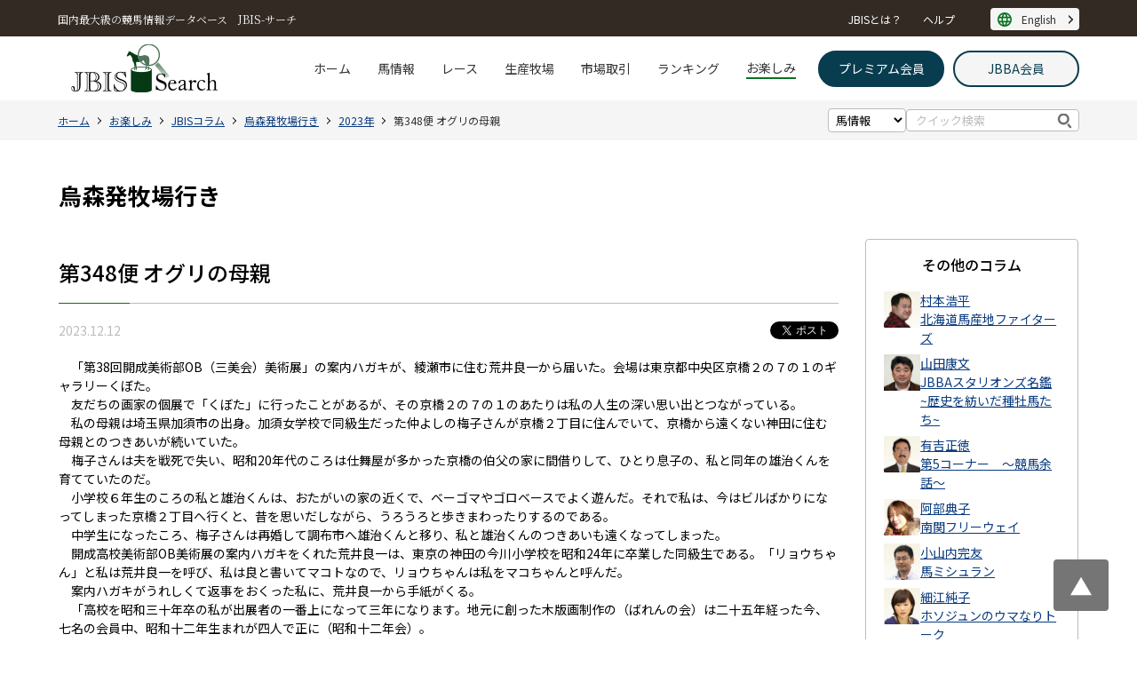

--- FILE ---
content_type: text/html; charset=UTF-8
request_url: https://enjoy.jbis.or.jp/column/yoshikawa/2023/013066
body_size: 45184
content:

<!DOCTYPE html>
<html lang="ja">
<head>
    <meta charset="UTF-8">
    <meta name="viewport" content="width=device-width, initial-scale=1.0">
    <meta name="format-detection" content="telephone=no">
    <link rel="shortcut icon" href="/favicon.ico">
    <link rel="apple-touch-icon" href="https://www.jbis.or.jp/common/img/touch-01.png">
    <link rel="preconnect" href="https://fonts.googleapis.com">
    <link rel="preconnect" href="https://fonts.gstatic.com/" crossorigin>
    <link rel="stylesheet" href="https://enjoy.jbis.or.jp/column/wp-content/themes/enjoy-home/common/css/reset.min.css">
    <link rel="stylesheet" href="https://enjoy.jbis.or.jp/column/wp-content/themes/enjoy-home/common/css/master.css">
    <script src="https://enjoy.jbis.or.jp/column/wp-content/themes/enjoy-home/common/js/run.js" defer></script>

    <!-- Google Tag Manager -->
    <script>
        (function(w,d,s,l,i){w[l]=w[l]||[];w[l].push({'gtm.start':
                new Date().getTime(),event:'gtm.js'});var f=d.getElementsByTagName(s)[0],
            j=d.createElement(s),dl=l!='dataLayer'?'&l='+l:'';j.async=true;j.src=
            'https://www.googletagmanager.com/gtm.js?id='+i+dl;f.parentNode.insertBefore(j,f);
        })(window,document,'script','dataLayer','GTM-PCM4TSJ');
    </script>
    <!-- End Google Tag Manager -->

    	<style>img:is([sizes="auto" i], [sizes^="auto," i]) { contain-intrinsic-size: 3000px 1500px }</style>
	
		<!-- All in One SEO 4.8.1.1 - aioseo.com -->
		<title>第348便 オグリの母親｜2023年｜烏森発牧場行き｜JBISコラム｜お楽しみ｜JBISサーチ（JBIS-Search）</title>
	<meta name="description" content=" 「第38回開成美術部OB（三美会）美術展」の案内ハガキが、綾瀬市に住む荒井良一から届いた。会場は東京…" />
	<meta name="robots" content="max-image-preview:large" />
	<link rel="canonical" href="https://enjoy.jbis.or.jp/column/yoshikawa/2023/013066" />
	<meta name="generator" content="All in One SEO (AIOSEO) 4.8.1.1" />
		<script type="application/ld+json" class="aioseo-schema">
			{"@context":"https:\/\/schema.org","@graph":[{"@type":"BreadcrumbList","@id":"https:\/\/enjoy.jbis.or.jp\/column\/yoshikawa\/2023\/013066#breadcrumblist","itemListElement":[{"@type":"ListItem","@id":"https:\/\/enjoy.jbis.or.jp\/column\/#listItem","position":1,"name":"\u5bb6","item":"https:\/\/enjoy.jbis.or.jp\/column\/","nextItem":{"@type":"ListItem","@id":"https:\/\/enjoy.jbis.or.jp\/column\/yoshikawa\/2023\/013066#listItem","name":"\u7b2c348\u4fbf \u30aa\u30b0\u30ea\u306e\u6bcd\u89aa"}},{"@type":"ListItem","@id":"https:\/\/enjoy.jbis.or.jp\/column\/yoshikawa\/2023\/013066#listItem","position":2,"name":"\u7b2c348\u4fbf \u30aa\u30b0\u30ea\u306e\u6bcd\u89aa","previousItem":{"@type":"ListItem","@id":"https:\/\/enjoy.jbis.or.jp\/column\/#listItem","name":"\u5bb6"}}]},{"@type":"Organization","@id":"https:\/\/enjoy.jbis.or.jp\/column\/#organization","name":"JBIS\u30b3\u30e9\u30e0","description":"\u8c6a\u83ef\u57f7\u7b46\u9663\u306b\u3088\u308b\u30b3\u30e9\u30e0\u3092\u7d9a\u3005\u914d\u4fe1\u4e2d!!","url":"https:\/\/enjoy.jbis.or.jp\/column\/"},{"@type":"WebPage","@id":"https:\/\/enjoy.jbis.or.jp\/column\/yoshikawa\/2023\/013066#webpage","url":"https:\/\/enjoy.jbis.or.jp\/column\/yoshikawa\/2023\/013066","name":"\u7b2c348\u4fbf \u30aa\u30b0\u30ea\u306e\u6bcd\u89aa\uff5c2023\u5e74\uff5c\u70cf\u68ee\u767a\u7267\u5834\u884c\u304d\uff5cJBIS\u30b3\u30e9\u30e0\uff5c\u304a\u697d\u3057\u307f\uff5cJBIS\u30b5\u30fc\u30c1\uff08JBIS-Search\uff09","description":"\u300c\u7b2c38\u56de\u958b\u6210\u7f8e\u8853\u90e8OB\uff08\u4e09\u7f8e\u4f1a\uff09\u7f8e\u8853\u5c55\u300d\u306e\u6848\u5185\u30cf\u30ac\u30ad\u304c\u3001\u7dbe\u702c\u5e02\u306b\u4f4f\u3080\u8352\u4e95\u826f\u4e00\u304b\u3089\u5c4a\u3044\u305f\u3002\u4f1a\u5834\u306f\u6771\u4eac\u2026","inLanguage":"ja","isPartOf":{"@id":"https:\/\/enjoy.jbis.or.jp\/column\/#website"},"breadcrumb":{"@id":"https:\/\/enjoy.jbis.or.jp\/column\/yoshikawa\/2023\/013066#breadcrumblist"},"datePublished":"2023-12-12T09:26:59+09:00","dateModified":"2023-12-12T09:26:59+09:00"},{"@type":"WebSite","@id":"https:\/\/enjoy.jbis.or.jp\/column\/#website","url":"https:\/\/enjoy.jbis.or.jp\/column\/","name":"JBIS\u30b3\u30e9\u30e0","description":"\u8c6a\u83ef\u57f7\u7b46\u9663\u306b\u3088\u308b\u30b3\u30e9\u30e0\u3092\u7d9a\u3005\u914d\u4fe1\u4e2d!!","inLanguage":"ja","publisher":{"@id":"https:\/\/enjoy.jbis.or.jp\/column\/#organization"}}]}
		</script>
		<!-- All in One SEO -->

<link rel='stylesheet' id='wp-block-library-css' href='https://enjoy.jbis.or.jp/column/wp-includes/css/dist/block-library/style.min.css?ver=6.7.4' type='text/css' media='all' />
<style id='classic-theme-styles-inline-css' type='text/css'>
/*! This file is auto-generated */
.wp-block-button__link{color:#fff;background-color:#32373c;border-radius:9999px;box-shadow:none;text-decoration:none;padding:calc(.667em + 2px) calc(1.333em + 2px);font-size:1.125em}.wp-block-file__button{background:#32373c;color:#fff;text-decoration:none}
</style>
<style id='global-styles-inline-css' type='text/css'>
:root{--wp--preset--aspect-ratio--square: 1;--wp--preset--aspect-ratio--4-3: 4/3;--wp--preset--aspect-ratio--3-4: 3/4;--wp--preset--aspect-ratio--3-2: 3/2;--wp--preset--aspect-ratio--2-3: 2/3;--wp--preset--aspect-ratio--16-9: 16/9;--wp--preset--aspect-ratio--9-16: 9/16;--wp--preset--color--black: #000000;--wp--preset--color--cyan-bluish-gray: #abb8c3;--wp--preset--color--white: #ffffff;--wp--preset--color--pale-pink: #f78da7;--wp--preset--color--vivid-red: #cf2e2e;--wp--preset--color--luminous-vivid-orange: #ff6900;--wp--preset--color--luminous-vivid-amber: #fcb900;--wp--preset--color--light-green-cyan: #7bdcb5;--wp--preset--color--vivid-green-cyan: #00d084;--wp--preset--color--pale-cyan-blue: #8ed1fc;--wp--preset--color--vivid-cyan-blue: #0693e3;--wp--preset--color--vivid-purple: #9b51e0;--wp--preset--gradient--vivid-cyan-blue-to-vivid-purple: linear-gradient(135deg,rgba(6,147,227,1) 0%,rgb(155,81,224) 100%);--wp--preset--gradient--light-green-cyan-to-vivid-green-cyan: linear-gradient(135deg,rgb(122,220,180) 0%,rgb(0,208,130) 100%);--wp--preset--gradient--luminous-vivid-amber-to-luminous-vivid-orange: linear-gradient(135deg,rgba(252,185,0,1) 0%,rgba(255,105,0,1) 100%);--wp--preset--gradient--luminous-vivid-orange-to-vivid-red: linear-gradient(135deg,rgba(255,105,0,1) 0%,rgb(207,46,46) 100%);--wp--preset--gradient--very-light-gray-to-cyan-bluish-gray: linear-gradient(135deg,rgb(238,238,238) 0%,rgb(169,184,195) 100%);--wp--preset--gradient--cool-to-warm-spectrum: linear-gradient(135deg,rgb(74,234,220) 0%,rgb(151,120,209) 20%,rgb(207,42,186) 40%,rgb(238,44,130) 60%,rgb(251,105,98) 80%,rgb(254,248,76) 100%);--wp--preset--gradient--blush-light-purple: linear-gradient(135deg,rgb(255,206,236) 0%,rgb(152,150,240) 100%);--wp--preset--gradient--blush-bordeaux: linear-gradient(135deg,rgb(254,205,165) 0%,rgb(254,45,45) 50%,rgb(107,0,62) 100%);--wp--preset--gradient--luminous-dusk: linear-gradient(135deg,rgb(255,203,112) 0%,rgb(199,81,192) 50%,rgb(65,88,208) 100%);--wp--preset--gradient--pale-ocean: linear-gradient(135deg,rgb(255,245,203) 0%,rgb(182,227,212) 50%,rgb(51,167,181) 100%);--wp--preset--gradient--electric-grass: linear-gradient(135deg,rgb(202,248,128) 0%,rgb(113,206,126) 100%);--wp--preset--gradient--midnight: linear-gradient(135deg,rgb(2,3,129) 0%,rgb(40,116,252) 100%);--wp--preset--font-size--small: 13px;--wp--preset--font-size--medium: 20px;--wp--preset--font-size--large: 36px;--wp--preset--font-size--x-large: 42px;--wp--preset--spacing--20: 0.44rem;--wp--preset--spacing--30: 0.67rem;--wp--preset--spacing--40: 1rem;--wp--preset--spacing--50: 1.5rem;--wp--preset--spacing--60: 2.25rem;--wp--preset--spacing--70: 3.38rem;--wp--preset--spacing--80: 5.06rem;--wp--preset--shadow--natural: 6px 6px 9px rgba(0, 0, 0, 0.2);--wp--preset--shadow--deep: 12px 12px 50px rgba(0, 0, 0, 0.4);--wp--preset--shadow--sharp: 6px 6px 0px rgba(0, 0, 0, 0.2);--wp--preset--shadow--outlined: 6px 6px 0px -3px rgba(255, 255, 255, 1), 6px 6px rgba(0, 0, 0, 1);--wp--preset--shadow--crisp: 6px 6px 0px rgba(0, 0, 0, 1);}:where(.is-layout-flex){gap: 0.5em;}:where(.is-layout-grid){gap: 0.5em;}body .is-layout-flex{display: flex;}.is-layout-flex{flex-wrap: wrap;align-items: center;}.is-layout-flex > :is(*, div){margin: 0;}body .is-layout-grid{display: grid;}.is-layout-grid > :is(*, div){margin: 0;}:where(.wp-block-columns.is-layout-flex){gap: 2em;}:where(.wp-block-columns.is-layout-grid){gap: 2em;}:where(.wp-block-post-template.is-layout-flex){gap: 1.25em;}:where(.wp-block-post-template.is-layout-grid){gap: 1.25em;}.has-black-color{color: var(--wp--preset--color--black) !important;}.has-cyan-bluish-gray-color{color: var(--wp--preset--color--cyan-bluish-gray) !important;}.has-white-color{color: var(--wp--preset--color--white) !important;}.has-pale-pink-color{color: var(--wp--preset--color--pale-pink) !important;}.has-vivid-red-color{color: var(--wp--preset--color--vivid-red) !important;}.has-luminous-vivid-orange-color{color: var(--wp--preset--color--luminous-vivid-orange) !important;}.has-luminous-vivid-amber-color{color: var(--wp--preset--color--luminous-vivid-amber) !important;}.has-light-green-cyan-color{color: var(--wp--preset--color--light-green-cyan) !important;}.has-vivid-green-cyan-color{color: var(--wp--preset--color--vivid-green-cyan) !important;}.has-pale-cyan-blue-color{color: var(--wp--preset--color--pale-cyan-blue) !important;}.has-vivid-cyan-blue-color{color: var(--wp--preset--color--vivid-cyan-blue) !important;}.has-vivid-purple-color{color: var(--wp--preset--color--vivid-purple) !important;}.has-black-background-color{background-color: var(--wp--preset--color--black) !important;}.has-cyan-bluish-gray-background-color{background-color: var(--wp--preset--color--cyan-bluish-gray) !important;}.has-white-background-color{background-color: var(--wp--preset--color--white) !important;}.has-pale-pink-background-color{background-color: var(--wp--preset--color--pale-pink) !important;}.has-vivid-red-background-color{background-color: var(--wp--preset--color--vivid-red) !important;}.has-luminous-vivid-orange-background-color{background-color: var(--wp--preset--color--luminous-vivid-orange) !important;}.has-luminous-vivid-amber-background-color{background-color: var(--wp--preset--color--luminous-vivid-amber) !important;}.has-light-green-cyan-background-color{background-color: var(--wp--preset--color--light-green-cyan) !important;}.has-vivid-green-cyan-background-color{background-color: var(--wp--preset--color--vivid-green-cyan) !important;}.has-pale-cyan-blue-background-color{background-color: var(--wp--preset--color--pale-cyan-blue) !important;}.has-vivid-cyan-blue-background-color{background-color: var(--wp--preset--color--vivid-cyan-blue) !important;}.has-vivid-purple-background-color{background-color: var(--wp--preset--color--vivid-purple) !important;}.has-black-border-color{border-color: var(--wp--preset--color--black) !important;}.has-cyan-bluish-gray-border-color{border-color: var(--wp--preset--color--cyan-bluish-gray) !important;}.has-white-border-color{border-color: var(--wp--preset--color--white) !important;}.has-pale-pink-border-color{border-color: var(--wp--preset--color--pale-pink) !important;}.has-vivid-red-border-color{border-color: var(--wp--preset--color--vivid-red) !important;}.has-luminous-vivid-orange-border-color{border-color: var(--wp--preset--color--luminous-vivid-orange) !important;}.has-luminous-vivid-amber-border-color{border-color: var(--wp--preset--color--luminous-vivid-amber) !important;}.has-light-green-cyan-border-color{border-color: var(--wp--preset--color--light-green-cyan) !important;}.has-vivid-green-cyan-border-color{border-color: var(--wp--preset--color--vivid-green-cyan) !important;}.has-pale-cyan-blue-border-color{border-color: var(--wp--preset--color--pale-cyan-blue) !important;}.has-vivid-cyan-blue-border-color{border-color: var(--wp--preset--color--vivid-cyan-blue) !important;}.has-vivid-purple-border-color{border-color: var(--wp--preset--color--vivid-purple) !important;}.has-vivid-cyan-blue-to-vivid-purple-gradient-background{background: var(--wp--preset--gradient--vivid-cyan-blue-to-vivid-purple) !important;}.has-light-green-cyan-to-vivid-green-cyan-gradient-background{background: var(--wp--preset--gradient--light-green-cyan-to-vivid-green-cyan) !important;}.has-luminous-vivid-amber-to-luminous-vivid-orange-gradient-background{background: var(--wp--preset--gradient--luminous-vivid-amber-to-luminous-vivid-orange) !important;}.has-luminous-vivid-orange-to-vivid-red-gradient-background{background: var(--wp--preset--gradient--luminous-vivid-orange-to-vivid-red) !important;}.has-very-light-gray-to-cyan-bluish-gray-gradient-background{background: var(--wp--preset--gradient--very-light-gray-to-cyan-bluish-gray) !important;}.has-cool-to-warm-spectrum-gradient-background{background: var(--wp--preset--gradient--cool-to-warm-spectrum) !important;}.has-blush-light-purple-gradient-background{background: var(--wp--preset--gradient--blush-light-purple) !important;}.has-blush-bordeaux-gradient-background{background: var(--wp--preset--gradient--blush-bordeaux) !important;}.has-luminous-dusk-gradient-background{background: var(--wp--preset--gradient--luminous-dusk) !important;}.has-pale-ocean-gradient-background{background: var(--wp--preset--gradient--pale-ocean) !important;}.has-electric-grass-gradient-background{background: var(--wp--preset--gradient--electric-grass) !important;}.has-midnight-gradient-background{background: var(--wp--preset--gradient--midnight) !important;}.has-small-font-size{font-size: var(--wp--preset--font-size--small) !important;}.has-medium-font-size{font-size: var(--wp--preset--font-size--medium) !important;}.has-large-font-size{font-size: var(--wp--preset--font-size--large) !important;}.has-x-large-font-size{font-size: var(--wp--preset--font-size--x-large) !important;}
:where(.wp-block-post-template.is-layout-flex){gap: 1.25em;}:where(.wp-block-post-template.is-layout-grid){gap: 1.25em;}
:where(.wp-block-columns.is-layout-flex){gap: 2em;}:where(.wp-block-columns.is-layout-grid){gap: 2em;}
:root :where(.wp-block-pullquote){font-size: 1.5em;line-height: 1.6;}
</style>
<link rel='stylesheet' id='parent-style-css' href='https://enjoy.jbis.or.jp/column/wp-content/themes/enjoy-home/style.css?ver=6.7.4' type='text/css' media='all' />
<link rel='stylesheet' id='child-style-css' href='https://enjoy.jbis.or.jp/column/wp-content/themes/column/style.css?ver=6.7.4' type='text/css' media='all' />
<link rel="https://api.w.org/" href="https://enjoy.jbis.or.jp/column/wp-json/" /><link rel="alternate" title="JSON" type="application/json" href="https://enjoy.jbis.or.jp/column/wp-json/wp/v2/column/1392" /><link rel="EditURI" type="application/rsd+xml" title="RSD" href="https://enjoy.jbis.or.jp/column/xmlrpc.php?rsd" />
<meta name="generator" content="WordPress 6.7.4" />
<link rel='shortlink' href='https://enjoy.jbis.or.jp/column/?p=1392' />
<link rel="alternate" title="oEmbed (JSON)" type="application/json+oembed" href="https://enjoy.jbis.or.jp/column/wp-json/oembed/1.0/embed?url=https%3A%2F%2Fenjoy.jbis.or.jp%2Fcolumn%2Fyoshikawa%2F2023%2F013066" />
<link rel="alternate" title="oEmbed (XML)" type="text/xml+oembed" href="https://enjoy.jbis.or.jp/column/wp-json/oembed/1.0/embed?url=https%3A%2F%2Fenjoy.jbis.or.jp%2Fcolumn%2Fyoshikawa%2F2023%2F013066&#038;format=xml" />
            <meta property="og:locale" content="ja_JP" />
                    <meta property="og:site_name" content="JBISサーチ（JBIS-Search）：国内最大級の競馬情報データベース" />
                    <meta property="og:type" content="article" />
                    <meta property="og:title" content="第348便 オグリの母親｜2023年｜烏森発牧場行き｜JBISコラム｜お楽しみ｜JBISサーチ（JBIS-Search）" />
                    <meta property="og:description" content="　「第38回開成美術部OB（三美会）美術展」の案内ハガキが、綾瀬市に住む荒井良一から届いた。会場は東京…" />
                    <meta property="og:url" content="https://enjoy.jbis.or.jp/column/yoshikawa/2023/013066" />
                    <meta property="article:published_time" content="2023-12-12T00:26:59+00:00" />
                    <meta property="article:modified_time" content="2023-12-12T00:26:59+00:00" />
                <meta name="twitter:card" content="summary_large_image" />
            <meta name="twitter:title" content="第348便 オグリの母親｜2023年｜烏森発牧場行き｜JBISコラム｜お楽しみ｜JBISサーチ（JBIS-Search）" />
            <meta name="twitter:description" content="　「第38回開成美術部OB（三美会）美術展」の案内ハガキが、綾瀬市に住む荒井良一から届いた。会場は東京…" />
    </head>
<body>

    <!-- Google Tag Manager (noscript) -->
    <noscript>
        <iframe src="https://www.googletagmanager.com/ns.html?id=GTM-PCM4TSJ"
                height="0" width="0" style="display:none;visibility:hidden"></iframe>
    </noscript>
    <!-- End Google Tag Manager (noscript) -->



    <header class="header">
        <div class="header__inner js-sp-menu">
            <div class="header__sp">
                <div class="header__sp-inner">
                    <a href="https://www.jbis.or.jp/"><img src="https://enjoy.jbis.or.jp/column/wp-content/themes/enjoy-home/common/img/logo-01.png" alt="JBIS-サーチ" width="132" height="40"></a>
                    <p class="header__sp-title">国内最大級の競馬情報データベース</p>
                </div>
                <template>
                    <button type="button" class="js-sp-menu__hook header__sp-menu-btn">
                        <span class="js-toggle__hook-txt">メニューを開く</span>
                    </button>
                </template>
            </div>

            <div class="js-sp-menu__target">
                <div class="header__top">
                    <div class="header__top-inner">
                        <p class="header__top-title">国内最大級の競馬情報データベース　JBIS-サーチ</p>
                        <div class="header__top-nav">
                            <a href="https://www.jbis.or.jp/help/jbis/" class="header__top-nav-link">JBISとは？</a>
                            <a href="https://www.jbis.or.jp/help/" class="header__top-nav-link">ヘルプ</a>
                            <a href="#" class="header__top-nav-lang">English</a>
                        </div>
                    </div>
                </div>

                <div class="header__menu">
                    <a href="https://www.jbis.or.jp/" class="header__menu-logo"><img src="https://enjoy.jbis.or.jp/column/wp-content/themes/enjoy-home/common/img/logo-01.png" alt="JBIS-サーチ" width="195" height="60"></a>
                    <nav class="header__menu-nav">
                        <ul class="header__menu-list">
                            <li><a href="https://www.jbis.or.jp/">ホーム</a></li>
                            <li><a href="https://www.jbis.or.jp/horse/">馬情報</a></li>
                            <li><a href="https://www.jbis.or.jp/race/">レース</a></li>
                            <li><a href="https://www.jbis.or.jp/breeder/">生産牧場</a></li>
                            <li><a href="https://www.jbis.or.jp/seri/">市場取引</a></li>
                            <li><a href="https://www.jbis.or.jp/ranking/">ランキング</a></li>
                            <li class="current"><a href="https://enjoy.jbis.or.jp/">お楽しみ</a></li>
                        </ul>
                        <ul class="header__menu-btnList">
                            <li><a href="https://www.jbis.or.jp/premium/login/" class="header__menu-btn-premium" target="_blank">プレミアム会員</a></li>
                            <li><a href="https://www.jbis.or.jp/jbba/login/" class="header__menu-btn-member" target="_blank">JBBA会員</a></li>
                        </ul>
                    </nav>
                </div>

                <template>
                    <button type="button" class="js-sp-menu__hook header__menu-closeBtn">
                        <span>閉じる</span>
                    </button>
                </template>
            </div>
        </div>
    </header>



    <main>

<div class="content-top">
    <div class="content-top__inner">
        <div class="content-breadcrumbs">
            <div class="content-breadcrumbs__inner">
                <ol>
                    <li><a href="https://www.jbis.or.jp/" class="txt-link">ホーム</a></li>
                    <li><a href="/" class="txt-link">お楽しみ</a></li>
                    <li><a href="https://enjoy.jbis.or.jp/column" class="txt-link">JBISコラム</a></li>
                    <li><a href="https://enjoy.jbis.or.jp/column/yoshikawa" class="txt-link">烏森発牧場行き</a></li>
                    <li><a href="https://enjoy.jbis.or.jp/column/yoshikawa/2023" class="txt-link">2023年</a></li>
                    <li><a href="https://enjoy.jbis.or.jp/column/yoshikawa/2023/013066" aria-current="page">第348便 オグリの母親</a></li>
                </ol>
            </div>
        </div>
        <div class="content-quickSearch">
            <form action="https://www.jbis.or.jp/navi_search/">
                <select id="horse-select-01" name="sid" title="カテゴリー">
                    <option value="horse">馬情報</option>
                    <option value="race">レース</option>
                    <option value="breeder">生産牧場</option>
                </select>
                <div class="content-quickSearch__search">
                    <input type="search" name="keyword" title="JBIS-サーチ" placeholder="クイック検索">
                    <button type="submit">検索</button>
                </div>
            </form>
        </div>
    </div>
</div>

<div class="content">
    <div class="content__inner">
        <div class="space-mdl-1">
            <div class="hdg1-search">
                <h1>烏森発牧場行き</h1>
            </div>
        </div>

        <div class="content__lyt">
            <div class="content-main">
                <div class="space-mdl-2">
                    <div class="hdg2-l-1">
                        <h2>第348便 オグリの母親</h2>
                    </div>
                </div>
                <div class="space-mdl-5">
                    <div class="content-column">
                        <div class="content-column__top">
                            <span class="txt-date-2">2023.12.12</span>
                            <a href="https://twitter.com/share?ref_src=twsrc%5Etfw" class="twitter-share-button" data-show-count="false">ポスト</a><script async src="https://platform.twitter.com/widgets.js"></script>
                        </div>
                        <div class="content-column__contents">
                            <!-- wp:paragraph -->
<p>　「第38回開成美術部OB（三美会）美術展」の案内ハガキが、綾瀬市に住む荒井良一から届いた。会場は東京都中央区京橋２の７の１のギャラリーくぼた。<br>　友だちの画家の個展で「くぼた」に行ったことがあるが、その京橋２の７の１のあたりは私の人生の深い思い出とつながっている。<br>　私の母親は埼玉県加須市の出身。加須女学校で同級生だった仲よしの梅子さんが京橋２丁目に住んでいて、京橋から遠くない神田に住む母親とのつきあいが続いていた。<br>　梅子さんは夫を戦死で失い、昭和20年代のころは仕舞屋が多かった京橋の伯父の家に間借りして、ひとり息子の、私と同年の雄治くんを育てていたのだ。<br>　小学校６年生のころの私と雄治くんは、おたがいの家の近くで、ベーゴマやゴロベースでよく遊んだ。それで私は、今はビルばかりになってしまった京橋２丁目へ行くと、昔を思いだしながら、うろうろと歩きまわったりするのである。<br>　中学生になったころ、梅子さんは再婚して調布市へ雄治くんと移り、私と雄治くんのつきあいも遠くなってしまった。<br>　開成高校美術部OB美術展の案内ハガキをくれた荒井良一は、東京の神田の今川小学校を昭和24年に卒業した同級生である。「リョウちゃん」と私は荒井良一を呼び、私は良と書いてマコトなので、リョウちゃんは私をマコちゃんと呼んだ。<br>　案内ハガキがうれしくて返事をおくった私に、荒井良一から手紙がくる。<br>　「高校を昭和三十年卒の私が出展者の一番上になって三年になります。地元に創った木版画制作の（ばれんの会）は二十五年経った今、七名の会員中、昭和十二年生まれが四人で正に（昭和十二年会）。<br>　昭和十二年と言えばマコちゃんに教えてもらって葉山美術館まで観に行った（モダニズムの分岐点1937展）を思いだします。昭和十二年は開成中学の初代校長高橋是清が軍費膨張を制して暗殺された翌年。数え三歳で父親の出征を見送ったそんな時代でしたが、日本には（昭和十二年学会）という学会があるくらいですから（特別な年）なのかも。<br>　開成の三美会には創設時、昭和三十年卒の蜷川幸雄の名がありますが、彼は一年上から降りてきて、美大を目指していたが合格できず、その後演劇の道に入るも役者としては今一で、演出に転じ、ニナガワマクベスなど、世界の蜷川になっていきましたが、そんな彼を含め三美会同期六名も、今は私だけになっちゃいました」<br>　読みおえて私は、京橋にいた雄治くんも昭和12年生まれだよなあとか思い、雄治くんとの、私にしてみれば劇的な再会のことを、しっかり思いだしてみたくなった。</p>
<!-- /wp:paragraph -->

<!-- wp:paragraph -->
<p><br>　1988年のこと、笠松から中央競馬に移ってペガサスSや毎日杯や京都４歳特別を勝ったオグリキャップが、初めて関東で走る。６月５日、東京競馬場でのニュージーランドＴ４歳S。新しい日本競馬史が始まるような興奮した空気の東京競馬場のパドックの近くで立ち止まっていた私は、背中をノックされたのだ。<br>　誰だろう。少し分からなかったが、私はおどろいて、ノックした男の手を握った。何年ぶりなのだろう。何十年ぶりなのだろう。京橋にいた雄治くんと再会したのだった。<br>　51歳になっていた私と雄治くんのつきあいが始まった。私は雄治くんを雄さんと呼び、それからはときどき、競馬場や酒場で会った。雄さんは品川にある倉庫会社に勤務していて、ずうっと調布市に住んでいるという。<br>　「一度でいいから、競走馬が生まれ育つ牧場というところに行ってみたいんですよ。それも、オグリキャップが生まれた牧場に」<br>　と雄さんが言いだし、私が一か月ほど、社台ファーム空港牧場（現ノーザンファーム）に滞在するのに合わせて、雄さんに北海道へ来てもらうことにした。それまでに二度、オグリキャップを生産した稲葉牧場には行っているので、雄さんを連れて行く段取りもすぐに出来た。<br>　オグリキャップでなく、その生産牧場に行ってみたいという雄さんの気持ちが私には面白かった。<br>　雄さんは馬房から顔を出したオグリキャップの母のホワイトナルビーの顔を触ったり見つめたりして、「会えてよかった」と何度も言った。<br>　それからというもの、居酒屋とか競馬場で雄さんは私の知りあいたちに、<br>　「オグリの母親に会ったことがあるんですよ」<br>　と得意気に言っていた。<br>　そう、もうひとつ、私には忘れられない雄さんの言葉がある。それは私と二人きりの時に言ったのだが、<br>　「オグリキャップという馬は、硫黄島で戦死したわたしの父親が、生まれ変わって、怒って走ってるんだって思うことがあるんですよ」<br>　と聞いた時はおどろいた。頭が、くらくらっとするほどおどろいた。<br>　そのおどろきを、私は深く考えてみたくて、何度も雄さんに、どうしてオグリキャップをそのように感じたのか探りを入れてみたのだが、<br>　「いやあ、そう思えるだけですよ」<br>　と雄さんは言うだけだった。<br>　オグリキャップは2010年7月に旅立ったが、その年の11月、雄さんも大腸ガンに襲われ、73歳で旅立ってしまった。<br>　荒井良一からの案内に、彼が会場にいる日が記されていたが、それに合わせる都合がつかず、2023年10月19日、私は京橋へ出かけた。<br>　良ちゃんの木版画「花と龍」をしっかりと見たあと、雄さんが小学生の時にいた家のあたりをうろうろしたあと、東京駅へ歩く途中のアーティゾン美術館（旧ブリヂストン美術館）のカフェに座り、「ああ、良ちゃんの日、雄さんの日」とか思った。<br>　荒井良一からハガキが届いた。<br>　「秋晴れが続くなか、第三十八回三美会は無事終えることが出来ました。お目にかかれず残念でした。同期六人の出展もこのところ私一名となり、四十名を超えることもあった出展者は半ばとなりましたが、集まれば道灌山の若輩に戻り、お越しいただいた皆様との歓談に腰も伸びます。<br>さて次は、などと来年もやる気でおります」<br>　ハガキを置き、ありがとう、荒井良一、ありがとう、雄さん、と私は心で言いながら、ふと、オグリキャップの母親を思いだしていた。</p>
<!-- /wp:paragraph -->                        </div>
                    </div>
                </div>
                <div class="space-mdl-4">
                    <div class="paging-3">
                                                    <a href="https://enjoy.jbis.or.jp/column/yoshikawa/2023/013060" class="txt-link to-prev">前の記事</a>
                                                                            <a href="https://enjoy.jbis.or.jp/column/yoshikawa/2024/013072" class="txt-link to-next">次の記事</a>
                                            </div>
                </div>
            </div>
            <div class="content-side">
                <nav>
                    <div class="space-mdl-5">
                        <div class="content-side__box">
                            <div class="content-side__hdg"><b>その他のコラム</b></div>
                            <div class="content-side__box-inner">
                                <ul class="list">
                                                                            <li class="flex-1">
                                            <img src="https://enjoy.jbis.or.jp/column/wp-content/uploads/sites/2/2022/09/column-04.png" alt="" width="41" height="41">
                                            <a href="/column/muramoto" class="txt-link">村本浩平<br>北海道馬産地ファイターズ</a>
                                        </li>
                                                                            <li class="flex-1">
                                            <img src="https://enjoy.jbis.or.jp/column/wp-content/uploads/sites/2/2024/11/馬事通信･山田-e1733277055124.jpg" alt="" width="41" height="41">
                                            <a href="/column/yamada" class="txt-link">山田康文<br>JBBAスタリオンズ名鑑 ~歴史を紡いだ種牡馬たち~</a>
                                        </li>
                                                                            <li class="flex-1">
                                            <img src="https://enjoy.jbis.or.jp/column/wp-content/uploads/sites/2/2022/09/column-01.png" alt="" width="41" height="41">
                                            <a href="/column/ariyoshi" class="txt-link">有吉正徳<br>第5コーナー　～競馬余話～</a>
                                        </li>
                                                                            <li class="flex-1">
                                            <img src="https://enjoy.jbis.or.jp/column/wp-content/uploads/sites/2/2022/09/column-06.png" alt="" width="41" height="41">
                                            <a href="/column/abe" class="txt-link">阿部典子<br>南関フリーウェイ</a>
                                        </li>
                                                                            <li class="flex-1">
                                            <img src="https://enjoy.jbis.or.jp/column/wp-content/uploads/sites/2/2022/09/column-02.png" alt="" width="41" height="41">
                                            <a href="/column/osanai" class="txt-link">小山内完友<br>馬ミシュラン</a>
                                        </li>
                                                                            <li class="flex-1">
                                            <img src="https://enjoy.jbis.or.jp/column/wp-content/uploads/sites/2/2022/09/column-03.png" alt="" width="41" height="41">
                                            <a href="/column/hosoe" class="txt-link">細江純子<br>ホソジュンのウマなりトーク</a>
                                        </li>
                                                                    </ul>
                            </div>
                        </div>
                    </div>
                    <div class="space-mdl-5">
                        <div class="content-side-nav__box">
                            <div class="content-side__hdg"><b>最新の記事</b></div>
                            <ul class="content-side-nav__items">
                                                                    <li><a href="https://enjoy.jbis.or.jp/column/yoshikawa/2026/013216" class="txt-link">第373便 アラさん</a></li>
                                                                    <li><a href="https://enjoy.jbis.or.jp/column/yoshikawa/2025/013210" class="txt-link">第372便 善哉さん</a></li>
                                                                    <li><a href="https://enjoy.jbis.or.jp/column/yoshikawa/2025/013204" class="txt-link">第371便 アイヤー、アイヤー</a></li>
                                                                    <li><a href="https://enjoy.jbis.or.jp/column/yoshikawa/2025/013198" class="txt-link">第370便 労働</a></li>
                                                                    <li><a href="https://enjoy.jbis.or.jp/column/yoshikawa/2025/013192" class="txt-link">第369便 昔話</a></li>
                                                            </ul>
                        </div>
                    </div>
                    <div class="space-mdl-5">
                        <div class="content-side-nav__box">
                            <div class="content-side__hdg"><b>バックナンバー</b></div>
                            <ul class="content-side-nav__items">
                                                                                                            <li><a href="https://enjoy.jbis.or.jp/column/yoshikawa/2026" class="txt-link">2026年</a></li>
                                                                                                                                                <li><a href="https://enjoy.jbis.or.jp/column/yoshikawa/2025" class="txt-link">2025年</a></li>
                                                                                                                                                <li><a href="https://enjoy.jbis.or.jp/column/yoshikawa/2024" class="txt-link">2024年</a></li>
                                                                                                                                                <li><a href="https://enjoy.jbis.or.jp/column/yoshikawa/2023" class="txt-link">2023年</a></li>
                                                                                                                                                <li><a href="https://enjoy.jbis.or.jp/column/yoshikawa/2022" class="txt-link">2022年</a></li>
                                                                                                                                                <li><a href="https://enjoy.jbis.or.jp/column/yoshikawa/2021" class="txt-link">2021年</a></li>
                                                                                                                                                <li><a href="https://enjoy.jbis.or.jp/column/yoshikawa/2020" class="txt-link">2020年</a></li>
                                                                                                                                                <li><a href="https://enjoy.jbis.or.jp/column/yoshikawa/2019" class="txt-link">2019年</a></li>
                                                                                                                                                <li><a href="https://enjoy.jbis.or.jp/column/yoshikawa/2018" class="txt-link">2018年</a></li>
                                                                                                                                                <li><a href="https://enjoy.jbis.or.jp/column/yoshikawa/2017" class="txt-link">2017年</a></li>
                                                                                                                                                <li><a href="https://enjoy.jbis.or.jp/column/yoshikawa/2016" class="txt-link">2016年</a></li>
                                                                                                                                                <li><a href="https://enjoy.jbis.or.jp/column/yoshikawa/2015" class="txt-link">2015年</a></li>
                                                                                                                                                <li><a href="https://enjoy.jbis.or.jp/column/yoshikawa/2014" class="txt-link">2014年</a></li>
                                                                                                                                                <li><a href="https://enjoy.jbis.or.jp/column/yoshikawa/2013" class="txt-link">2013年</a></li>
                                                                                                                                                <li><a href="https://enjoy.jbis.or.jp/column/yoshikawa/2012" class="txt-link">2012年</a></li>
                                                                                                                                                <li><a href="https://enjoy.jbis.or.jp/column/yoshikawa/2011" class="txt-link">2011年</a></li>
                                                                                                                                                <li><a href="https://enjoy.jbis.or.jp/column/yoshikawa/2010" class="txt-link">2010年</a></li>
                                                                                                                                                <li><a href="https://enjoy.jbis.or.jp/column/yoshikawa/2009" class="txt-link">2009年</a></li>
                                                                                                                                                <li><a href="https://enjoy.jbis.or.jp/column/yoshikawa/2008" class="txt-link">2008年</a></li>
                                                                                                </ul>
                        </div>
                    </div>
                </nav>
            </div>
        </div>
    </div>
</div>



    </main>

    <a href="#top" class="to-top"><span>トップへ</span></a>

    <footer class="footer">
        <div class="footer__inner">
            <div class="footer__navs">
                <div class="footer__lists">
                    <ul class="footer__menu-list">
                        <li><a href="https://www.jbis.or.jp/">ホーム</a></li>
                        <li><a href="https://www.jbis.or.jp/horse/">馬情報</a></li>
                        <li><a href="https://www.jbis.or.jp/race/">レース</a></li>
                        <li><a href="https://www.jbis.or.jp/breeder/">生産牧場</a></li>
                        <li><a href="https://www.jbis.or.jp/seri/">市場取引</a></li>
                        <li><a href="https://www.jbis.or.jp/ranking/">ランキング</a></li>
                        <li><a href="https://enjoy.jbis.or.jp/">お楽しみ</a></li>
                    </ul>
                    <ul class="footer__sns-list">
                        <li><a href="https://twitter.com/JBIS_Search" target="_blank"><img src="https://enjoy.jbis.or.jp/column/wp-content/themes/enjoy-home/common/img/logo-twitter-01.png" alt="twitter" width="37" height="30"></a></li>
                    </ul>
                </div>
                <dl class="footer__descs">
                    <div>
                        <dt>ヘルプページ</dt>
                        <dd>検索方法やデータについてお困りの際はまずこちらの<a href="https://www.jbis.or.jp/help/" class="txt-link">ヘルプページ</a>をご覧ください。</dd>
                    </div>
                    <div>
                        <dt>サービスの利用にあたって</dt>
                        <dd>サービスを利用することによって<a href="https://www.jbis.or.jp/terms/" class="txt-link">利用規約</a>の内容を承諾いただいたものとみなします。</dd>
                    </div>
                </dl>
                <ul class="footer__nav-list">
                    <li><a href="https://www.jbis.or.jp/help/jbis/" class="txt-link">JBISについて</a></li>
                    <li><a href="https://www.jbis.or.jp/privacypolicy/" class="txt-link">プライバシーポリシー</a></li>
                    <li><a href="https://www.jbis.or.jp/terms/" class="txt-link">利用規約</a></li>
                    <li><a href="https://www.jbis.or.jp/sitepolicy/" class="txt-link">サイトポリシー</a></li>
                    <li><a href="https://www.jbis.or.jp/securitypolicy/" class="txt-link">セキュリティーポリシー</a></li>
                    <li><a href="https://www.jbis.or.jp/disclaimer/" class="txt-link">免責事項</a></li>
                </ul>
            </div>

            <div class="footer__search search-1">
                <form action="https://www.jbis.or.jp/navi_search/">
                    <fieldset>
                        <legend id="footer__logo" class="footer__search-logo"><a href="/"><img src="/common/img/logo-01.png" alt="JBIS-サーチ" width="195" height="60"></a></legend>
                            <input type="search" name="keyword" title="JBIS-サーチ" placeholder="テキストを入力してください">
                            <div class="search-1__lyt">
                                <ul class="search-1__radios">
                                    <li><input type="radio" id="footer-form-radio-1" name="sid" value="horse" checked><label for="footer-form-radio-1">馬情報</label></li>
                                    <li><input type="radio" id="footer-form-radio-2" name="sid" value="race"><label for="footer-form-radio-2">レース</label></li>
                                    <li><input type="radio" id="footer-form-radio-3" name="sid" value="breeder"><label for="footer-form-radio-3">生産牧場</label></li>
                                </ul>
                                <button type="submit">検索する</button>
                            </div>
                    </fieldset>
                </form>
            </div>
        </div>

        <div class="copyRight"><small>Copyright2023© Japan Bloodhorse Breeders' Association</small></div>
    </footer>


    


</body>
</html>


--- FILE ---
content_type: text/css
request_url: https://enjoy.jbis.or.jp/column/wp-content/themes/enjoy-home/common/css/master.css
body_size: 330662
content:
@import url(https://fonts.googleapis.com/css2?family=Jost:wght@400;500;700&family=Noto+Sans+JP:wght@400;500;700&family=Noto+Serif+JP:wght@400;500;700&display=swap);
html{font-family:"Noto Sans JP","Hiragino Kaku Gothic ProN",Meiryo,sans-serif;font-size:100%;font-weight:400;scroll-behavior:smooth;overflow-x:hidden}body{font-size:.875rem}h1,h2,h3,h4,h5,h6,b,strong{font-weight:500}img{max-width:100%;height:auto}picture img{width:100%}ol,ul{padding:0;list-style:none;margin:0}a{text-decoration:none}a[target=_blank] img[alt=別タブで開く],a[target=_blank] img[alt="Open in a new window."]{display:inline-block;margin-left:4px}a[target=_blank] img[alt=pdfを開く],a[target=_blank] img[alt=PDF]{display:inline-block;margin-left:4px}sup{font-size:.5rem;margin-bottom:auto}fieldset{display:contents;border:none;padding:0;margin:0}button{border:none;color:inherit;background-color:inherit;cursor:pointer;padding:0}input[type=search]{border:none}dialog{max-width:unset;max-height:unset;border:0}hr{border:none;border-top:1px solid #bcbcbc}.w-100{width:100%}.ta-center{text-align:center}.ta-right{text-align:right}.ta-left{text-align:left}.jc-center{justify-content:center}.jc-right{justify-content:flex-end}.jc-left{justify-content:flex-start}.jc-between{justify-content:space-between}.fw-wrap{flex-wrap:wrap}.mr-center{margin:auto}.mt-5{margin-top:5px}.mt-10{margin-top:10px}.mt-20{margin-top:20px}.flex{display:flex}.flex-1{display:flex;align-items:flex-start;gap:10px}.layout-flex-3{display:flex;justify-content:space-between;flex-wrap:wrap;gap:20px 4px}.layout-flex-3>*{width:32%}.content{border:1px solid rgba(0,0,0,0)}.content__inner{margin:auto;max-width:1280px;width:90%;border:1px solid rgba(0,0,0,0)}.content-bg-1{background-color:#f5f5f5;border:1px solid rgba(0,0,0,0)}.content-bg-3{background-color:#ebf1f5;border:1px solid rgba(0,0,0,0)}.content-top{background-color:#f5f5f5}.content-breadcrumbs{width:100%}.content-breadcrumbs ol{font-size:.75rem;display:flex;align-items:center}.content-breadcrumbs ol>li{display:flex;align-items:center;white-space:nowrap}.content-breadcrumbs ol>li:not(:last-of-type)::after{display:block;content:"";width:6px;height:6px;border:1px solid;border-color:#000 #000 rgba(0,0,0,0) rgba(0,0,0,0);transform:rotate(45deg);margin:0 10px 0 6px}.content-breadcrumbs ol>li a[aria-current=page]{color:#333}.content-quickSearch{font-size:.8125rem}.content-quickSearch form{display:flex;gap:10px}.content-quickSearch select{position:relative;background-color:#fff;border:1px solid #bcbcbc;border-radius:4px;padding:2px 10px 2px 4px}.content-quickSearch__search{display:flex;align-items:center;position:relative;overflow:hidden}.content-quickSearch__search input[type=search]{background-color:#fff;width:195px;border:1px solid #bcbcbc;border-radius:4px;padding:2px 30px 2px 10px}.content-quickSearch__search input[type=search]::placeholder{color:#bcbcbc}.content-quickSearch__search button[type=submit]{display:block;content:"";position:absolute;top:50%;right:0;background-image:url('data:image/svg+xml; charset=utf8,<svg xmlns="http://www.w3.org/2000/svg" viewBox="0 0 100 100" fill="%23707070"><path d="M42.9,14.33c-13.19,0-23.89,10.7-23.89,23.89s10.7,23.89,23.89,23.89,23.89-10.7,23.89-23.89c-.02-13.19-10.7-23.87-23.89-23.89M42.9,0C64.01,0,81.12,17.11,81.12,38.22s-17.11,38.22-38.22,38.22S4.68,59.33,4.68,38.22h0C4.68,17.11,21.79,0,42.9,0Zm34.28,67.9l16.54,20.42c2.49,3.08,2.02,7.59-1.06,10.08-3.08,2.49-7.59,2.02-10.08-1.06l-16.54-20.42,11.14-9.02Z"/></svg>');background-size:cover;width:17px;height:17px;transform:translateY(-50%);margin-right:8px;text-indent:100%;overflow:hidden}.content-main{width:100%}.content-side__box{background-color:#fff;border-radius:4px;border:1px solid #bcbcbc;padding-bottom:8px;overflow:hidden}.content-side__box-inner{padding:10px 20px 20px}.content-side__hdg{display:block;font-size:1rem;padding:16px 0 8px;text-align:center}.content-side-nav__box{background-color:#fff;border-radius:4px;border:1px solid #bcbcbc;padding-bottom:8px;overflow:hidden}.content-side-nav__box-inner{padding:10px 20px 20px}.content-side-nav__top a,.content-side-nav__top span{font-size:1rem;font-weight:500;display:block;background-color:#f5f5f5;padding:16px 0;text-align:center}.content-side-nav__items{font-weight:500;padding:6px 20px 0}.content-side-nav__items b{font-weight:700}.content-side-nav__items>li{padding:11px 0}.content-side-nav__items>li:not(:last-of-type){border-bottom:1px solid #bcbcbc}.content-side-nav__items>li ul{font-size:86%}.content-side-nav__items>li ul>li{margin:6px 0}.content-side-nav__items>li ul>li::before{display:inline-block;content:"-";margin-right:8px}.content-sale{font-size:.875rem;color:#fff;background-color:#b58729;border:1px solid rgba(0,0,0,0)}.content-sale__inner{margin:auto;max-width:1280px;width:90%;border:1px solid rgba(0,0,0,0);position:relative}.content-sale dt{font-weight:500;padding-top:5px}.content-sale dd{margin-top:10px}.content-sale__hdg-live::before{display:inline-block;content:"";background-image:url('data:image/svg+xml; charset=utf8,<svg xmlns="http://www.w3.org/2000/svg" viewBox="0 0 100 100" fill="%23FFFFFF"><path d="M4.92,85c-2.72,0-4.92-2.24-4.92-5V20c0-2.76,2.2-5,4.92-5H70.63c2.72,0,4.92,2.24,4.92,5v14.7l20.76-12.06c1.18-.69,2.68-.28,3.36,.92,.22,.38,.33,.82,.33,1.26v49.45c0,1.38-1.09,2.5-2.45,2.51-.43,0-.86-.11-1.24-.33l-20.76-12.06v15.62c0,2.76-2.2,5-4.92,5H4.92Z"/></svg>');background-size:cover;width:16px;height:16px;margin-right:8px}.content-sale__hdg-info::before{display:inline-block;content:"";background-image:url('data:image/svg+xml; charset=utf8,<svg xmlns="http://www.w3.org/2000/svg" viewBox="0 0 100 100" fill="%23FFFFFF"><path d="M76.67,0H23.33c-7.36,0-13.33,5.97-13.33,13.33h0V86.67c0,7.36,5.97,13.33,13.33,13.33h53.33c7.36,0,13.33-5.97,13.33-13.33V13.33C90,5.97,84.03,0,76.67,0m-6.67,76.67H30c-1.84,0-3.33-1.49-3.33-3.33s1.49-3.33,3.33-3.33h40c1.84,0,3.33,1.49,3.33,3.33s-1.49,3.33-3.33,3.33m0-20H30c-1.84,0-3.33-1.49-3.33-3.33s1.49-3.33,3.33-3.33h40c1.84,0,3.33,1.49,3.33,3.33s-1.49,3.33-3.33,3.33m0-20H30c-1.84,0-3.33-1.49-3.33-3.33s1.49-3.33,3.33-3.33h40c1.84,0,3.33,1.49,3.33,3.33s-1.49,3.33-3.33,3.33"/></svg>');background-size:cover;width:15px;height:15px;margin-right:8px}.content-sale__closeBtn{position:absolute;width:28px;height:28px;background-color:rgba(0,0,0,0);border:2px solid #fff;border-radius:4px}.content-sale__closeBtn span{position:absolute;top:0;left:0;color:rgba(0,0,0,0);width:28px;height:28px}.content-sale__closeBtn::before,.content-sale__closeBtn::after{content:"";position:absolute;top:11px;left:6px;width:12px;border-top:2px solid #fff}.content-sale__closeBtn::before{transform:rotate(45deg)}.content-sale__closeBtn::after{transform:rotate(-45deg)}.content-news{background-color:#f5ebeb;padding:10px 0 8px;border:1px solid rgba(0,0,0,0)}.content-news li{margin-top:2px}.content-news li+li{margin-top:10px}.content-news dt{font-size:1rem}.content-top-mv{position:relative;color:#fff;overflow:hidden}.content-top-mv::after{content:"";position:absolute;top:0;left:0;background-color:#332a24;width:100%;height:100%;z-index:-2}.content-top-mv__inner{margin:auto;max-width:1280px;width:90%;border:1px solid rgba(0,0,0,0)}.content-top-mv__attentions{margin-top:10px}.content-top-mv__attentions ul{display:flex;flex-wrap:wrap;gap:10px}.content-searches{background-size:cover;border:1px solid rgba(0,0,0,0);padding-bottom:28px}.content-win5{background-size:cover;border:1px solid rgba(0,0,0,0)}.content-seri__box{background-color:#ebf1f5;border-radius:8px}.content-seri__live{display:flex;gap:10px}.content-seri__bid{font-size:1rem;display:flex;gap:10px;margin-bottom:10px}.content-seri__bid dt{flex:1}.content-seri__bid dd{flex:2}.content-seri__catalog{width:100%}.content-seri__catalog a{display:block;transition:.2s}.content-seri__catalog a:hover,.content-seri__catalog a:focus{opacity:.7}.content-seri__movie{min-width:254px}.content-relation{background-color:#f5f5f5;border:1px solid rgba(0,0,0,0)}.content-relation__bnrList>li a{display:block;transition:.2s}.content-relation__bnrList>li a:hover,.content-relation__bnrList>li a:focus{opacity:.7}.content-premium{position:relative;background-color:rgba(0,0,0,.4)}.content-premium__inner{margin:auto;max-width:1280px;width:90%;border:1px solid rgba(0,0,0,0);display:flex;align-items:center;flex-direction:column;z-index:1}.content-premium::after{content:"";position:absolute;top:0;left:0;background-image:url("/common/img/bg-premium-01.jpg");background-size:cover;width:100%;height:100%;z-index:-1}.content-enjoy-mv{margin:auto;margin-bottom:20px}.content-column__top{display:flex;justify-content:space-between;margin-bottom:20px}.content-column__top__date{font-size:.875rem;color:#bcbcbc}.content-column__contents p{margin-bottom:20px}.content-column__contents img{margin:20px auto 0}.footer{background-color:#332a24;color:#fff}.footer.jbba{background-color:#087220;color:#fff}.footer.premium{background-color:#9a7f36;color:#fff}.footer a{color:#fff}.footer__inner{margin:auto;max-width:1280px;width:90%;border:1px solid rgba(0,0,0,0)}.footer__navs{font-size:.75rem}.footer__sns-list>li img{margin:auto}.footer__descs{width:100%}.footer__descs a{padding:0 2px}.footer__descs dt{font-size:.875rem}.footer__descs dd{margin-top:4px}.footer .copyRight{margin:auto;max-width:1280px;width:90%;border:1px solid rgba(0,0,0,0);font-size:.625rem}.header{background-color:#fff;box-shadow:0 1px 0 0 #bcbcbc}.header.jbba .header__top{background-color:#087220}.header.premium .header__top,.header.premium .header__sp-menu-btn{background-color:#9a7f36}.header__member-box{font-size:.875rem;color:#333;padding:16px}.header__member-name{font-weight:700;min-width:100px;margin-left:8px}.header__member-profile{display:flex;align-items:flex-start;margin-bottom:8px}.header__member-profile .icon-member{margin-top:-2px}.header__member-buttons{display:flex;align-items:center;gap:8px}.header__member-buttons>*{flex:1}.header__member-form .logout{font-size:.875rem;display:block;transition:.2s;color:#fff;background-color:#757575;border-radius:4px;cursor:pointer;width:100%;height:32px}.header__member-form .logout:hover,.header__member-form .logout:focus{opacity:.7}.header__sp{position:relative;background-color:#fff;border-bottom:1px solid #bcbcbc;overflow:hidden}.header__sp-inner{font-size:.6875rem;margin:auto;max-width:1280px;width:90%;border:1px solid rgba(0,0,0,0);height:65px;padding:3px 0}.header__sp-inner>a{display:block;width:fit-content}.header__sp-title{font-size:.6875rem;font-weight:400;font-family:"Noto Serif JP","Hiragino Mincho ProN","Yu Mincho",serif}.header__sp-menu-btn{position:absolute;top:0;right:0;background-color:#087220;width:65px;height:65px}.header__sp-menu-btn:not(.is-close) span::before,.header__sp-menu-btn:not(.is-close) span::after{top:48%;height:0;border-bottom:none;transform:rotate(45deg)}.header__sp-menu-btn:not(.is-close) span::after{transform:rotate(-45deg)}.header__sp-menu-btn span{color:rgba(0,0,0,0)}.header__sp-menu-btn span::before,.header__sp-menu-btn span::after{position:absolute;top:34%;left:30%;content:"";width:40%;height:34%;border-top:2px solid #fff;border-bottom:2px solid #fff;display:block}.header__sp-menu-btn span::after{border-top:2px solid #fff;height:18%}.header__top{font-size:.75rem;background-color:#332a24;color:#fff;padding:8px 0 6px}.header__top-inner{margin:auto;max-width:1280px;width:90%;border:1px solid rgba(0,0,0,0);display:flex;align-items:center;justify-content:space-between}.header__top-title{font-size:.75rem;font-weight:400;font-family:"Noto Serif JP","Hiragino Mincho ProN","Yu Mincho",serif}.header__top-nav{display:flex;align-items:center}.header__top-nav-link{color:#fff}.header__top-nav-lang{display:flex;align-items:center;justify-content:space-between;background-color:#f5f5f5;color:#333;border-radius:4px;padding:4px 8px 3px;width:100px}.header__top-nav-lang::before{display:inline-block;content:"";background-image:url('data:image/svg+xml; charset=utf8,<svg xmlns="http://www.w3.org/2000/svg" viewBox="0 0 100 100" fill="%23087220"><path d="M49.95,0A50.025,50.025,0,1,0,50,0h-.05M84.6,30H69.85a78.261,78.261,0,0,0-6.875-17.8A40.149,40.149,0,0,1,84.6,30M50,10.2A70.418,70.418,0,0,1,59.55,30H40.45A70.418,70.418,0,0,1,50,10.2M11.3,60a39.119,39.119,0,0,1,0-20H28.175A82.573,82.573,0,0,0,27.5,50a82.586,82.586,0,0,0,.7,10Zm4.1,10H30.15a78.262,78.262,0,0,0,6.875,17.8A39.932,39.932,0,0,1,15.4,70M30.15,30H15.4A39.936,39.936,0,0,1,37.05,12.2,78.235,78.235,0,0,0,30.15,30M50,89.8A70.418,70.418,0,0,1,40.45,70h19.1A70.418,70.418,0,0,1,50,89.8M61.7,60H38.3a73.572,73.572,0,0,1-.8-10,72.936,72.936,0,0,1,.8-10H61.7a72.937,72.937,0,0,1,.8,10,73.573,73.573,0,0,1-.8,10m1.25,27.8A78.262,78.262,0,0,0,69.825,70h14.75A40.149,40.149,0,0,1,62.95,87.8M71.8,60a82.587,82.587,0,0,0,.7-10,82.587,82.587,0,0,0-.7-10H88.675a39.119,39.119,0,0,1,0,20Z"/></svg>');background-size:cover;width:16px;height:16px}.header__top-nav-lang::after{display:inline-block;content:"";border:2px solid;border-color:#333 #333 rgba(0,0,0,0) rgba(0,0,0,0);border-radius:2px;width:8px;height:8px;transform:rotate(45deg)}.header__menu-list{font-size:1rem}.header__menu-list>li.current{border-bottom:2px solid #087220}.header__menu-list>li a{color:#333}.header__menu-btnList a{font-size:.875rem;display:inline-block;min-width:142px;border-radius:100px;border:2px solid #083d4f;text-align:center;padding:8px 4px}.header__menu-btn-premium{display:block;transition:.2s;color:#fff;background-color:#083d4f}.header__menu-btn-premium:hover,.header__menu-btn-premium:focus{opacity:.7}.header__menu-btn-member{display:block;transition:.2s;color:#083d4f;background-color:#f5f5f5}.header__menu-btn-member:hover,.header__menu-btn-member:focus{opacity:.7}.header__menu-closeBtn{font-size:1rem;color:#fff;background-color:#757575;width:100%;padding:8px}.header__menu-closeBtn span{position:relative;padding-left:22px}.header__menu-closeBtn span::before,.header__menu-closeBtn span::after{display:block;content:"";position:absolute;top:12px;left:0;width:15px;border-top:2px solid #fff;margin:0 2px;transform:rotate(45deg)}.header__menu-closeBtn span::after{transform:rotate(-45deg)}.to-top{display:block;background-color:#757575;z-index:101}.to-top span{position:absolute;color:rgba(0,0,0,0)}.to-top::after{display:block;content:"";width:0;height:0;border-left:12px solid rgba(0,0,0,0);border-right:12px solid rgba(0,0,0,0);border-bottom:12px solid #fff;transform:scaleY(1.7);margin:auto}.space-mdl-1{padding-top:40px;padding-bottom:20px}.space-mdl-2{padding-top:30px;padding-bottom:10px}.space-mdl-9{padding-top:5px;padding-bottom:5px}.space-mdl-10{padding-top:20px;padding-bottom:20px}.number-4,.number-3,.number-2,.number-1{display:flex;align-items:center;justify-content:center;border:1px solid;border-radius:4px;width:30px;min-width:30px;height:30px;margin:-4px auto;text-align:center}.frameNumber-8,.frameNumber-7,.frameNumber-6,.frameNumber-5,.frameNumber-4,.frameNumber-3,.frameNumber-2,.frameNumber-1{display:flex;align-items:center;justify-content:center;width:18px;min-width:18px;height:30px;margin:-4px auto}.number-1{background-color:#f5d3d3;border-color:#d5302a}.number-2{background-color:#d3e3f5;border-color:#2a6ed5}.number-3{background-color:#f4f87b;border-color:#c2d226}.number-4{border-color:rgba(0,0,0,0)}.frameNumber-1{background-color:#fff;border:1px solid #757575}.frameNumber-2{color:#fff;background-color:#757575}.frameNumber-3{color:#fff;background-color:#da3a32}.frameNumber-4{color:#fff;background-color:#1778ca}.frameNumber-5{background-color:#f8f243}.frameNumber-6{background-color:#55cf4b}.frameNumber-7{background-color:#ffb453}.frameNumber-8{background-color:#f5d3d3}.highlightNumber-1{background-color:#f5d3d3;border-radius:4px;padding:0 4px}.highlightNumber-2{background-color:#d3e3f5;border-radius:4px;padding:0 4px}.highlightNumber-3{background-color:#f4f87b;border-radius:4px;padding:0 4px}.tag-result-stallion,.tag-result-breed,.tag-result-race,.tag-result-pedigree,.tag-favorite,.tag-attention,.tag-race-Jpn3,.tag-race-Jpn2,.tag-race-Jpn1,.tag-race-G3,.tag-race-G2,.tag-race-G1,.tag-race-sea,.tag-race-listed,.tag-race-heavy,.tag-premium,.tag-free{font-size:.75rem;display:inline-block;line-height:1;border-radius:100px;text-align:center;min-width:fit-content}[href].tag-result-stallion,[href].tag-result-breed,[href].tag-result-race,[href].tag-result-pedigree,[href].tag-favorite,[href].tag-attention,[href].tag-race-Jpn3,[href].tag-race-Jpn2,[href].tag-race-Jpn1,[href].tag-race-G3,[href].tag-race-G2,[href].tag-race-G1,[href].tag-race-sea,[href].tag-race-listed,[href].tag-race-heavy,[href].tag-premium,[href].tag-free{display:block;transition:.2s}[href].tag-result-stallion:hover,[href].tag-result-breed:hover,[href].tag-result-race:hover,[href].tag-result-pedigree:hover,[href].tag-favorite:hover,[href].tag-attention:hover,[href].tag-race-Jpn3:hover,[href].tag-race-Jpn2:hover,[href].tag-race-Jpn1:hover,[href].tag-race-G3:hover,[href].tag-race-G2:hover,[href].tag-race-G1:hover,[href].tag-race-sea:hover,[href].tag-race-listed:hover,[href].tag-race-heavy:hover,[href].tag-premium:hover,[href].tag-free:hover,[href].tag-result-stallion:focus,[href].tag-result-breed:focus,[href].tag-result-race:focus,[href].tag-result-pedigree:focus,[href].tag-favorite:focus,[href].tag-attention:focus,[href].tag-race-Jpn3:focus,[href].tag-race-Jpn2:focus,[href].tag-race-Jpn1:focus,[href].tag-race-G3:focus,[href].tag-race-G2:focus,[href].tag-race-G1:focus,[href].tag-race-sea:focus,[href].tag-race-listed:focus,[href].tag-race-heavy:focus,[href].tag-premium:focus,[href].tag-free:focus{opacity:.7}.tag-race-Jpn3,.tag-race-Jpn2,.tag-race-Jpn1,.tag-race-G3,.tag-race-G2,.tag-race-G1,.tag-race-sea,.tag-race-listed,.tag-race-heavy,.tag-premium,.tag-free{color:#fff;width:32px;height:fit-content;padding:2px 6px;margin-left:4px}.tag-free{font-size:1rem;color:#083d4f;background-color:#fff;padding:4px 10px;margin-left:10px}.tag-premium{color:#fff;background-color:#fc0718}.tag-attention{color:#fff;background-color:#0a3b7e}.tag-favorite{font-size:.625rem;color:#fff;background-color:#dca026;padding:4px 8px;margin-left:auto}.tag-required{font-size:.75rem;display:inline-block;white-space:nowrap;color:#fff;background-color:#d5302a;line-height:1;padding:2px 4px;margin-right:8px}.tag-option{font-size:.75rem;display:inline-block;white-space:nowrap;color:#fff;background-color:#0a3b7e;line-height:1;padding:2px 4px;margin-right:8px}.tag-race-heavy{background-color:#757575}.tag-race-listed{background-color:#dca026}.tag-race-sea{background-color:#332a24}.tag-race-G1{background-color:#d5302a}.tag-race-G2{background-color:#0a3b7e}.tag-race-G3{background-color:#087220}.tag-race-Jpn1{background-color:#d5302a}.tag-race-Jpn2{background-color:#0a3b7e}.tag-race-Jpn3{background-color:#087220}.tag-result-pedigree{font-size:.625rem;color:#fff;background-color:#d5302a;min-width:36px;padding:4px 8px}.tag-result-race{font-size:.625rem;color:#fff;background-color:#087220;min-width:36px;padding:4px 8px}.tag-result-breed{font-size:.625rem;color:#fff;background-color:#ef4a19;min-width:36px;padding:4px 8px}.tag-result-stallion{font-size:.625rem;color:#fff;background-color:#2a6ed5;min-width:36px;padding:4px 8px}.icon-link{margin-left:10px}.icon-r-1{font-size:.625rem;font-weight:500;display:inline-block;color:#fff;background-color:#d5302a;border-radius:50%;padding:0 4px;margin-right:4px}.icon-star{display:inline-block;margin-right:4px}.icon-circle{font-size:.875rem;display:inline-block;color:#087220;border:1px solid #087220;border-radius:50%;min-width:22px;height:22px;text-align:center;margin-right:2px}.icon-circle-filled{font-size:.875rem;display:inline-block;color:#fff;border:1px solid #087220;background-color:#087220;border-radius:50%;min-width:22px;height:22px;text-align:center;margin-left:2px}.icon-square{font-size:.875rem;display:inline-block;color:#087220;border:1px solid #087220;min-width:22px;height:22px;text-align:center;margin-right:2px}.icon-zoom{position:relative}.icon-zoom::after{display:block;content:"";position:absolute;bottom:0;right:0;background-image:url('data:image/svg+xml; charset=utf8,<svg xmlns="http://www.w3.org/2000/svg" viewBox="0 0 100 100" fill="%23ffffff"><path xmlns="http://www.w3.org/2000/svg" d="M80.4,38.22C80.4,17.11,63.29,0,42.18,0S3.96,17.11,3.96,38.22s17.11,38.22,38.22,38.22,38.22-17.11,38.22-38.22Zm-38.22,23.89c-13.19,0-23.89-10.69-23.89-23.89S28.99,14.34,42.18,14.34c13.19,.02,23.87,10.7,23.89,23.89,0,13.19-10.7,23.89-23.89,23.89Zm51.2,36.29c-3.08,2.49-7.59,2.02-10.08-1.06h0l-16.54-20.42,11.14-9.02,16.54,20.42c2.49,3.08,2.02,7.59-1.06,10.08ZM55.45,37.83c0,1.38-1.12,2.5-2.5,2.5h-8.37v8.37c0,1.38-1.12,2.5-2.5,2.5s-2.5-1.12-2.5-2.5v-8.37h-8.37c-1.38,0-2.5-1.12-2.5-2.5s1.12-2.5,2.5-2.5h8.37v-8.37c0-1.38,1.12-2.5,2.5-2.5s2.5,1.12,2.5,2.5v8.37h8.37c1.38,0,2.5,1.12,2.5,2.5Z"/></svg>');background-size:cover;width:20px;height:20px;margin:15px}.logo-win5{display:inline-block;margin-right:4px}.txt-link{color:#0a3b7e;text-decoration:underline}.txt-link:hover,.txt-link:focus{text-decoration:none}sup .txt-link{color:inherit}.txt-strong{font-weight:700;color:#d5302a}.txt-error{font-size:.875rem;display:flex}.txt-error:not(:first-child){margin-top:15px}.txt-error::before{display:inline-block;content:"";background-image:url('data:image/svg+xml; charset=utf8,<svg xmlns="http://www.w3.org/2000/svg" viewBox="0 0 100 100" fill="%23D5302A"><path d="M50,0C22.39,0,0,22.39,0,50s22.39,50,50,50,50-22.39,50-50S77.61,0,50,0Zm6.74,25.11l-.35,10.43-2.45,23.96h-7.22l-2.52-23.96-.28-10.43h12.82Zm-6.44,53.02c-4.13,0-7.29-2.8-7.29-6.86,0-3.84,3.12-6.95,6.95-6.94,.11,0,.22,0,.33,0,3.83-.18,7.09,2.78,7.27,6.61,0,.11,0,.22,0,.33,0,4.06-3.15,6.86-7.28,6.86Z"/></svg>');background-size:cover;width:20px;min-width:20px;height:20px;margin-right:8px}.txt-overflow{display:block;white-space:nowrap;overflow:hidden;text-overflow:ellipsis;min-width:0}.txt-break{word-break:break-all}.txt-nobreak{word-break:keep-all}.txt-female{color:#d5302a}.txt-male{color:#2a6ed5}.txt-race::before{display:inline-block;content:"";min-width:20px;width:20px;height:20px;vertical-align:middle;margin-right:8px}.txt-race::before{background-image:url('data:image/svg+xml; charset=utf8,<svg xmlns="http://www.w3.org/2000/svg" viewBox="0 0 100 100" fill="%23087220"><path d="M80,0H20C8.95,0,0,8.95,0,20v60c0,11.05,8.95,20,20,20h60c11.05,0,20-8.95,20-20V20c0-11.05-8.95-20-20-20Zm8.53,80L23.83,62.68c-4.69-1.42-8.68-4.56-11.15-8.79-5.43-9.28-2.32-21.2,6.95-26.63l-6.23-1.67,1.5-5.58,56.77,15.17,.1,.03c5,1.34,9.27,4.61,11.85,9.1,5.36,9.32,2.15,21.22-7.17,26.58l13.55,3.62-1.47,5.5Zm-9.34-22.66c-2.86,7.74-11.41,11.75-19.18,8.98h-.08l-31.3-8.41c-7.85-1.69-12.97-9.29-11.58-17.2,2.76-7.54,10.98-11.56,18.63-9.1l.5,.13,30.83,8.26h.09c8.09,1.5,13.48,9.22,12.09,17.34Z"/></svg>');margin-bottom:4px}.txt-ranch::before{display:inline-block;content:"";min-width:20px;width:20px;height:20px;vertical-align:middle;margin-right:8px}.txt-ranch::before{background-image:url('data:image/svg+xml; charset=utf8,<svg xmlns="http://www.w3.org/2000/svg" viewBox="0 0 100 100" fill="%23087220"><path d="M39.84,34.86h2.23v2.21h-2.23v-2.21Zm-8.12,2.01h2.23v-2.21h-2.23v2.21ZM100,20v60c0,11.05-8.95,20-20,20H20c-11.05,0-20-8.95-20-20V20C0,8.95,8.95,0,20,0h60c11.05,0,20,8.95,20,20Zm-5,41.03l-17.58-17.77v-.02h-25.05v.06l-7.35,7.43v-18.71l1.37,.11-9.38-12.12-9.71,11.78,1.24,.25v32.57h-4.13v-2.18h-3.51v2.18h-7.02v-2.18h-3.51v2.18H5v3.47h5.37v6.54h3.51v-6.54h7.02v6.54h3.51v-6.54h4.13v6.93h16.48v-.28h34.74c0-6.64,.05-6.66,2.93-6.66s2.92,.02,2.92,6.66h5.11v-13.69h4.28Z"/></svg>');margin-bottom:4px}.txt-ranch-2{display:flex}.txt-ranch-2::before{display:inline-block;content:"";background-image:url('data:image/svg+xml; charset=utf8,<svg xmlns="http://www.w3.org/2000/svg" viewBox="0 0 100 100" fill="%23087220"><path d="M39.84,34.86h2.23v2.21h-2.23v-2.21Zm-8.12,2.01h2.23v-2.21h-2.23v2.21ZM100,20v60c0,11.05-8.95,20-20,20H20c-11.05,0-20-8.95-20-20V20C0,8.95,8.95,0,20,0h60c11.05,0,20,8.95,20,20Zm-5,41.03l-17.58-17.77v-.02h-25.05v.06l-7.35,7.43v-18.71l1.37,.11-9.38-12.12-9.71,11.78,1.24,.25v32.57h-4.13v-2.18h-3.51v2.18h-7.02v-2.18h-3.51v2.18H5v3.47h5.37v6.54h3.51v-6.54h7.02v6.54h3.51v-6.54h4.13v6.93h16.48v-.28h34.74c0-6.64,.05-6.66,2.93-6.66s2.92,.02,2.92,6.66h5.11v-13.69h4.28Z"/></svg>');min-width:24px;width:24px;height:24px;vertical-align:middle;margin-right:8px}.txt-favorite{display:flex}.txt-favorite::before{display:inline-block;content:"";background-image:url('data:image/svg+xml; charset=utf8,<svg xmlns="http://www.w3.org/2000/svg" viewBox="0 0 100 100" fill="%23087220"><path d="M50,2.27l15,32.05,35,4.42-25.73,24.22,6.63,34.78-30.9-17.09-30.9,17.06,6.63-34.78L0,38.74l35-4.42L50,2.27Z"/></svg>');min-width:24px;width:24px;height:24px;vertical-align:middle;margin-right:8px}.txt-favorite-2{display:flex}.txt-favorite-2::before{display:inline-block;content:"";background-image:url('data:image/svg+xml; charset=utf8,<svg xmlns="http://www.w3.org/2000/svg" viewBox="0 0 100 100" fill="%239a7f36"><path d="M50,2.27l15,32.05,35,4.42-25.73,24.22,6.63,34.78-30.9-17.09-30.9,17.06,6.63-34.78L0,38.74l35-4.42L50,2.27Z"/></svg>');min-width:24px;width:24px;height:24px;vertical-align:middle;margin-right:8px}.txt-list{display:flex}.txt-list::before{display:inline-block;content:"";background-image:url('data:image/svg+xml; charset=utf8,<svg xmlns="http://www.w3.org/2000/svg" viewBox="0 0 100 100" fill="%23087220"><path d="M78.54,0H34.06c-5.37-.02-10.21,3.25-12.18,8.25-4.2,1.69-7.23,5.42-8.02,9.88-3.41,1.99-5.51,5.64-5.51,9.59v61.16c0,6.14,4.98,11.12,11.12,11.12H63.94c3.95,0,7.59-2.1,9.58-5.51,4.46-.8,8.19-3.83,9.88-8.03,4.98-2,8.25-6.81,8.27-12.18V13.12C91.66,5.87,85.78,0,78.54,0M25.01,58.3H58.36c1.53,0,2.78,1.24,2.78,2.78,0,1.53-1.24,2.78-2.78,2.78H25.01c-1.53,0-2.78-1.24-2.78-2.78,0-1.53,1.24-2.78,2.78-2.78h0m-2.78-13.9c0-1.53,1.24-2.78,2.78-2.78H58.36c1.53,0,2.78,1.24,2.78,2.78,0,1.53-1.24,2.78-2.78,2.78H25.01c-1.53,0-2.78-1.24-2.78-2.78m2.78,30.6H58.36c1.53,0,2.78,1.24,2.78,2.78,0,1.53-1.24,2.78-2.78,2.78H25.01c-1.53,0-2.78-1.24-2.78-2.78,0-1.53,1.24-2.78,2.78-2.78h0m55.33,6.6c-.01,3.56-2.09,6.79-5.33,8.27,.03-.33,.05-.66,.05-.99V27.72c0-6.14-4.98-11.12-11.12-11.12H19.46c-.33,0-.66,.02-.99,.05,1.48-3.25,4.72-5.34,8.29-5.35h44.5c5.02,.02,9.09,4.09,9.1,9.11v61.18Zm7.29-7.3c-.01,2.7-1.22,5.26-3.3,6.99V20.42c-.01-7.23-5.86-13.09-13.09-13.12H27.04c1.73-2.09,4.31-3.3,7.02-3.3h44.48c5.03,0,9.11,4.08,9.12,9.12v61.18Z"/></svg>');min-width:24px;width:24px;height:24px;vertical-align:middle;margin-right:8px}.txt-list-2{display:flex}.txt-list-2::before{display:inline-block;content:"";background-image:url('data:image/svg+xml; charset=utf8,<svg xmlns="http://www.w3.org/2000/svg" viewBox="0 0 100 100" fill="%239a7f36"><path d="M78.54,0H34.06c-5.37-.02-10.21,3.25-12.18,8.25-4.2,1.69-7.23,5.42-8.02,9.88-3.41,1.99-5.51,5.64-5.51,9.59v61.16c0,6.14,4.98,11.12,11.12,11.12H63.94c3.95,0,7.59-2.1,9.58-5.51,4.46-.8,8.19-3.83,9.88-8.03,4.98-2,8.25-6.81,8.27-12.18V13.12C91.66,5.87,85.78,0,78.54,0M25.01,58.3H58.36c1.53,0,2.78,1.24,2.78,2.78,0,1.53-1.24,2.78-2.78,2.78H25.01c-1.53,0-2.78-1.24-2.78-2.78,0-1.53,1.24-2.78,2.78-2.78h0m-2.78-13.9c0-1.53,1.24-2.78,2.78-2.78H58.36c1.53,0,2.78,1.24,2.78,2.78,0,1.53-1.24,2.78-2.78,2.78H25.01c-1.53,0-2.78-1.24-2.78-2.78m2.78,30.6H58.36c1.53,0,2.78,1.24,2.78,2.78,0,1.53-1.24,2.78-2.78,2.78H25.01c-1.53,0-2.78-1.24-2.78-2.78,0-1.53,1.24-2.78,2.78-2.78h0m55.33,6.6c-.01,3.56-2.09,6.79-5.33,8.27,.03-.33,.05-.66,.05-.99V27.72c0-6.14-4.98-11.12-11.12-11.12H19.46c-.33,0-.66,.02-.99,.05,1.48-3.25,4.72-5.34,8.29-5.35h44.5c5.02,.02,9.09,4.09,9.1,9.11v61.18Zm7.29-7.3c-.01,2.7-1.22,5.26-3.3,6.99V20.42c-.01-7.23-5.86-13.09-13.09-13.12H27.04c1.73-2.09,4.31-3.3,7.02-3.3h44.48c5.03,0,9.11,4.08,9.12,9.12v61.18Z"/></svg>');min-width:24px;width:24px;height:24px;vertical-align:middle;margin-right:8px}.txt-mail{display:flex}.txt-mail::before{display:inline-block;content:"";background-image:url('data:image/svg+xml; charset=utf8,<svg xmlns="http://www.w3.org/2000/svg" viewBox="0 0 100 100" fill="%239a7f36"><path d="M86.67,15H13.33C6.44,14.57,.49,19.78,0,26.67v46.67c.49,6.89,6.44,12.1,13.33,11.67H86.67c6.89,.43,12.84-4.78,13.33-11.67V26.67c-.49-6.89-6.44-12.1-13.33-11.67m7.33,15l-35.49,28.37c-4.89,4.22-12.13,4.22-17.03,0L6,30c-1.29-1.04-1.5-2.92-.47-4.22s2.92-1.5,4.22-.47l35.64,28.5c2.64,2.3,6.58,2.3,9.22,0l.1-.09,35.54-28.42c1.29-1.04,3.18-.83,4.22,.47,1.04,1.29,.83,3.18-.47,4.22"/></svg>');min-width:24px;width:24px;height:24px;vertical-align:middle;margin-right:8px}.txt-date-2{color:#bcbcbc}.keyword-xl{font-size:1.25rem;font-weight:500}.keyword-l{font-size:1.125rem;font-weight:500}.keyword-m{font-size:1rem}.keyword-s{font-size:.875rem}.keyword-xs{font-size:.8125rem}.keyword-xxs{font-size:.75rem}.m-txt{margin-bottom:8px}.m-txt__item{margin-bottom:8px}.m-txt__item:last-child{margin-bottom:0}.hdg1-1 h1{font-weight:700}.hdg1-search h1{font-weight:700}.hdg1-search img{vertical-align:middle}.hdg1-search__sub{font-size:1rem;font-weight:500;display:block}.hdg1-jbba h1{font-weight:700}.hdg1-jbba img{vertical-align:middle}.hdg1-jbba__sub{font-size:.875rem;font-weight:500;display:block}.hdg1-premium{text-align:center;color:#fff}.hdg1-premium h2{font-weight:700}.hdg1-premium img{vertical-align:middle}.hdg1-premium__sub{font-size:.875rem;font-weight:500;display:block;margin-top:28px}.hdg2-top-2,.hdg2-top-1{text-align:center}.hdg2-top-2 h2,.hdg2-top-1 h2{display:flex;align-items:center;justify-content:center}.hdg2-top-2 h2::before,.hdg2-top-1 h2::before,.hdg2-top-2 h2::after,.hdg2-top-1 h2::after{display:block;content:"";height:12px;background-size:8px 12px;transform:skewX(-30deg);margin:auto 20px}.hdg2-top-1 h2{color:#087220}.hdg2-top-1 h2::before,.hdg2-top-1 h2::after{background-image:linear-gradient(to left, transparent 86%, #087220 86%)}.hdg2-top-2 h2{color:#fff}.hdg2-top-2 h2::before,.hdg2-top-2 h2::after{background-image:linear-gradient(to left, transparent 86%, #FFF 86%)}.hdg2-l-1{position:relative;border-bottom:1px solid #bcbcbc;padding-bottom:16px}.hdg2-l-1 h2{display:flex;align-items:center;gap:16px}.hdg2-l-1::after{content:"";position:absolute;left:0;bottom:-1px;border-bottom:1px solid #087220}.hdg3-l-1{text-align:center}.hdg3-l-2{text-align:left}.hdg3-2 h3,.hdg3-1 h3{font-size:1rem}.hdg3-1 h3{color:#087220}.hdg3-2 h3{color:#fff}.hdg4-1{text-align-last:left;font-weight:bold}.hdg4-1{position:relative;padding-left:23px}.hdg4-1::before{position:absolute;content:"";top:7px;left:0;width:15px;height:15px;border-radius:3px;border:1px solid #707070;background-color:#087220}.btnSquare-3,.btnSquare-2,.btnSquare-1,.btnSquare-premium-mv,.btnSquare-search,.btnSquare-premium,.btnSquare-download,.btnSquare-favorite,.btnSquare-print{display:block;transition:.2s;display:flex;align-items:center;justify-content:center;border:2px solid;border-radius:4px;text-align:center}.btnSquare-3:hover,.btnSquare-2:hover,.btnSquare-1:hover,.btnSquare-premium-mv:hover,.btnSquare-search:hover,.btnSquare-premium:hover,.btnSquare-download:hover,.btnSquare-favorite:hover,.btnSquare-print:hover,.btnSquare-3:focus,.btnSquare-2:focus,.btnSquare-1:focus,.btnSquare-premium-mv:focus,.btnSquare-search:focus,.btnSquare-premium:focus,.btnSquare-download:focus,.btnSquare-favorite:focus,.btnSquare-print:focus{opacity:.7}.btnSquare-reload{display:block;transition:.2s;display:flex;align-items:center;justify-content:center;border:2px solid;border-radius:4px;text-align:center}.btnSquare-reload:hover,.btnSquare-reload:focus{opacity:.7}.btnSquare-print{font-size:.75rem;color:#333;background-color:#f5f5f5;border:1px solid #bcbcbc;padding:10px 4px}.btnSquare-print::before{content:"";background-image:url('data:image/svg+xml; charset=utf8,<svg xmlns="http://www.w3.org/2000/svg" viewBox="0 0 100 100" fill="%23077220"><path d="M87.5,25h-6.25V0H18.75V25h-6.25c-3.45,0-6.25,2.8-6.25,6.25v37.5c0,3.45,2.8,6.25,6.25,6.25h6.25v25h62.5v-25h6.25c3.45,0,6.25-2.8,6.25-6.25V31.25c0-3.45-2.8-6.25-6.25-6.25M25,6.25h50V25H25V6.25Zm50,87.5H25V43.75h50v50Zm12.5-25h-6.25v-31.25H18.75v31.25h-6.25V31.25H87.5v37.5Zm-18.75-9.38H31.25v-6.25h37.5v6.25Zm0,12.5H31.25v-6.25h37.5v6.25Zm0,12.5H31.25v-6.25h37.5v6.25Z"/></svg>');background-size:cover;width:15px;height:15px;margin-right:8px}.btnSquare-favorite{font-size:.75rem;color:#333;background-color:#f5f5f5;border:1px solid #bcbcbc}.btnSquare-favorite::before{content:"";background-image:url('data:image/svg+xml; charset=utf8,<svg xmlns="http://www.w3.org/2000/svg" viewBox="0 0 100 100" fill="%23077220"><path d="M56.306,86.769a9.212,9.212,0,0,1-12.933-.045c-7.331-7.264-19.049-19.012-24.942-25.643C9.089,50.533,0,39.06,0,23.527,0,10.43,10.832,0,24.287,0c11.95,0,21.672,6.489,25.65,18.2h.127C54.176,5.915,64.263,0,75.721,0,89.168,0,100,10.43,100,23.527c0,15.533-9.089,27.006-18.431,37.555-5.908,6.645-17.828,18.424-25.263,25.687" transform="translate(0 3.301)"/></svg>');background-size:cover;width:16px;height:16px}.btnSquare-download{font-size:.75rem;color:#333;background-color:#f5f5f5;border:1px solid #bcbcbc}.btnSquare-download::before{content:"";background-image:url('data:image/svg+xml; charset=utf8,<svg xmlns="http://www.w3.org/2000/svg" viewBox="0 0 100 100" fill="%23077220"><path d="M100,74.34v21.66c0,2.21-1.79,4-4,4H4c-2.21,0-4-1.79-4-4v-22c0-2.21,1.79-4,4-4s4,1.79,4,4v18H92v-17.66c0-2.21,1.79-4,4-4s4,1.79,4,4Zm-52.6-7.3s.09,.06,.14,.1c.08,.06,.17,.12,.25,.18,.14,.09,.28,.18,.43,.25,.09,.05,.18,.09,.27,.13,.16,.07,.33,.12,.5,.16,.08,.02,.16,.05,.24,.07,.25,.05,.51,.08,.77,.08h0c.26,0,.52-.03,.78-.08,.08-.02,.15-.04,.22-.06,.18-.05,.37-.11,.54-.18,.04-.02,.08-.02,.12-.04,.07-.03,.14-.08,.21-.11,.07-.04,.14-.07,.21-.11,.17-.11,.33-.22,.49-.35,.01-.01,.03-.02,.04-.03h.02l27.98-25.79c1.67-1.45,1.85-3.97,.41-5.64-1.45-1.67-3.97-1.85-5.64-.41l-21.38,20.07V4c0-2.21-1.79-4-4-4s-4,1.79-4,4V55.3l-21.4-19.93c-1.68-1.44-4.2-1.25-5.64,.43-1.44,1.68-1.25,4.2,.43,5.64l28,25.59Z"/></svg>');background-size:cover;width:15px;height:15px}.btnSquare-premium{font-size:.75rem;color:#333;background-color:#f5f5f5;border:1px solid #bcbcbc}.btnSquare-premium span{margin-right:8px}.btnSquare-search{font-size:.875rem;color:#087220;background-color:#fff;border-color:#087220;width:100%;min-width:180px;padding:10px 4px}.btnSquare-premium-mv{font-size:1rem;font-weight:700;color:#083d4f;background-color:#fff;border-color:#083d4f;width:100%;padding:10px 4px}.btnSquare-1{font-size:.75rem;font-weight:700;color:#fff;background-color:#083d4f;border-color:#083d4f;width:90px;padding:5px 4px}.btnSquare-2{font-size:.75rem;font-weight:700;color:#fff;background-color:#757575;border-color:#757575;width:90px;padding:5px 4px}.btnSquare-3{font-size:.75rem;font-weight:700;color:#fff;background-color:#083d4f;border-color:#083d4f;padding:2px 4px}.btnSquare-reload{font-size:.75rem;font-weight:700;vertical-align:top;color:#fff;background-color:#083d4f;border-color:#083d4f;width:82px;padding:4px}.btnSquare-reload::before{display:inline-block;vertical-align:bottom;content:"";background-image:url('data:image/svg+xml; charset=utf8,<svg xmlns="http://www.w3.org/2000/svg" viewBox="0 0 100 100" fill="%23ffffff"><path d="M100,50c0,24.26-19.81,44-44.16,44S11.68,74.26,11.68,50c0-4.15,.58-8.2,1.71-12.12L0,31.9,34.6,6.99l4.36,42.31-12.36-5.52c-.43,2.03-.65,4.1-.65,6.22,0,16.42,13.41,29.78,29.89,29.78s29.89-13.36,29.89-29.78-13.41-29.78-29.89-29.78V6c24.35,0,44.16,19.74,44.16,44Z"/></svg>');background-size:cover;width:16px;height:16px;margin-right:4px}.btnSquares-l{display:flex;align-items:center;justify-content:flex-end}.btnSquares-l+.btnSquares-l{margin-top:11px}.btnSquares-l-2{display:flex;align-items:center;justify-content:center}.btnSquare-l-2,.btnSquare-l-1,.btnSquare-l-pdf,.btnSquare-l-search,.btnSquare-l-simulation,.btnSquare-l-video{display:block;transition:.2s;display:flex;align-items:center;justify-content:center;border:2px solid;border-radius:4px}.btnSquare-l-2:hover,.btnSquare-l-1:hover,.btnSquare-l-pdf:hover,.btnSquare-l-search:hover,.btnSquare-l-simulation:hover,.btnSquare-l-video:hover,.btnSquare-l-2:focus,.btnSquare-l-1:focus,.btnSquare-l-pdf:focus,.btnSquare-l-search:focus,.btnSquare-l-simulation:focus,.btnSquare-l-video:focus{opacity:.7}.btnSquare-l-video{font-weight:700;color:#333;border:1px solid #bcbcbc;min-height:44px}.btnSquare-l-video::before{display:block;content:"";background-image:url('data:image/svg+xml; charset=utf8,<svg xmlns="http://www.w3.org/2000/svg" viewBox="0 0 100 100" fill="%23087220"><path d="M4.92,85c-2.72,0-4.92-2.24-4.92-5V20c0-2.76,2.2-5,4.92-5H70.63c2.72,0,4.92,2.24,4.92,5v14.7l20.76-12.06c1.18-.69,2.68-.28,3.36,.92,.22,.38,.33,.82,.33,1.26v49.45c0,1.38-1.09,2.5-2.45,2.51-.43,0-.86-.11-1.24-.33l-20.76-12.06v15.62c0,2.76-2.2,5-4.92,5H4.92Z"/></svg>');background-size:cover}.btnSquare-l-simulation{font-weight:700;color:#333;border:1px solid #bcbcbc;min-height:44px}.btnSquare-l-simulation::before{display:block;content:"";background-image:url('data:image/svg+xml; charset=utf8,<svg xmlns="http://www.w3.org/2000/svg" viewBox="0 0 100 100" fill="%23087220"><path d="M99.68,60.18c3.09-.02-16.22-47.19-55.76-45.19-3.46-5.11-11.48-10.93-12.75-10.21s.73,4.01,.73,4.01c0,0,2.19,9.11,1.64,9.66s-12.21,7.83-12.21,10.02c-.27,4.19-2.16,8.12-5.28,10.93-5.35,4.21-10.18,9.04-14.39,14.39-1.03,2.2-5.1,9.11,5.28,14.59,2.19-1.09,2.55,.55,3.64,1.64s6.74,.91,10.75-4.92c4.01-5.83,22.41-9.3,24.05-7.65s6.01-4.74,7.47-3.64,4.11,33.54,5.65,40.63,38.08-34.25,41.18-34.27Z"/></svg>');background-size:cover}.btnSquare-l-search{font-weight:700;color:#333;border:1px solid #bcbcbc;min-height:44px}.btnSquare-l-search::before{display:block;content:"";background-image:url('data:image/svg+xml; charset=utf8,<svg xmlns="http://www.w3.org/2000/svg" viewBox="0 0 100 100" fill="%23087220"><path d="M42.9,14.33c-13.19,0-23.89,10.7-23.89,23.89s10.7,23.89,23.89,23.89,23.89-10.7,23.89-23.89c-.02-13.19-10.7-23.87-23.89-23.89M42.9,0C64.01,0,81.12,17.11,81.12,38.22s-17.11,38.22-38.22,38.22S4.68,59.33,4.68,38.22h0C4.68,17.11,21.79,0,42.9,0Zm34.28,67.9l16.54,20.42c2.49,3.08,2.02,7.59-1.06,10.08-3.08,2.49-7.59,2.02-10.08-1.06l-16.54-20.42,11.14-9.02Z"/></svg>');background-size:cover}.btnSquare-l-pdf{font-weight:700;color:#333;border:1px solid #bcbcbc;min-height:44px}.btnSquare-l-pdf::before{display:block;content:"";background-image:url("/common/img/icon-pdf-01.svg");background-size:cover}.btnSquare-l-1{color:#fff;background-color:#083d4f;border-color:#083d4f;width:100%;height:50px;padding:10px 4px;text-align:center}.btnSquare-l-2{color:#fff;background-color:#757575;border-color:#757575;width:100%;height:50px;padding:10px 4px;text-align:center}.login-1 button[type=submit],.box-catalog-bnr__button,.linkBtnSquare-xl-stallion,.linkBtnSquare-xl-simulation,.linkBtnSquare-l-member,.linkBtnSquare-l-premium,.linkBtnSquare-2,.linkBtnSquare-1{display:block;transition:.2s;display:flex;align-items:center;justify-content:space-between;border:2px solid;text-align:center}.login-1 button[type=submit]:hover,.box-catalog-bnr__button:hover,.linkBtnSquare-xl-stallion:hover,.linkBtnSquare-xl-simulation:hover,.linkBtnSquare-l-member:hover,.linkBtnSquare-l-premium:hover,.linkBtnSquare-2:hover,.linkBtnSquare-1:hover,.login-1 button[type=submit]:focus,.box-catalog-bnr__button:focus,.linkBtnSquare-xl-stallion:focus,.linkBtnSquare-xl-simulation:focus,.linkBtnSquare-l-member:focus,.linkBtnSquare-l-premium:focus,.linkBtnSquare-2:focus,.linkBtnSquare-1:focus{opacity:.7}.login-1 button[type=submit]::before,.box-catalog-bnr__button::before,.linkBtnSquare-xl-stallion::before,.linkBtnSquare-xl-simulation::before,.linkBtnSquare-l-member::before,.linkBtnSquare-l-premium::before,.linkBtnSquare-2::before,.linkBtnSquare-1::before{content:"";width:20px;margin-right:4px}.login-1 button[type=submit]::after,.box-catalog-bnr__button::after,.linkBtnSquare-xl-stallion::after,.linkBtnSquare-xl-simulation::after,.linkBtnSquare-l-member::after,.linkBtnSquare-l-premium::after,.linkBtnSquare-2::after,.linkBtnSquare-1::after{content:"";width:7px;height:7px;border:2px solid;border-radius:2px;transform:rotate(45deg);margin:2px 6px 0 10px}.linkBtnSquare-1{font-size:.875rem;color:#fff;background-color:#083d4f;border-color:#083d4f;border-radius:4px;padding:12px 4px}.linkBtnSquare-1::after{border-color:#fff #fff rgba(0,0,0,0) rgba(0,0,0,0)}.linkBtnSquare-2{font-size:.875rem;color:#083d4f;background-color:#fff;border-color:#083d4f;border-radius:4px;padding:12px 4px}.linkBtnSquare-2::after{border-color:#083d4f #083d4f rgba(0,0,0,0) rgba(0,0,0,0)}.linkBtnSquare-l-member,.linkBtnSquare-l-premium{font-size:1rem;display:flex;justify-content:center;border-radius:4px;padding:18px 4px}.linkBtnSquare-l-member::before,.linkBtnSquare-l-premium::before,.linkBtnSquare-l-member::after,.linkBtnSquare-l-premium::after{content:none}.linkBtnSquare-l-premium{color:#fff;background-color:#083d4f;border-color:#083d4f}.linkBtnSquare-l-member{color:#083d4f;background-color:#fff;border-color:#083d4f}.linkBtnSquares-xl{display:flex;margin:8px -1px}.linkBtnSquares-xl>li{width:50%;padding:.5px}.linkBtnSquare-xl-stallion,.linkBtnSquare-xl-simulation{font-size:1.125rem;position:relative}.linkBtnSquare-xl-simulation{color:#fff;background-color:#083d4f}.linkBtnSquare-xl-simulation::before{background-image:url('data:image/svg+xml; charset=utf8,<svg xmlns="http://www.w3.org/2000/svg" viewBox="0 0 100 100" fill="%23ffffff"><path d="M95.95,12.16H4.05c-2.24,0-4.05,1.82-4.05,4.05V83.78c0,2.24,1.82,4.05,4.05,4.05H95.95c2.24,0,4.05-1.82,4.05-4.05V16.22c0-2.24-1.82-4.05-4.05-4.05m1.35,71.62c0,.75-.6,1.35-1.35,1.35H4.05c-.75,0-1.35-.6-1.35-1.35V16.22c0-.75,.6-1.35,1.35-1.35H95.95c.75,0,1.35,.6,1.35,1.35h0V83.78ZM45.27,34.46v6.76h2.7c.75-.03,1.37,.55,1.4,1.3,.03,.75-.55,1.37-1.3,1.4-.03,0-.07,0-.1,0h-4.05c-.75,0-1.35-.6-1.35-1.35h0v-8.11h-2.7c-.75-.03-1.33-.66-1.3-1.4,.03-.71,.59-1.27,1.3-1.3h8.11c.75,.03,1.33,.66,1.3,1.4-.03,.71-.59,1.27-1.3,1.3h-2.71Zm14.19-5.41c-1.87,0-3.38,1.51-3.38,3.38s1.51,3.38,3.38,3.38c1.87,0,3.38-1.51,3.38-3.38h0c0-1.86-1.51-3.38-3.38-3.38m0,4.05c-.37,0-.68-.3-.68-.67,0-.37,.3-.68,.67-.68,.37,0,.68,.3,.68,.67h0c0,.37-.3,.68-.67,.68m0,5.41c-1.87,0-3.38,1.51-3.38,3.38s1.51,3.38,3.38,3.38,3.38-1.51,3.38-3.38h0c0-1.87-1.51-3.38-3.38-3.38m0,4.05c-.37,0-.67-.3-.67-.67s.3-.68,.67-.68,.67,.3,.67,.67c0,.37-.3,.68-.67,.68m16.22-9.46c0,.75-.6,1.35-1.35,1.35h-.68c-.75,.03-1.37-.55-1.4-1.3-.03-.75,.55-1.37,1.3-1.4,.03,0,.07,0,.1,0h.68c.75,0,1.35,.61,1.35,1.35m-6.08,0c0,.75-.61,1.35-1.35,1.35h-.68c-.75,.03-1.37-.55-1.4-1.3-.03-.75,.55-1.37,1.3-1.4,.03,0,.07,0,.1,0h.68c.75,0,1.35,.6,1.36,1.35m12.16,0c0,.75-.6,1.35-1.35,1.35h-.68c-.75,.03-1.37-.55-1.4-1.3-.03-.75,.55-1.37,1.3-1.4,.03,0,.07,0,.1,0h.68c.75,0,1.35,.6,1.35,1.35h0m-6.08,9.46c0,.75-.6,1.35-1.35,1.35h-.68c-.75,.03-1.37-.55-1.4-1.3-.03-.75,.55-1.37,1.3-1.4,.03,0,.07,0,.1,0h.68c.75,0,1.35,.6,1.35,1.35h0m6.08,0c0,.75-.6,1.35-1.35,1.35h-.68c-.75,.03-1.37-.55-1.4-1.3-.03-.75,.55-1.37,1.3-1.4,.03,0,.07,0,.1,0h.68c.75,0,1.35,.6,1.35,1.35m-12.16,0c0,.75-.6,1.35-1.35,1.35h-.68c-.75,.03-1.37-.55-1.4-1.3-.03-.75,.55-1.37,1.3-1.4,.03,0,.07,0,.1,0h.68c.74,0,1.35,.6,1.36,1.34m-24.33,18.92v6.76h2.7c.75-.03,1.37,.55,1.4,1.3,.03,.75-.55,1.37-1.3,1.4-.03,0-.07,0-.1,0h-4.05c-.75,0-1.35-.6-1.35-1.35h0v-8.11h-2.7c-.75-.04-1.32-.68-1.28-1.42,.04-.69,.59-1.24,1.28-1.28h8.11c.75,.04,1.32,.68,1.28,1.42-.04,.69-.59,1.24-1.28,1.28h-2.71Zm14.19-5.4c-1.87,0-3.38,1.51-3.38,3.38,0,1.87,1.51,3.38,3.38,3.38,1.87,0,3.38-1.51,3.38-3.38h0c0-1.87-1.51-3.38-3.38-3.38m0,4.05c-.37,0-.68-.3-.68-.67,0-.37,.3-.68,.67-.68s.68,.3,.68,.67h0c0,.37-.3,.68-.67,.68m0,5.4c-1.87,0-3.38,1.51-3.38,3.38s1.51,3.38,3.38,3.38,3.38-1.51,3.38-3.38h0c0-1.87-1.51-3.38-3.38-3.38m0,4.05c-.37,0-.67-.3-.67-.67s.3-.67,.67-.67,.67,.3,.67,.67c0,.37-.3,.68-.67,.68m10.14-9.46c0,.75-.6,1.35-1.35,1.35h-.68c-.75,.04-1.38-.53-1.42-1.28-.04-.75,.53-1.38,1.28-1.42,.05,0,.1,0,.15,0h.68c.75,0,1.35,.6,1.35,1.35m6.08,0c0,.75-.6,1.35-1.35,1.35h-.68c-.75,.04-1.38-.53-1.42-1.28-.04-.75,.53-1.38,1.28-1.42,.05,0,.1,0,.15,0h.68c.75,0,1.35,.61,1.35,1.35m6.08,0c0,.75-.6,1.35-1.35,1.35h-.68c-.75,.04-1.38-.53-1.42-1.28-.04-.75,.53-1.38,1.28-1.42,.05,0,.1,0,.15,0h.68c.75,0,1.35,.6,1.35,1.35h0m0,9.46c0,.75-.6,1.35-1.35,1.35h-.68c-.75,.03-1.37-.55-1.4-1.3-.03-.75,.55-1.37,1.3-1.4,.03,0,.07,0,.1,0h.68c.75,0,1.35,.6,1.35,1.35m-12.16,0c0,.75-.6,1.35-1.35,1.35h-.68c-.75,.03-1.37-.55-1.4-1.3-.03-.75,.55-1.37,1.3-1.4,.03,0,.07,0,.1,0h.68c.74,0,1.35,.6,1.36,1.34m6.08,0c0,.75-.6,1.35-1.35,1.35h-.68c-.75,.03-1.37-.55-1.4-1.3-.03-.75,.55-1.37,1.3-1.4,.03,0,.07,0,.1,0h.68c.75,0,1.35,.6,1.35,1.35h0M31.6,27.13c-.16-.07-.34-.1-.52-.1h-5.4c-.75-.03-1.37,.55-1.4,1.3-.03,.75,.55,1.37,1.3,1.4,.03,0,.07,0,.1,0h2.14l-2.4,2.4c-2.81-2.49-7.1-2.23-9.59,.58-2.49,2.81-2.23,7.1,.58,9.59,2.81,2.49,7.1,2.23,9.59-.58,1.8-2.03,2.22-4.95,1.06-7.4l2.68-2.68v2.14c-.03,.75,.55,1.37,1.3,1.4,.75,.03,1.37-.55,1.4-1.3,0-.03,0-.07,0-.1v-5.4c0-.55-.33-1.04-.83-1.25m-10.66,14.09c-2.24,0-4.05-1.82-4.05-4.05s1.82-4.05,4.05-4.05,4.05,1.82,4.05,4.05c0,2.24-1.82,4.05-4.05,4.05m6.75,20.27c0-3.73-3.02-6.76-6.76-6.76-3.73,0-6.76,3.02-6.76,6.76,0,3.21,2.26,5.98,5.41,6.62v1.49h-2.47c-.75,.04-1.32,.68-1.28,1.42,.04,.69,.59,1.24,1.28,1.28h2.47v2.47c-.03,.75,.55,1.37,1.3,1.4,.75,.03,1.37-.55,1.4-1.3,0-.03,0-.07,0-.1v-2.47h2.47c.75-.04,1.32-.68,1.28-1.42-.04-.69-.59-1.24-1.28-1.28h-2.47v-1.49c3.14-.65,5.4-3.41,5.41-6.62m-10.81,0c0-2.24,1.82-4.05,4.05-4.05,2.24,0,4.05,1.82,4.05,4.05s-1.82,4.05-4.05,4.05c-2.24,0-4.05-1.82-4.05-4.05"/></svg>');background-size:cover;width:72px;height:72px}.linkBtnSquare-xl-simulation::after{border-color:#fff #fff rgba(0,0,0,0) rgba(0,0,0,0)}.linkBtnSquare-xl-stallion{color:#fff;background-color:#083d4f}.linkBtnSquare-xl-stallion::before{background-image:url('data:image/svg+xml; charset=utf8,<svg xmlns="http://www.w3.org/2000/svg" viewBox="0 0 100 100" fill="%23ffffff"><path d="M86.36,6.06h-1.52v-1.51c0-2.51-2.04-4.54-4.55-4.55H13.64c-2.51,0-4.54,2.04-4.55,4.55V89.39c0,2.51,2.04,4.54,4.55,4.55h1.52v1.51c0,2.51,2.04,4.54,4.55,4.54H86.36c2.51,0,4.54-2.04,4.54-4.54V10.61c0-2.51-2.04-4.54-4.54-4.55M12.12,89.39V4.55c0-.84,.68-1.51,1.52-1.52H80.3c.84,0,1.51,.68,1.51,1.52V89.39c0,.84-.68,1.51-1.51,1.51H13.64c-.84,0-1.51-.68-1.52-1.51m75.76,6.06c0,.84-.68,1.51-1.51,1.51H19.7c-.84,0-1.51-.68-1.52-1.51v-1.51h62.12c2.51,0,4.54-2.04,4.54-4.55V9.09h1.52c.84,0,1.51,.68,1.51,1.52V95.45Zm-15.91-31.06c.84,.02,1.5,.72,1.48,1.55-.02,.81-.67,1.46-1.48,1.48h-21.21c-.84,.02-1.53-.64-1.55-1.48-.02-.84,.64-1.53,1.48-1.55,.03,0,.05,0,.08,0h21.21Zm1.52,7.58c0,.84-.68,1.51-1.51,1.51h-21.21c-.84,0-1.52-.68-1.52-1.51,0-.84,.68-1.52,1.51-1.52h21.21c.84,0,1.52,.68,1.52,1.51h0m-9.09,6.06c0,.84-.68,1.51-1.51,1.51h-12.12c-.84,0-1.52-.68-1.52-1.51,0-.84,.68-1.52,1.51-1.52h12.12c.84,0,1.51,.68,1.51,1.51m-36.36,1.51c4.18,0,7.57-3.39,7.58-7.58,0-1.1-.25-2.19-.73-3.19l3-3v2.4c0,.84,.68,1.51,1.51,1.51s1.52-.68,1.52-1.51v-6.06c0-.61-.37-1.16-.94-1.4-.18-.08-.38-.12-.58-.12h-6.06c-.84,.02-1.5,.72-1.48,1.55,.02,.81,.67,1.46,1.48,1.48h2.4l-2.69,2.7c-3.12-2.77-7.9-2.49-10.68,.63-2.77,3.12-2.49,7.9,.63,10.68,1.39,1.23,3.18,1.91,5.04,1.91m0-12.12c2.51,0,4.55,2.03,4.55,4.54s-2.03,4.55-4.55,4.55-4.55-2.03-4.55-4.55h0c0-2.51,2.04-4.54,4.55-4.54m-4.23-21.32c-.77-3.49,.35-4.67,2.4-6.46,.51-.45,1.12-.97,1.8-1.66,1.21-1.28,2.36-2.61,3.44-4.01,1.35-1.77,2.83-3.44,4.43-4.99-.31-.16-.56-.42-.72-.74-1.09-2.38,5.7-5.99,5.77-6.03,.1-.05,.21-.11,.31-.16-.77-1.36-1.24-2.87-1.41-4.42,0-.05,0-.1,0-.16v-3.08c0-.84,.68-1.51,1.52-1.51,.51,0,.98,.26,1.26,.68,.87,1.31,2.04,2.4,3.4,3.18,2.01,.92,3.11,3.23,3.58,4.5,2.03,.68,3.88,1.82,5.4,3.33,1.14,1.1,4.26,3.47,7.28,5.77,4.16,3.17,8.09,6.16,9.42,7.66,.52,.65,.42,1.61-.23,2.13-.61,.49-1.49,.43-2.03-.12-1.13-1.27-5.3-4.45-8.98-7.25-3.22-2.45-6.27-4.77-7.56-6.01-1.35-1.35-3.03-2.32-4.87-2.81-.52-.14-.93-.55-1.07-1.07-.19-.71-1.02-2.86-2.21-3.37-.05-.02-.1-.05-.14-.07-.54-.3-1.06-.65-1.55-1.02,.27,1.13,.77,2.19,1.47,3.12,.14,.07,.28,.15,.4,.25,.59,.47,.84,1.25,.65,1.98-.21,.81-1.04,1.3-1.84,1.09-.21-.06-.41-.16-.58-.3-.19,.08-.44,.2-.77,.37-.58,.31-1.15,.66-1.69,1.03,.38,.07,.71,.29,.95,.59,.6,.82,.62,1.22-.39,2.1l.03,.04-.17,.12c-.06,.05-.13,.09-.2,.12-.47,.38-1.1,.84-1.91,1.44-1.94,1.63-3.67,3.48-5.16,5.52-1.14,1.48-2.36,2.9-3.65,4.25-.74,.75-1.4,1.32-1.95,1.81-1.68,1.47-1.85,1.62-1.42,3.6,.29,1.76,1.89,2.99,3.67,2.81,.06,0,.11,0,.17,0,.67-.58,1.26-1.26,1.74-2.01,.38-.57,.82-1.1,1.31-1.59,1.56-1.42,9.56-2.55,11.66-2.56,.72,.01,1.44,.17,2.1,.47,.34-.08,.66-.24,.94-.47,.62-.61,.97-1.43,.98-2.29,.01-.83,.69-1.49,1.51-1.49h.02c.84,.01,1.51,.7,1.49,1.53-.03,1.72-.75,3.36-2.01,4.53-.02,.02-.05,.04-.07,.06,.81,.71,1.57,1.48,2.26,2.3,.07,.08,.13,.17,.18,.26,1.07,2,1.96,4.1,2.63,6.27,.25,.8-.2,1.65-1,1.9h0c-.15,.05-.3,.07-.45,.07-.66,0-1.25-.43-1.45-1.06-.6-1.93-1.38-3.81-2.33-5.6-1.83-2.13-3.67-3.45-4.82-3.45h0c-2.38,0-8.69,1.19-9.66,1.82-.3,.35-.58,.71-.84,1.09-1.04,1.42-2.33,3.19-4.09,3.25-3.32,.32-6.32-1.97-6.9-5.25"/></svg>');background-size:cover;width:64px;height:64px}.linkBtnSquare-xl-stallion::after{border-color:#fff #fff rgba(0,0,0,0) rgba(0,0,0,0)}.link-mark-downs{display:flex;align-items:center;flex-wrap:wrap}.link-mark-left-3,.link-mark-left-2,.link-mark-left-1{font-size:.875rem;display:flex;align-items:center;pointer-events:none}.link-mark-left-3::before,.link-mark-left-2::before,.link-mark-left-1::before{transition:.2s}.link-mark-left-3:hover::before,.link-mark-left-2:hover::before,.link-mark-left-1:hover::before,.link-mark-left-3:focus::before,.link-mark-left-2:focus::before,.link-mark-left-1:focus::before{transform:rotate(45deg) translate(3px, -3px)}.link-mark-left-3::before,.link-mark-left-2::before,.link-mark-left-1::before{display:block;content:"";min-width:7px;width:7px;height:7px;border:2px solid;border-radius:2px;transform:rotate(45deg);margin:0px 8px 0px 0}.link-mark-left-3 a,.link-mark-left-2 a,.link-mark-left-1 a,.link-mark-left-3 button,.link-mark-left-2 button,.link-mark-left-1 button{width:fit-content;pointer-events:auto}.link-mark-right-4,.link-mark-right-3,.link-mark-right-2,.link-mark-right-1{font-size:.875rem;display:flex;align-items:center;pointer-events:none}.link-mark-right-4::after,.link-mark-right-3::after,.link-mark-right-2::after,.link-mark-right-1::after{transition:.2s}.link-mark-right-4:hover::after,.link-mark-right-3:hover::after,.link-mark-right-2:hover::after,.link-mark-right-1:hover::after,.link-mark-right-4:focus::after,.link-mark-right-3:focus::after,.link-mark-right-2:focus::after,.link-mark-right-1:focus::after{transform:rotate(45deg) translate(3px, -3px)}.link-mark-right-4::after,.link-mark-right-3::after,.link-mark-right-2::after,.link-mark-right-1::after{display:block;content:"";min-width:7px;width:7px;height:7px;border:2px solid;border-radius:2px;transform:rotate(45deg);margin:2px 8px 0px 2px}.link-mark-right-4 a,.link-mark-right-3 a,.link-mark-right-2 a,.link-mark-right-1 a,.link-mark-right-4 button,.link-mark-right-3 button,.link-mark-right-2 button,.link-mark-right-1 button{width:fit-content;pointer-events:auto}.link-mark-down-1{font-size:.875rem;display:flex;align-items:center;pointer-events:none}.link-mark-down-1::before{transition:.2s}.link-mark-down-1:hover::before,.link-mark-down-1:focus::before{transform:rotate(45deg) translate(1px, 1px)}.link-mark-down-1::before{display:block;content:"";min-width:7px;width:7px;height:7px;border:2px solid;border-radius:2px;transform:rotate(45deg);margin:0px 8px 0px 2px}.link-mark-down-1 a,.link-mark-down-1 button{width:fit-content;pointer-events:auto}.link-mark-up-1{font-size:.875rem;display:flex;align-items:center;pointer-events:none}.link-mark-up-1::before{transition:.2s}.link-mark-up-1:hover::before,.link-mark-up-1:focus::before{transform:rotate(45deg) translate(-1px, -1px)}.link-mark-up-1::before{display:block;content:"";min-width:7px;width:7px;height:7px;border:2px solid;border-radius:2px;transform:rotate(45deg);margin:6px 8px 0px 2px}.link-mark-up-1 a,.link-mark-up-1 button{width:fit-content;pointer-events:auto}.link-mark-left-1::before{border-color:#0a3b7e #0a3b7e rgba(0,0,0,0) rgba(0,0,0,0)}.link-mark-left-1 a{color:#0a3b7e}.link-mark-left-2::before{border-color:#fff #fff rgba(0,0,0,0) rgba(0,0,0,0)}.link-mark-left-2 a{color:#fff}.link-mark-left-3::before{border-color:#0a3b7e #0a3b7e rgba(0,0,0,0) rgba(0,0,0,0)}.link-mark-left-3 a{color:#0a3b7e}.link-mark-right-1::after{border-color:#0a3b7e #0a3b7e rgba(0,0,0,0) rgba(0,0,0,0)}.link-mark-right-1 a{color:#0a3b7e}.link-mark-right-2::after{border-color:#fff #fff rgba(0,0,0,0) rgba(0,0,0,0)}.link-mark-right-2 a{color:#fff}.link-mark-right-3::after{border-color:#333 #333 rgba(0,0,0,0) rgba(0,0,0,0)}.link-mark-right-3 a{color:#333}.link-mark-right-4::after{border-color:#0a3b7e #0a3b7e rgba(0,0,0,0) rgba(0,0,0,0)}.link-mark-right-4 a{color:#0a3b7e}.link-mark-down-1::before{border-color:rgba(0,0,0,0) #0a3b7e #0a3b7e rgba(0,0,0,0)}.link-mark-up-1::before{border-color:#0a3b7e rgba(0,0,0,0) rgba(0,0,0,0) #0a3b7e}.link-mark-l-left-1{font-size:1rem;font-weight:700;display:block;position:relative;color:#0a3b7e;padding-left:35px;margin-bottom:12px}.link-mark-l-left-1::before{display:block;content:"";position:absolute;top:0;left:0;width:25px;height:25px;border-radius:50%;background-color:#0a3b7e}.link-mark-l-left-1::after{display:block;content:"";position:absolute;top:9px;left:7px;min-width:7px;width:7px;height:7px;border:2px solid;border-color:#fff #fff rgba(0,0,0,0) rgba(0,0,0,0);border-radius:2px;transform:rotate(45deg)}.link-mark-l-left-1:hover{text-decoration:underline}.descList-1 dl dt{font-weight:500}.descList-1 dl dd{margin-top:4px}.descList-2 dt{font-weight:500;font-size:1rem}.descList-2 dd{margin-top:4px;font-size:.875rem}.descList-3{font-size:.875rem}.descList-3 dt{font-weight:500}.descList-3 dd{margin-top:4px}.descList-3 dd+dt{margin-top:12px}.descList-4 dt{font-size:.75rem;font-weight:500}.descList-4 dd{margin-top:4px}.descList-4 dd+dt{margin-top:12px}.descList-5 dt{margin-bottom:20px}.descList-6 dt{font-weight:700;margin-bottom:18px}.descList-6 dd{margin-bottom:18px}.bullet-list-1+.bullet-list-1{margin-top:2px}.bullet-list-1 ul{margin-top:4px}.bullet-list-1>li{position:relative;padding-left:16px}.bullet-list-1>li::before{position:absolute;content:"";width:4px;height:4px;border-radius:2px;background-color:#333;left:8px;top:8px}.link-list-1 .link-list-1{margin-top:4px}.link-list-1 .link-list-1>li{font-weight:normal}.link-list-1>li{position:relative;font-weight:bold;margin-bottom:2px;padding-left:16px}.link-list-1>li:last-child{margin-bottom:0}.link-list-1>li a::before{position:absolute;content:"";width:7px;height:7px;border:2px solid;border-color:#0a3b7e #0a3b7e rgba(0,0,0,0) rgba(0,0,0,0);border-radius:2px;left:2px;top:8px;transform:rotate(45deg);transition:transform .2s}.link-list-1>li a:hover::before{transform:rotate(45deg) translate(3px, -3px)}.link-list-1 .none-link{padding-left:0}.list li+li{margin-top:8px}.list-flex{display:flex;align-items:center;flex-wrap:wrap}.list-1{font-size:.875rem;background-color:#fff}.list-1>ul>li{border-bottom:1px solid #f5f5f5;padding:8px 12px 8px 32px}.list-1>ul>li>a{width:100%}.list-1>ul>li>a>div{width:100%}.list-1>ul>li>div{display:flex;line-height:1.75rem}.list-1>ul>li:nth-of-type(2n-1){background-color:#f5f5f5}.list-1>ul>li:nth-of-type(2n){background-color:#fff}.list-1>ul a:not([class]){color:#333}.list-1__lyt{display:flex;align-items:center}.list-1__data span{margin:2px 0}.list-1__small{font-size:.75rem;margin-top:5px}.list-1__icon{margin-right:10px}.list-1__date{color:#bcbcbc}.list-1__race::before{display:inline-block;content:"";background-image:url('data:image/svg+xml; charset=utf8,<svg xmlns="http://www.w3.org/2000/svg" viewBox="0 0 100 100" fill="%23087220"><path d="M99.65,45.81c-1.98-12.73-12.76-22.56-25.92-23.04-.33-.01-.66-.05-1-.05H27.27C12.23,22.73,0,34.96,0,50s12.23,27.27,27.27,27.27h18.18v4.55h9.09v-4.55h18.18c.34,0,.66-.04,1-.05,13.16-.48,23.95-10.3,25.92-23.04,.21-1.37,.35-2.76,.35-4.19s-.14-2.82-.35-4.19Zm-26.92,22.37h-18.18v-4.55h-9.09v4.55H27.27c-10.03,0-18.18-8.16-18.18-18.18s8.15-18.18,18.18-18.18h45.46c10.03,0,18.18,8.16,18.18,18.18s-8.15,18.18-18.18,18.18Z"/></svg>');background-size:cover;min-width:22px;width:22px;height:22px;margin-top:4px;margin-right:10px}.list-1__horse::before{display:inline-block;content:"";background-image:url('data:image/svg+xml; charset=utf8,<svg xmlns="http://www.w3.org/2000/svg" viewBox="0 0 100 100" fill="%23087220"><path d="M99.68,60.18c3.09-.02-16.22-47.19-55.76-45.19-3.46-5.11-11.48-10.93-12.75-10.21s.73,4.01,.73,4.01c0,0,2.19,9.11,1.64,9.66s-12.21,7.83-12.21,10.02c-.27,4.19-2.16,8.12-5.28,10.93-5.35,4.21-10.18,9.04-14.39,14.39-1.03,2.2-5.1,9.11,5.28,14.59,2.19-1.09,2.55,.55,3.64,1.64s6.74,.91,10.75-4.92c4.01-5.83,22.41-9.3,24.05-7.65s6.01-4.74,7.47-3.64,4.11,33.54,5.65,40.63,38.08-34.25,41.18-34.27Z"/></svg>');background-size:cover;min-width:22px;height:22px;margin-top:4px;margin-right:10px}.list-1__farm::before{display:inline-block;content:"";background-image:url('data:image/svg+xml; charset=utf8,<svg xmlns="http://www.w3.org/2000/svg" viewBox="0 0 100 100" fill="%23087220"><path d="M95.26,81.81h-26.01v-17.44H31.27v17.44H4.55V46.24L51.41,25.73l43.94,20.52h-.08v35.56h0ZM51.25,24.01m.09-1.11l46.67,22.34,1.99-3.78L51.39,18.18,0,41.42l1.9,3.83L51.34,22.89Z" transform="translate(0.214 0.556)"/></svg>');background-size:cover;min-width:22px;height:22px;margin-top:4px;margin-right:10px}.list-1__ranking{margin-top:5px}.list-1__title{background-color:#f5f5f5;text-align:center;padding:10px}.list-1__title+ul>li:nth-of-type(2n-1){background-color:#fff}.list-1__title+ul>li:nth-of-type(2n){background-color:#f5f5f5}.list-2__title{background-color:#f5f5f5;text-align:center;padding:10px}.list-2__inner{overflow:hidden}.list-2__items li,.list-2__items>div{position:relative;text-align:center}.list-2__items li::after,.list-2__items>div::after{display:block;content:"";position:absolute;top:40%;height:32%;border-right:1px solid #bcbcbc}.list-2__items li>div,.list-2__items>div>div{margin:10px 0}.noteList-4,.noteList-3,.noteList-2,.noteList-1{display:flex;color:#757575}.noteList-4+.noteList-4,.noteList-3+.noteList-4,.noteList-4+.noteList-3,.noteList-3+.noteList-3,.noteList-2+.noteList-4,.noteList-2+.noteList-3,.noteList-4+.noteList-2,.noteList-3+.noteList-2,.noteList-2+.noteList-2,.noteList-1+.noteList-4,.noteList-1+.noteList-3,.noteList-1+.noteList-2,.noteList-4+.noteList-1,.noteList-3+.noteList-1,.noteList-2+.noteList-1,.noteList-1+.noteList-1{margin-top:2px}.noteList-4 ul,.noteList-3 ul,.noteList-2 ul,.noteList-1 ul{margin-top:4px}.noteList-1{font-size:.75rem}.noteList-1__mark{margin-right:4px}.noteList-2__mark{margin-right:4px}.noteList-3{font-weight:700;color:#d5302a}.noteList-3__mark{margin-right:4px}.noteList-4{color:#fff}.noteList-4__mark{margin-right:4px}.order-list-1{margin-bottom:4px}.order-list-1 li{position:relative;padding-left:24px;margin-bottom:4px}.order-list-1 li:last-child{margin-bottom:0}.order-list-1 li .order-list-1{margin-top:4px}.order-list-1 span{position:absolute;top:0;left:4px}.paging-4 .to-end::after,.paging-4 .to-end::before,.paging-4 .to-start::after,.paging-4 .to-start::before,.paging-1 .to-end::after,.paging-1 .to-end::before,.paging-1 .to-start::after,.paging-1 .to-start::before,.paging-4 .to-next::after,.paging-3 .to-next::after,.paging-2 .to-next::after,.paging-1 .to-next::after,.paging-4 .to-prev::before,.paging-3 .to-prev::before,.paging-2 .to-prev::before,.paging-1 .to-prev::before{display:inline-block;content:"";border:2px solid;width:14px;height:14px;transform:rotate(45deg)}.paging-4 .to-prev,.paging-3 .to-prev,.paging-2 .to-prev,.paging-1 .to-prev{line-height:2}.paging-4 .to-prev::before,.paging-3 .to-prev::before,.paging-2 .to-prev::before,.paging-1 .to-prev::before{border-color:rgba(0,0,0,0) rgba(0,0,0,0) #083d4f #083d4f}.paging-4 .to-next,.paging-3 .to-next,.paging-2 .to-next,.paging-1 .to-next{line-height:2;margin-left:auto}.paging-4 .to-next::after,.paging-3 .to-next::after,.paging-2 .to-next::after,.paging-1 .to-next::after{border-color:#083d4f #083d4f rgba(0,0,0,0) rgba(0,0,0,0)}.paging-1{font-size:.875rem;display:grid;grid-template-columns:3fr 2fr 14fr 2fr 3fr;gap:4px;align-items:center;margin-left:auto;margin-right:auto}.paging-1 ol{grid-column:3;display:flex;align-items:center;justify-content:center}.paging-1 ol>li a{color:#083d4f;display:block;min-width:28px;min-height:28px;border:2px solid #083d4f;border-radius:4px;text-align:center;padding:1px 0}.paging-1 ol>li[aria-current=page] a,.paging-1 ol>li:hover a{background-color:#083d4f;color:#fff}.paging-1 .to-prev{width:fit-content}.paging-1 .to-start{line-height:2;width:fit-content}.paging-1 .to-start::before{border-color:rgba(0,0,0,0) rgba(0,0,0,0) #083d4f #083d4f}.paging-1 .to-start::after{border-color:rgba(0,0,0,0) rgba(0,0,0,0) #083d4f #083d4f}.paging-1 .to-next{width:fit-content}.paging-1 .to-end{line-height:2;width:fit-content;margin-left:auto}.paging-1 .to-end::before{border-color:#083d4f #083d4f rgba(0,0,0,0) rgba(0,0,0,0)}.paging-1 .to-end::after{border-color:#083d4f #083d4f rgba(0,0,0,0) rgba(0,0,0,0)}.paging-2{font-size:.875rem}.paging-3{font-size:.875rem;display:flex;justify-content:space-between}.paging-4{font-size:.875rem;display:grid;grid-template-columns:3fr 2fr 14fr 2fr 3fr;gap:4px;align-items:center;margin-left:auto;margin-right:auto}.paging-4 ol{grid-column:3;display:flex;align-items:center;justify-content:center}.paging-4 ol>li{display:block;min-width:28px;min-height:28px;border:2px solid #083d4f;border-radius:4px;text-align:center;padding:1px 0}.paging-4 ol>li a{color:#083d4f}.paging-4 ol>li[aria-current=page],.paging-4 ol>li:hover{background-color:#083d4f}.paging-4 ol>li[aria-current=page] a,.paging-4 ol>li:hover a{color:#fff}.paging-4 .to-start{line-height:2}.paging-4 .to-start::before{border-color:rgba(0,0,0,0) rgba(0,0,0,0) #083d4f #083d4f}.paging-4 .to-start::after{border-color:rgba(0,0,0,0) rgba(0,0,0,0) #083d4f #083d4f}.paging-4 .to-end{line-height:2;margin-left:auto}.paging-4 .to-end::before{border-color:#083d4f #083d4f rgba(0,0,0,0) rgba(0,0,0,0)}.paging-4 .to-end::after{border-color:#083d4f #083d4f rgba(0,0,0,0) rgba(0,0,0,0)}.popular-1{line-height:2;padding:10px 20px 20px}.popular-1>li{display:inline}.ranking-1{font-size:.875rem}.ranking-1>li{display:flex;margin:12px 20px}.ranking-1 span:not([class]){color:#087220;white-space:nowrap;margin-right:15px;text-align:right;width:32px;min-width:32px}.ranking-1 span:not([class]) b{font-weight:600}.trackList{display:flex}.trackList>span{word-break:keep-all}.trackList>ul{display:flex;flex-wrap:wrap}.trackList>ul>li{width:126px}.media-1{display:flex;align-items:flex-start}.media-news{padding:20px 0;border-bottom:1px dashed #bcbcbc}.media-news:first-of-type{padding-top:0}.media-news b{font-size:1.25rem;font-weight:700}.media-news__date{font-size:.875rem;color:#bcbcbc}.media-news__img{display:flex;align-items:center;justify-content:center;background-color:#bcbcbc;width:200px;min-width:200px;height:125px}.media-news__img img{display:block;margin:auto;max-width:100%;max-height:100%}.media-news__imgs{gap:30px;margin-bottom:18px}.media-news__imgs>div>div{display:flex;align-items:center;justify-content:center;width:100%;height:100%}.media-news__imgs>div>div img{margin:auto;object-fit:contain}.media-news__imgs--help>div>div{display:flex;align-items:start;background-color:inherit}.media-news__imgs--help>div>div img{margin:0 auto;max-height:none}.media-news__contents{display:flex;gap:20px}.media-news__contents p{margin-bottom:20px}.media-report{display:flex;align-items:flex-end;flex-direction:row-reverse;gap:30px;background-color:#ebf1f5;border-radius:8px;padding:20px 30px;margin-top:20px}.media-report:first-of-type{margin-top:0}.media-report b{font-size:1rem;font-weight:700}.media-report img{margin-bottom:auto}.gallery-1{display:grid;grid-gap:20px;grid-template-columns:repeat(auto-fit, minmax(156px, 1fr))}.gallery-1>div{background-color:#bcbcbc}.gallery-1>div button{display:flex;align-items:center;justify-content:center;aspect-ratio:5/3}.gallery-1>div img{max-width:100%;max-height:100%}.media-intervew{margin-bottom:30px}.media-intervew__hdg{padding:20px;margin-bottom:16px;background-color:#f5f5f5}.media-intervew__hdg+.media-intervew__content{padding:0 20px}.media-intervew__content{display:flex;align-items:flex-start}.media-intervew__txt-wrap{width:100%}.media-intervew__img{display:table;width:auto;margin-left:20px;justify-content:center;flex-grow:0;flex-shrink:0;max-width:60%;text-align:center}.media-intervew__img img{display:inline}.media-intervew__caption{font-size:.75rem;text-align:center;margin-top:10px;caption-side:bottom;display:table-caption}.media-intervew--reverse .media-intervew__content{flex-direction:row-reverse}.media-intervew--reverse .media-intervew__img{margin-left:0;margin-right:20px}.media-img-1{width:100%;text-align:center;display:table}.media-img-1 img{display:inline;vertical-align:top}.media-img-1__caption{font-size:.75rem;text-align:center;margin-top:10px;caption-side:bottom;display:table-caption}.iframeWrap{position:relative;padding-top:56.25%}.iframeWrap iframe{position:absolute;top:0;left:0;width:100%;height:100%}.boxes-l .link-mark-right-1{margin-top:auto}.box-1{background-color:rgba(255,255,255,.65);border-radius:8px;overflow:hidden}.box-2{border-radius:8px;overflow:hidden;margin-top:10px}.box-3{background-color:#f5f5f5;border-radius:8px;overflow:hidden}.box-4,.box-4-pcOnly{border-radius:8px;flex:1;margin:6px 0}.box-5{border:1px solid #bcbcbc;border-radius:8px;overflow:hidden}.box-5__inner{display:flex;flex-direction:column}.boxes-blog{gap:10px}.box-blog{width:100%;border:1px solid #bcbcbc;border-radius:8px;max-width:570px;overflow:hidden}.box-blog img{width:100%}.box-blog__hdg{display:block;transition:.2s}.box-blog__hdg:hover,.box-blog__hdg:focus{opacity:.7}.box-report{display:block;transition:.2s;position:relative;background-image:url("/common/img/img-report-01.jpg");background-size:cover;background-position:top center;width:100%;border:1px solid #bcbcbc;border-radius:8px 8px 0 0}.box-report:hover,.box-report:focus{opacity:.7}.box-report div{font-size:1rem;position:absolute;left:0;color:#fff;background-color:#087220;width:100%;border-radius:0 0 8px 8px;text-align:center}.box-error{background-color:#f5ebeb;border:2px solid #d5302a;border-radius:8px}.box-male{font-weight:500;display:flex;align-items:center;flex-wrap:wrap;background-color:#ebf1f5;border-radius:8px;padding:20px}.box-male>span{font-size:.875rem}.box-female{font-weight:500;display:flex;align-items:center;flex-wrap:wrap;gap:8px 16px;background-color:#fef8e2;border-radius:8px;padding:20px}.box-female>span{font-size:.875rem}.box-mother{font-size:1.5rem;font-weight:700;color:#d5302a;background-color:#f5ebeb;border-radius:8px;text-align:center;padding:10px}.box-note{background-color:#f5fff5;border:1px solid #087220;border-radius:8px;padding:20px}.box-race{font-size:.875rem;background-color:#fef8e2;border-radius:8px;padding:20px}.box-race__text{font-weight:700;font-size:1rem}.box-race__text:not(:first-child){margin:8px 0}.box-race__reload{display:flex;gap:8px}.box-race p{margin-top:5px}.box-jbba{background-color:#f5f5f5;border-radius:8px;overflow:hidden;width:100%}.box-premium{background-color:rgba(255,255,255,.65);border-radius:8px;overflow:hidden;max-width:610px;width:100%;margin-top:20px}.box-favoriteInfo__list{background-color:#fff}.box-favoriteInfo__list>li{font-size:.875rem;border-bottom:1px solid #f5f5f5;padding:22px 18px}.box-favoriteInfo__list>li>a{width:100%}.box-favoriteInfo__list>li>a>div{width:100%}.box-favoriteInfo__list>li>div{display:flex;line-height:1.75rem}.box-favoriteInfo__list>li:nth-of-type(2n-1){background-color:#f5f5f5}.box-favoriteInfo__list>li:nth-of-type(2n){background-color:#fff}.box-favoriteInfo__list a:not([class]){color:#333}.box-favoriteInfo__date{color:#bcbcbc;display:block;text-align:right;margin-top:10px}.box-favoriteInfo-1{border-radius:8px;border:1px solid #bcbcbc;height:292px;overflow:auto}.box-favoriteInfo-1 [class^=link-mark-]{margin:16px 20px}.box-favoriteInfo-2{border-radius:8px;border:1px solid #bcbcbc}.box-favoriteInfo-2 [class^=link-mark-]{margin:16px 20px}.box-catalog-bnr{position:relative;border-radius:8px;border:3px solid #087220;overflow:hidden;background-color:#087220}.box-catalog-bnr::before{content:"";position:absolute;background-color:#fff}.box-catalog-bnr__tablet{display:flex;align-items:center;justify-content:center}.box-catalog-bnr__container{position:relative;display:flex}.box-catalog-bnr__logo{display:flex;align-items:center;justify-content:center}.box-catalog-bnr__txt{display:flex;justify-content:center;margin-bottom:15px}.box-catalog-bnr__buttons a{display:block;transition:.2s;min-height:42px}.box-catalog-bnr__buttons a:hover,.box-catalog-bnr__buttons a:focus{opacity:.7}.box-catalog-bnr__buttons a img{height:100%}.box-catalog-bnr__buttons>div{display:flex;gap:15px}.box-catalog-bnr__button{font-size:.875rem;color:#fff;background-color:#083d4f;border-radius:6px;padding:8px 4px;width:212px}.box-catalog-bnr__button::after{display:inline-block;vertical-align:center;border-color:#fff #fff rgba(0,0,0,0) rgba(0,0,0,0);margin:0px 6px}.box-profiel{border-radius:8px;border:2px solid #087220}.box-profiel__hdg{font-size:1.125rem;font-weight:500;color:#fff;background-color:#087220;padding:10px 30px}.box-profiel__body{display:flex;justify-content:flex-end;flex-direction:row-reverse;gap:30px;padding:20px 30px}.box-profiel__txt b{font-size:1.125rem;font-weight:700}.box-profiel__txt p{margin-top:10px}.box-profiel__img{width:100%;max-width:180px;min-width:120px}.box-profiel__tag{display:inline-block;font-size:.875rem;color:#087220;background-color:#f5f5f5;border-radius:100px;padding:0 20px;margin-left:10px}.box-profiel__tag--01{width:fit-content}.personal__box,.search-detail__box,.calendar__box,.data-nearby__box,.data-8,.data-7-22,.data-7-21,.data-7-20 .data-7__inner,.data-7-19 .data-7__inner,.data-7-18 .data-7__inner,.data-7-17,.data-7-16,.data-7-15,.data-7-14,.data-7-13 .data-7__inner,.data-7-12,.data-7-11,.data-7-10,.data-7-9,.data-7-8,.data-7-7 .data-7__inner,.data-7-6 .data-7__inner,.data-7-5 .data-7__inner,.data-7-4 .data-7__inner,.data-7-3 .data-7__inner,.data-7-2 .data-7__inner,.data-7-1 .data-7__inner,.data-6-18 table,.data-6-9,.data-6-6,.data-6-2,.data-6-1,.data-6-3,.data-6-4,.data-6-5,.data-6-7,.data-6-8,.data-6-10,.data-6-11,.data-6-12,.data-6-13,.data-6-14,.data-6-15,.data-6-16,.data-6-17,.data-6-19,.data-6-22,.data-6-23,.data-6-24,.data-6-25,.data-6-26,.data-6-27,.data-6-28,.data-6-30,.data-6-31,.data-6-32,.data-6-33,.data-6-34,.data-6-35,.data-6-36,.data-5-1,.data-5-2,.data-5-3,.data-4-5,.data-4-3,.data-4-4,.data-4-2,.data-4-1,.data-3__inner,.data-2-1,.data-2-2,.data-2-3,.data-2-4,.data-2-5,.data-2-6,.data-2-7,.data-2-8,.data-2-9{position:relative;border-radius:8px;overflow:hidden;z-index:8}.personal__box::before,.search-detail__box::before,.calendar__box::before,.data-nearby__box::before,.data-8::before,.data-7-22::before,.data-7-21::before,.data-7-20 .data-7__inner::before,.data-7-19 .data-7__inner::before,.data-7-18 .data-7__inner::before,.data-7-17::before,.data-7-16::before,.data-7-15::before,.data-7-14::before,.data-7-13 .data-7__inner::before,.data-7-12::before,.data-7-11::before,.data-7-10::before,.data-7-9::before,.data-7-8::before,.data-7-7 .data-7__inner::before,.data-7-6 .data-7__inner::before,.data-7-5 .data-7__inner::before,.data-7-4 .data-7__inner::before,.data-7-3 .data-7__inner::before,.data-7-2 .data-7__inner::before,.data-7-1 .data-7__inner::before,.data-6-18 table::before,.data-6-9::before,.data-6-6::before,.data-6-2::before,.data-6-1::before,.data-6-3::before,.data-6-4::before,.data-6-5::before,.data-6-7::before,.data-6-8::before,.data-6-10::before,.data-6-11::before,.data-6-12::before,.data-6-13::before,.data-6-14::before,.data-6-15::before,.data-6-16::before,.data-6-17::before,.data-6-19::before,.data-6-22::before,.data-6-23::before,.data-6-24::before,.data-6-25::before,.data-6-26::before,.data-6-27::before,.data-6-28::before,.data-6-30::before,.data-6-31::before,.data-6-32::before,.data-6-33::before,.data-6-34::before,.data-6-35::before,.data-6-36::before,.data-5-1::before,.data-5-2::before,.data-5-3::before,.data-4-5::before,.data-4-3::before,.data-4-4::before,.data-4-2::before,.data-4-1::before,.data-3__inner::before,.data-2-1::before,.data-2-2::before,.data-2-3::before,.data-2-4::before,.data-2-5::before,.data-2-6::before,.data-2-7::before,.data-2-8::before,.data-2-9::before{display:block;content:"";position:absolute;top:0;left:0;border:1px solid #bcbcbc;border-radius:8px;width:100%;height:100%;pointer-events:none;z-index:10}.data-1__item{display:flex;align-items:center}.data-1__item>div:nth-of-type(1){min-width:152px;min-height:38px}.data-1__item>div:nth-of-type(2){margin-left:8px}.data-1__item>div:nth-of-type(2) span{padding:0 8px}.data-1__female{display:inline-block;position:relative;background-color:#f5ebeb;border-radius:8px;overflow:hidden;padding:8px 20px}.data-1__female::before{display:block;content:"";position:absolute;top:0;left:0;width:3px;height:100%;background-color:#d5302a}.data-1__male{display:inline-block;position:relative;background-color:#ebf1f5;border-radius:8px;overflow:hidden;padding:8px 20px}.data-1__male::before{display:block;content:"";position:absolute;top:0;left:0;width:3px;height:100%;background-color:#2a6ed5}.data-1__gelding{display:inline-block;position:relative;background-color:#f5f5f5;border-radius:8px;overflow:hidden;padding:8px 20px}.data-1__gelding::before{display:block;content:"";position:absolute;top:0;left:0;width:3px;height:100%;background-color:#757575}.data-1__root{padding-bottom:20px}.data-1__branch{border-left:2px solid #bcbcbc;margin:-20px 0 -20px 40px;margin-left:32px}.data-1__branch>div:not([class]) .data-1__item{padding:20px 0;margin-left:-4px}.data-1__branch:last-of-type{border:none}.data-1__branch:last-of-type>div:not([class]){padding-top:20px;border-left:2px solid #bcbcbc}.data-1__branch:last-of-type>div:not([class]) .data-1__item{padding:0;margin-bottom:20px}.data-2-1,.data-2-2,.data-2-3,.data-2-4,.data-2-5,.data-2-6,.data-2-7,.data-2-8,.data-2-9{word-break:break-all}.data-2-1>div,.data-2-2>div,.data-2-3>div,.data-2-4>div,.data-2-5>div,.data-2-6>div,.data-2-7>div,.data-2-8>div,.data-2-9>div{display:grid}.data-2-1>div:nth-of-type(2n-1),.data-2-2>div:nth-of-type(2n-1),.data-2-3>div:nth-of-type(2n-1),.data-2-4>div:nth-of-type(2n-1),.data-2-5>div:nth-of-type(2n-1),.data-2-6>div:nth-of-type(2n-1),.data-2-7>div:nth-of-type(2n-1),.data-2-8>div:nth-of-type(2n-1),.data-2-9>div:nth-of-type(2n-1){background-color:#f5f5f5}.data-2-1>div>div,.data-2-2>div>div,.data-2-3>div>div,.data-2-4>div>div,.data-2-5>div>div,.data-2-6>div>div,.data-2-7>div>div,.data-2-8>div>div,.data-2-9>div>div{display:flex;align-items:center;border-right:1px solid #bcbcbc;border-bottom:1px solid #bcbcbc;min-width:0;width:100%}.data-2-1>div>div span:not([class]),.data-2-2>div>div span:not([class]),.data-2-3>div>div span:not([class]),.data-2-4>div>div span:not([class]),.data-2-5>div>div span:not([class]),.data-2-6>div>div span:not([class]),.data-2-7>div>div span:not([class]),.data-2-8>div>div span:not([class]),.data-2-9>div>div span:not([class]){width:100%;min-width:0}.data-2-1>div:first-of-type,.data-2-2>div:first-of-type,.data-2-3>div:first-of-type,.data-2-4>div:first-of-type,.data-2-5>div:first-of-type,.data-2-6>div:first-of-type,.data-2-7>div:first-of-type,.data-2-8>div:first-of-type,.data-2-9>div:first-of-type{color:#fff;background-color:#083d4f}.data-2-1>div:first-of-type a,.data-2-2>div:first-of-type a,.data-2-3>div:first-of-type a,.data-2-4>div:first-of-type a,.data-2-5>div:first-of-type a,.data-2-6>div:first-of-type a,.data-2-7>div:first-of-type a,.data-2-8>div:first-of-type a,.data-2-9>div:first-of-type a{color:#fff}.data-2-1>div:first-of-type>div,.data-2-2>div:first-of-type>div,.data-2-3>div:first-of-type>div,.data-2-4>div:first-of-type>div,.data-2-5>div:first-of-type>div,.data-2-6>div:first-of-type>div,.data-2-7>div:first-of-type>div,.data-2-8>div:first-of-type>div,.data-2-9>div:first-of-type>div{display:flex;align-items:center;justify-content:center;text-align:center}.data-3__female,.data-3__male{display:flex;align-items:center;flex:1;border-right:1px solid #bcbcbc}.data-3__female-hdg,.data-3__male-hdg{display:flex;align-items:center;justify-content:center;font-size:.875rem;font-weight:700;max-width:100px;border-right:1px solid #bcbcbc}.data-3-2,.data-3-1{word-break:break-all}.data-3__inner{width:fit-content;width:100%}.data-3 div:not([class]){display:flex;justify-content:center;flex-direction:column}.data-3__items span{display:block;margin-top:8px}.data-3__male{background-color:#ebf1f5;border-bottom:1px solid #bcbcbc}.data-3__male-hdg{background-color:#d3e7f5;border-bottom:1px solid #bcbcbc}.data-3__female{background-color:#f5ebeb;border-bottom:1px solid #bcbcbc}.data-3__female-hdg{background-color:#f5d3d3;border-bottom:1px solid #bcbcbc}.data-3-1{overflow:auto}.data-3-1 .data-3__inner{min-width:600px}.data-3-1 .data-3__items{display:grid;grid-template-columns:1fr 1fr 1fr 1fr 1fr}.data-3-1 .data-3__items>div:nth-of-type(1){grid-row:1/17}.data-3-1 .data-3__items>div:nth-of-type(2){grid-row:1/9}.data-3-1 .data-3__items>div:nth-of-type(3){grid-row:9/17}.data-3-1 .data-3__items>div:nth-of-type(4){grid-row:1/5}.data-3-1 .data-3__items>div:nth-of-type(5){grid-row:5/9}.data-3-1 .data-3__items>div:nth-of-type(6){grid-row:9/13}.data-3-1 .data-3__items>div:nth-of-type(7){grid-row:13/17}.data-3-1 .data-3__items>div:nth-of-type(8){grid-row:1/3}.data-3-1 .data-3__items>div:nth-of-type(9){grid-row:3/5}.data-3-1 .data-3__items>div:nth-of-type(10){grid-row:5/7}.data-3-1 .data-3__items>div:nth-of-type(11){grid-row:7/9}.data-3-1 .data-3__items>div:nth-of-type(12){grid-row:9/11}.data-3-1 .data-3__items>div:nth-of-type(13){grid-row:11/13}.data-3-1 .data-3__items>div:nth-of-type(14){grid-row:13/15}.data-3-1 .data-3__items>div:nth-of-type(15){grid-row:15/17}.data-3-2 .data-3__items{display:flex}.data-3-2 .data-3__items>*{flex:1}.data-4-4,.data-4-2,.data-4-1{display:flex;flex-wrap:wrap;word-break:break-all}.data-4-4>div,.data-4-2>div,.data-4-1>div{display:flex;border-bottom:1px solid #bcbcbc}.data-4-4 dt,.data-4-2 dt,.data-4-1 dt{display:flex;align-items:center;justify-content:center;color:#fff;background-color:#087220}.data-4-4 dd,.data-4-2 dd,.data-4-1 dd{display:flex;align-items:center;flex-wrap:wrap;gap:4px 8px}.data-4-5,.data-4-3{display:flex;flex-wrap:wrap;word-break:break-all}.data-4-5>div,.data-4-3>div{display:flex;border-bottom:1px solid #bcbcbc}.data-4-5 dt,.data-4-3 dt{display:flex;align-items:center;justify-content:center;color:#fff;background-color:#087220}.data-4-5 dd,.data-4-3 dd{display:flex;flex-wrap:wrap}.data-4-3 dt{width:108px}.data-4-3 dd{width:calc(100% - 108px)}.data-4-5 dt{width:108px}.data-4-5 dd{width:calc(100% - 108px)}.data-4__item{width:100%}.data-4__item-4{text-align:center}.data-5-1,.data-5-2,.data-5-3{word-break:break-all}.data-5__hdg,.data-5__body{display:flex}.data-5__hdg{color:#fff;background-color:#757575}.data-5__body:first-of-type>div:first-of-type{position:relative}.data-5__body:first-of-type>div:first-of-type span{display:block}.data-5__body:first-of-type>div:first-of-type::before{display:block;content:"";position:absolute;top:-198px;left:0;background-color:inherit;width:100%;height:200px}.data-5__body>div:first-of-type,.data-5__items>div>div{display:flex;align-items:center;border-right:1px solid #bcbcbc;border-bottom:1px solid #bcbcbc}.data-5__body>div:first-of-type:not([class]),.data-5__items>div>div:not([class]){justify-content:center}.data-5__items>div{display:grid}.data-5__items>div:nth-of-type(2n){background-color:#f5f5f5}.data-5__jpn{justify-content:center;color:#fff;background-color:#087220}.data-5__fr{justify-content:center;color:#fff;background-color:#083d4f}.data-6-6,.data-6-2,.data-6-1,.data-6-3,.data-6-4,.data-6-5,.data-6-7,.data-6-8,.data-6-10,.data-6-11,.data-6-12,.data-6-13,.data-6-14,.data-6-15,.data-6-16,.data-6-17,.data-6-19,.data-6-22,.data-6-23,.data-6-24,.data-6-25,.data-6-26,.data-6-27,.data-6-28,.data-6-30,.data-6-31,.data-6-32,.data-6-33,.data-6-34,.data-6-35,.data-6-36{word-break:break-all}.data-6-6>div,.data-6-2>div,.data-6-1>div,.data-6-3>div,.data-6-4>div,.data-6-5>div,.data-6-7>div,.data-6-8>div,.data-6-10>div,.data-6-11>div,.data-6-12>div,.data-6-13>div,.data-6-14>div,.data-6-15>div,.data-6-16>div,.data-6-17>div,.data-6-19>div,.data-6-22>div,.data-6-23>div,.data-6-24>div,.data-6-25>div,.data-6-26>div,.data-6-27>div,.data-6-28>div,.data-6-30>div,.data-6-31>div,.data-6-32>div,.data-6-33>div,.data-6-34>div,.data-6-35>div,.data-6-36>div{display:grid}.data-6-6>div div:not([class]),.data-6-2>div div:not([class]),.data-6-1>div div:not([class]),.data-6-3>div div:not([class]),.data-6-4>div div:not([class]),.data-6-5>div div:not([class]),.data-6-7>div div:not([class]),.data-6-8>div div:not([class]),.data-6-10>div div:not([class]),.data-6-11>div div:not([class]),.data-6-12>div div:not([class]),.data-6-13>div div:not([class]),.data-6-14>div div:not([class]),.data-6-15>div div:not([class]),.data-6-16>div div:not([class]),.data-6-17>div div:not([class]),.data-6-19>div div:not([class]),.data-6-22>div div:not([class]),.data-6-23>div div:not([class]),.data-6-24>div div:not([class]),.data-6-25>div div:not([class]),.data-6-26>div div:not([class]),.data-6-27>div div:not([class]),.data-6-28>div div:not([class]),.data-6-30>div div:not([class]),.data-6-31>div div:not([class]),.data-6-32>div div:not([class]),.data-6-33>div div:not([class]),.data-6-34>div div:not([class]),.data-6-35>div div:not([class]),.data-6-36>div div:not([class]){width:100%}.data-6-6>div>div,.data-6-2>div>div,.data-6-1>div>div,.data-6-3>div>div,.data-6-4>div>div,.data-6-5>div>div,.data-6-7>div>div,.data-6-8>div>div,.data-6-10>div>div,.data-6-11>div>div,.data-6-12>div>div,.data-6-13>div>div,.data-6-14>div>div,.data-6-15>div>div,.data-6-16>div>div,.data-6-17>div>div,.data-6-19>div>div,.data-6-22>div>div,.data-6-23>div>div,.data-6-24>div>div,.data-6-25>div>div,.data-6-26>div>div,.data-6-27>div>div,.data-6-28>div>div,.data-6-30>div>div,.data-6-31>div>div,.data-6-32>div>div,.data-6-33>div>div,.data-6-34>div>div,.data-6-35>div>div,.data-6-36>div>div{display:flex;align-items:center;border-right:1px solid #bcbcbc;border-bottom:1px solid #bcbcbc;min-width:0}.data-6-6>div>div>span:not([class]),.data-6-2>div>div>span:not([class]),.data-6-1>div>div>span:not([class]),.data-6-3>div>div>span:not([class]),.data-6-4>div>div>span:not([class]),.data-6-5>div>div>span:not([class]),.data-6-7>div>div>span:not([class]),.data-6-8>div>div>span:not([class]),.data-6-10>div>div>span:not([class]),.data-6-11>div>div>span:not([class]),.data-6-12>div>div>span:not([class]),.data-6-13>div>div>span:not([class]),.data-6-14>div>div>span:not([class]),.data-6-15>div>div>span:not([class]),.data-6-16>div>div>span:not([class]),.data-6-17>div>div>span:not([class]),.data-6-19>div>div>span:not([class]),.data-6-22>div>div>span:not([class]),.data-6-23>div>div>span:not([class]),.data-6-24>div>div>span:not([class]),.data-6-25>div>div>span:not([class]),.data-6-26>div>div>span:not([class]),.data-6-27>div>div>span:not([class]),.data-6-28>div>div>span:not([class]),.data-6-30>div>div>span:not([class]),.data-6-31>div>div>span:not([class]),.data-6-32>div>div>span:not([class]),.data-6-33>div>div>span:not([class]),.data-6-34>div>div>span:not([class]),.data-6-35>div>div>span:not([class]),.data-6-36>div>div>span:not([class]){width:100%;min-width:0}.data-6-6>div>div:not([class]),.data-6-2>div>div:not([class]),.data-6-1>div>div:not([class]),.data-6-3>div>div:not([class]),.data-6-4>div>div:not([class]),.data-6-5>div>div:not([class]),.data-6-7>div>div:not([class]),.data-6-8>div>div:not([class]),.data-6-10>div>div:not([class]),.data-6-11>div>div:not([class]),.data-6-12>div>div:not([class]),.data-6-13>div>div:not([class]),.data-6-14>div>div:not([class]),.data-6-15>div>div:not([class]),.data-6-16>div>div:not([class]),.data-6-17>div>div:not([class]),.data-6-19>div>div:not([class]),.data-6-22>div>div:not([class]),.data-6-23>div>div:not([class]),.data-6-24>div>div:not([class]),.data-6-25>div>div:not([class]),.data-6-26>div>div:not([class]),.data-6-27>div>div:not([class]),.data-6-28>div>div:not([class]),.data-6-30>div>div:not([class]),.data-6-31>div>div:not([class]),.data-6-32>div>div:not([class]),.data-6-33>div>div:not([class]),.data-6-34>div>div:not([class]),.data-6-35>div>div:not([class]),.data-6-36>div>div:not([class]){justify-content:center}.data-6-9{word-break:break-all}.data-6-9 dt{display:flex;align-items:center;justify-content:center}.data-6-9 dd{display:flex;align-items:center;justify-content:right}.data-6-9>dl>div{border-right:1px solid #bcbcbc;border-bottom:1px solid #bcbcbc}.data-6-18 table{word-break:break-all;border-collapse:collapse}.data-6-18 thead{background-color:#757575;color:#fff}.data-6-18 thead td{text-align:center}.data-6-18 tr{border-bottom:1px solid #bcbcbc}.data-6-18 tbody tr:nth-of-type(2n){background-color:#f5f5f5}.data-6-18 th{font-weight:400;border-right:1px solid #bcbcbc}.data-6-18 td{border-right:1px solid #bcbcbc}.data-6__tag{display:flex;align-items:center}.data-6__tags{display:flex;flex-wrap:wrap}.data-6__number{display:flex;align-items:center;gap:0 8px}.data-6__accent{background-color:rgba(255,254,0,.2509803922) !important}.data-6__lyt-1{word-break:normal;gap:0 8px}.data-6__lyt-2{display:flex;gap:0 8px}.data-6__lyt-3{display:flex;gap:0 8px}.data-6__lyt-3 span[class^=number-]{min-width:28px;width:28px;height:100%;padding:4px;margin:0}.data-6__lyt-3>div{min-width:0}.data-6__lyt-4{display:flex;align-items:center;justify-content:space-between}.data-6__small{font-size:.625rem}.data-6-1>div:nth-of-type(2n-1),.data-6-3>div:nth-of-type(2n-1),.data-6-4>div:nth-of-type(2n-1),.data-6-5>div:nth-of-type(2n-1),.data-6-7>div:nth-of-type(2n-1),.data-6-8>div:nth-of-type(2n-1),.data-6-10>div:nth-of-type(2n-1),.data-6-11>div:nth-of-type(2n-1),.data-6-12>div:nth-of-type(2n-1),.data-6-13>div:nth-of-type(2n-1),.data-6-14>div:nth-of-type(2n-1),.data-6-15>div:nth-of-type(2n-1),.data-6-16>div:nth-of-type(2n-1),.data-6-17>div:nth-of-type(2n-1),.data-6-19>div:nth-of-type(2n-1),.data-6-22>div:nth-of-type(2n-1),.data-6-23>div:nth-of-type(2n-1),.data-6-24>div:nth-of-type(2n-1),.data-6-25>div:nth-of-type(2n-1),.data-6-26>div:nth-of-type(2n-1),.data-6-27>div:nth-of-type(2n-1),.data-6-28>div:nth-of-type(2n-1),.data-6-30>div:nth-of-type(2n-1),.data-6-31>div:nth-of-type(2n-1),.data-6-32>div:nth-of-type(2n-1),.data-6-33>div:nth-of-type(2n-1),.data-6-34>div:nth-of-type(2n-1),.data-6-35>div:nth-of-type(2n-1),.data-6-36>div:nth-of-type(2n-1){background-color:#f5f5f5}.data-6-1>div:nth-of-type(1),.data-6-3>div:nth-of-type(1),.data-6-4>div:nth-of-type(1),.data-6-5>div:nth-of-type(1),.data-6-7>div:nth-of-type(1),.data-6-8>div:nth-of-type(1),.data-6-10>div:nth-of-type(1),.data-6-11>div:nth-of-type(1),.data-6-12>div:nth-of-type(1),.data-6-13>div:nth-of-type(1),.data-6-14>div:nth-of-type(1),.data-6-15>div:nth-of-type(1),.data-6-16>div:nth-of-type(1),.data-6-17>div:nth-of-type(1),.data-6-19>div:nth-of-type(1),.data-6-22>div:nth-of-type(1),.data-6-23>div:nth-of-type(1),.data-6-24>div:nth-of-type(1),.data-6-25>div:nth-of-type(1),.data-6-26>div:nth-of-type(1),.data-6-27>div:nth-of-type(1),.data-6-28>div:nth-of-type(1),.data-6-30>div:nth-of-type(1),.data-6-31>div:nth-of-type(1),.data-6-32>div:nth-of-type(1),.data-6-33>div:nth-of-type(1),.data-6-34>div:nth-of-type(1),.data-6-35>div:nth-of-type(1),.data-6-36>div:nth-of-type(1){color:#fff;background-color:#757575;text-align:center}.data-6-1>div:nth-of-type(1) a,.data-6-3>div:nth-of-type(1) a,.data-6-4>div:nth-of-type(1) a,.data-6-5>div:nth-of-type(1) a,.data-6-7>div:nth-of-type(1) a,.data-6-8>div:nth-of-type(1) a,.data-6-10>div:nth-of-type(1) a,.data-6-11>div:nth-of-type(1) a,.data-6-12>div:nth-of-type(1) a,.data-6-13>div:nth-of-type(1) a,.data-6-14>div:nth-of-type(1) a,.data-6-15>div:nth-of-type(1) a,.data-6-16>div:nth-of-type(1) a,.data-6-17>div:nth-of-type(1) a,.data-6-19>div:nth-of-type(1) a,.data-6-22>div:nth-of-type(1) a,.data-6-23>div:nth-of-type(1) a,.data-6-24>div:nth-of-type(1) a,.data-6-25>div:nth-of-type(1) a,.data-6-26>div:nth-of-type(1) a,.data-6-27>div:nth-of-type(1) a,.data-6-28>div:nth-of-type(1) a,.data-6-30>div:nth-of-type(1) a,.data-6-31>div:nth-of-type(1) a,.data-6-32>div:nth-of-type(1) a,.data-6-33>div:nth-of-type(1) a,.data-6-34>div:nth-of-type(1) a,.data-6-35>div:nth-of-type(1) a,.data-6-36>div:nth-of-type(1) a{color:#fff}.data-6-1>div .data-6__numbers,.data-6-3>div .data-6__numbers,.data-6-4>div .data-6__numbers,.data-6-5>div .data-6__numbers,.data-6-7>div .data-6__numbers,.data-6-8>div .data-6__numbers,.data-6-10>div .data-6__numbers,.data-6-11>div .data-6__numbers,.data-6-12>div .data-6__numbers,.data-6-13>div .data-6__numbers,.data-6-14>div .data-6__numbers,.data-6-15>div .data-6__numbers,.data-6-16>div .data-6__numbers,.data-6-17>div .data-6__numbers,.data-6-19>div .data-6__numbers,.data-6-22>div .data-6__numbers,.data-6-23>div .data-6__numbers,.data-6-24>div .data-6__numbers,.data-6-25>div .data-6__numbers,.data-6-26>div .data-6__numbers,.data-6-27>div .data-6__numbers,.data-6-28>div .data-6__numbers,.data-6-30>div .data-6__numbers,.data-6-31>div .data-6__numbers,.data-6-32>div .data-6__numbers,.data-6-33>div .data-6__numbers,.data-6-34>div .data-6__numbers,.data-6-35>div .data-6__numbers,.data-6-36>div .data-6__numbers{display:flex;align-items:flex-start;flex-direction:column}.data-6-9{width:100%}.data-6-9 dt{color:#fff;background-color:#757575}.data-6-9 dt a{color:#fff}.data-6-18 table{width:100%}.data-7__inner{word-break:break-all}.data-7__inner>div{display:grid;width:100%}.data-7__inner>div>div{display:flex;align-items:center;border-right:1px solid #bcbcbc;border-bottom:1px solid #bcbcbc;min-width:0;width:100%}.data-7__inner>div>div span:not([class]){width:100%;min-width:0}.data-7__inner>div>div:not([class]){justify-content:center}.data-7-1 .data-7__inner{min-width:1000px}.data-7-1 .data-7__inner>div{grid-template-columns:3fr 2fr 2fr 3fr 2fr 2fr 2fr 3fr 3fr 4fr 2fr}.data-7-1 .data-7__inner>div:nth-of-type(2n-1)>div{background-color:#f5f5f5}.data-7-1 .data-7__inner>div:first-of-type>div{color:#fff;background-color:#757575}.data-7-1 .data-7__inner>div:first-of-type>div a{color:#fff}.data-7-1 .data-7__inner>div.data-7__total>div:first-of-type{grid-column:1/4}.data-7-2 .data-7__inner{min-width:1000px}.data-7-2 .data-7__inner>div{grid-template-columns:3fr 2fr 2fr 2fr 2fr 2fr 2fr 3fr 3fr 3fr 2fr 2fr}.data-7-2 .data-7__inner>div:nth-of-type(2n-1)>div{background-color:#f5f5f5}.data-7-2 .data-7__inner>div:first-of-type>div{color:#fff;background-color:#757575}.data-7-2 .data-7__inner>div:first-of-type>div a{color:#fff}.data-7-3 .data-7__inner{min-width:1000px}.data-7-3 .data-7__inner>div{grid-template-columns:2fr 1fr 1fr 1fr 1fr 1fr 1fr 1fr 1fr 1fr 1fr 1fr 1fr}.data-7-3 .data-7__inner>div:nth-of-type(2n-1)>div{background-color:#f5f5f5}.data-7-3 .data-7__inner>div:first-of-type>div{color:#fff;background-color:#757575}.data-7-3 .data-7__inner>div:first-of-type>div a{color:#fff}.data-7-3 .data-7__inner>div:first-of-type>div:nth-of-type(1){grid-row:1/3}.data-7-3 .data-7__inner>div:first-of-type>div:nth-of-type(2){grid-column:2/4}.data-7-3 .data-7__inner>div:first-of-type>div:nth-of-type(3){grid-column:4/6}.data-7-3 .data-7__inner>div:first-of-type>div:nth-of-type(4){grid-column:6/8}.data-7-3 .data-7__inner>div:first-of-type>div:nth-of-type(5){grid-column:8/10}.data-7-3 .data-7__inner>div:first-of-type>div:nth-of-type(6){grid-column:10/12}.data-7-3 .data-7__inner>div:first-of-type>div:nth-of-type(7){grid-column:12/14}.data-7-4 .data-7__inner{min-width:600px}.data-7-4 .data-7__inner>div{grid-template-columns:2fr 1fr 1fr 1fr 1fr 1fr 1fr 1fr 1fr}.data-7-4 .data-7__inner>div:nth-of-type(2n-1)>div{background-color:#f5f5f5}.data-7-4 .data-7__inner>div:first-of-type>div{color:#fff;background-color:#757575}.data-7-4 .data-7__inner>div:first-of-type>div a{color:#fff}.data-7-4 .data-7__inner>div:first-of-type>div:nth-of-type(1){grid-row:1/3}.data-7-4 .data-7__inner>div:first-of-type>div:nth-of-type(2){grid-column:2/4}.data-7-4 .data-7__inner>div:first-of-type>div:nth-of-type(3){grid-column:4/6}.data-7-4 .data-7__inner>div:first-of-type>div:nth-of-type(4){grid-column:6/8}.data-7-4 .data-7__inner>div:first-of-type>div:nth-of-type(5){grid-column:8/10}.data-7-5 .data-7__inner{min-width:600px}.data-7-5 .data-7__inner>div{grid-template-columns:3fr 2fr 2fr 2fr 2fr 2fr 2fr}.data-7-5 .data-7__inner>div:nth-of-type(2n-1)>div{background-color:#f5f5f5}.data-7-5 .data-7__inner>div:first-of-type>div{color:#fff;background-color:#757575}.data-7-5 .data-7__inner>div:first-of-type>div a{color:#fff}.data-7-5 .data-7__inner>div:first-of-type>div:nth-of-type(1){grid-row:1/3}.data-7-5 .data-7__inner>div:first-of-type>div:nth-of-type(2){grid-column:2/4}.data-7-5 .data-7__inner>div:first-of-type>div:nth-of-type(3){grid-column:4/6}.data-7-5 .data-7__inner>div:first-of-type>div:nth-of-type(4){grid-column:6/8}.data-7-6 .data-7__wide{justify-content:center;grid-column:5/10}.data-7-6 .data-7__wide span{font-weight:400}.data-7-6 .data-7__inner{min-width:1000px}.data-7-6 .data-7__inner>div{grid-template-columns:14fr 12fr 23fr 25fr 24fr 24fr 24fr 24fr 24fr}.data-7-6 .data-7__inner>div:nth-of-type(2n-1)>div{background-color:#f5f5f5}.data-7-6 .data-7__inner>div:first-of-type>div{color:#fff;background-color:#757575}.data-7-6 .data-7__inner>div:first-of-type>div a{color:#fff}.data-7-7 .data-7__inner{min-width:1000px}.data-7-7 .data-7__inner>div{grid-template-columns:3fr 8fr 4fr 4fr 4fr 4fr 4fr 4fr 8fr 11fr}.data-7-7 .data-7__inner>div:nth-of-type(2n-1)>div{background-color:#f5f5f5}.data-7-7 .data-7__inner>div:first-of-type>div{color:#fff;background-color:#757575}.data-7-7 .data-7__inner>div:first-of-type>div a{color:#fff}.data-7-8>div{position:unset}.data-7-8 .data-7__inner{min-width:1000px}.data-7-8 .data-7__inner>div{grid-template-columns:7fr 2fr 3fr 3fr 3fr 3fr}.data-7-8 .data-7__inner>div>div{background-color:#fff;height:54px}.data-7-8 .data-7__inner>div>div:first-of-type{position:absolute;left:0;z-index:8}.data-7-8 .data-7__inner>div:nth-of-type(2n-1)>div{background-color:#f5f5f5}.data-7-8 .data-7__inner>div:first-of-type>div{color:#fff;background-color:#757575}.data-7-8 .data-7__inner>div:first-of-type>div a{color:#fff}.data-7-9>div{position:unset}.data-7-9 .data-7__inner{min-width:1000px}.data-7-9 .data-7__inner>div{grid-template-columns:4fr 4fr 4fr 4fr 4fr 4fr 4fr}.data-7-9 .data-7__inner>div>div{background-color:#fff;height:54px}.data-7-9 .data-7__inner>div>div:first-of-type{position:absolute;left:0;z-index:8}.data-7-9 .data-7__inner>div:nth-of-type(2n-1)>div{background-color:#f5f5f5}.data-7-9 .data-7__inner>div:first-of-type>div{color:#fff;background-color:#757575}.data-7-9 .data-7__inner>div:first-of-type>div a{color:#fff}.data-7-10>div{position:unset}.data-7-10 .data-7__inner{min-width:800px}.data-7-10 .data-7__inner>div{grid-template-columns:5fr 5fr 6fr 6fr 6fr}.data-7-10 .data-7__inner>div>div{background-color:#fff;height:54px}.data-7-10 .data-7__inner>div>div:first-of-type{position:absolute;left:0;z-index:8}.data-7-10 .data-7__inner>div:nth-of-type(2n-1)>div{background-color:#f5f5f5}.data-7-10 .data-7__inner>div:first-of-type>div{color:#fff;background-color:#757575}.data-7-10 .data-7__inner>div:first-of-type>div a{color:#fff}.data-7-11>div{position:unset}.data-7-11 .data-7__inner{min-width:800px}.data-7-11 .data-7__inner>div{grid-template-columns:5fr 5fr 2fr 2fr 3fr 3fr}.data-7-11 .data-7__inner>div>div{background-color:#fff;height:54px}.data-7-11 .data-7__inner>div>div:first-of-type{position:absolute;left:0;z-index:8}.data-7-11 .data-7__inner>div:nth-of-type(2n-1)>div{background-color:#f5f5f5}.data-7-11 .data-7__inner>div:first-of-type>div{color:#fff;background-color:#757575}.data-7-11 .data-7__inner>div:first-of-type>div a{color:#fff}.data-7-12>div{position:unset}.data-7-12 .data-7__inner{min-width:1000px}.data-7-12 .data-7__inner>div{grid-template-columns:8fr 3fr 8fr 8fr 8fr 6fr 6fr 6fr}.data-7-12 .data-7__inner>div>div{background-color:#fff;height:54px}.data-7-12 .data-7__inner>div>div:first-of-type{position:absolute;left:0;z-index:8}.data-7-12 .data-7__inner>div:nth-of-type(2n-1)>div{background-color:#f5f5f5}.data-7-12 .data-7__inner>div:first-of-type>div{color:#fff;background-color:#757575}.data-7-12 .data-7__inner>div:first-of-type>div a{color:#fff}.data-7-13 .data-7__inner{min-width:1000px}.data-7-13 .data-7__inner>div{grid-template-columns:9fr 14fr 6fr 6fr 6fr 6fr}.data-7-13 .data-7__inner>div:nth-of-type(2n-1)>div{background-color:#f5f5f5}.data-7-13 .data-7__inner>div:first-of-type>div{color:#fff;background-color:#757575}.data-7-13 .data-7__inner>div:first-of-type>div a{color:#fff}.data-7-14>div{position:unset}.data-7-14 .data-7__inner{min-width:1200px}.data-7-14 .data-7__inner>div{grid-template-columns:2fr 2fr 2fr 2fr 2fr 2fr 2fr 2fr 3fr 3fr 4fr}.data-7-14 .data-7__inner>div>div{background-color:#fff;padding:8px}.data-7-14 .data-7__inner>div>div:first-of-type{position:absolute;left:0;z-index:8}.data-7-14 .data-7__inner>div>div:nth-of-type(2){position:absolute;z-index:8}.data-7-14 .data-7__inner>div:nth-of-type(2n-1)>div{background-color:#f5f5f5}.data-7-14 .data-7__inner>div:not(:first-of-type)>div{height:54px}.data-7-14 .data-7__inner>div:first-of-type>div{color:#fff;background-color:#757575}.data-7-14 .data-7__inner>div:first-of-type>div a{color:#fff}.data-7-14 .data-7__inner>div:first-of-type>div:nth-of-type(14),.data-7-14 .data-7__inner>div:first-of-type>div:nth-of-type(15),.data-7-14 .data-7__inner>div:first-of-type>div:nth-of-type(16),.data-7-14 .data-7__inner>div:first-of-type>div:nth-of-type(17),.data-7-14 .data-7__inner>div:first-of-type>div:nth-of-type(18){grid-row:1}.data-7-14 .data-7__inner>div:first-of-type>div:nth-of-type(13){grid-row:1/3}.data-7-14 .data-7__inner>div:first-of-type>div:nth-of-type(14){grid-column:1/3}.data-7-14 .data-7__inner>div:first-of-type>div:nth-of-type(15){grid-column:3/5}.data-7-14 .data-7__inner>div:first-of-type>div:nth-of-type(16){grid-column:5/7}.data-7-14 .data-7__inner>div:first-of-type>div:nth-of-type(17){grid-column:7/9}.data-7-14 .data-7__inner>div:first-of-type>div:nth-of-type(18){grid-column:9/11}.data-7-15>div{position:unset}.data-7-15 .data-7__inner{min-width:1000px}.data-7-15 .data-7__inner>div{grid-template-columns:3fr 3fr 2fr 2fr 2fr 2fr 2fr 3fr 3fr 5fr}.data-7-15 .data-7__inner>div>div{background-color:#fff;height:54px;padding:10px}.data-7-15 .data-7__inner>div>div:first-of-type{position:absolute;left:0;z-index:8}.data-7-15 .data-7__inner>div>div:nth-of-type(2){position:absolute;z-index:8}.data-7-15 .data-7__inner>div:nth-of-type(2n-1)>div{background-color:#f5f5f5}.data-7-15 .data-7__inner>div:not(:first-of-type)>div{height:54px}.data-7-15 .data-7__inner>div:first-of-type>div{color:#fff;background-color:#757575}.data-7-15 .data-7__inner>div:first-of-type>div a{color:#fff}.data-7-16>div{position:unset}.data-7-16 .data-7__inner{min-width:1200px}.data-7-16 .data-7__inner>div{grid-template-columns:3fr 3fr 3fr 3fr 3fr 3fr 3fr 3fr 3fr 3fr 3fr 5fr 4fr 4fr 4fr}.data-7-16 .data-7__inner>div>div{background-color:#fff;padding:8px 4px}.data-7-16 .data-7__inner>div>div:first-of-type{position:absolute;left:0;z-index:8}.data-7-16 .data-7__inner>div>div:nth-of-type(2){position:absolute;z-index:8}.data-7-16 .data-7__inner>div:nth-of-type(2n-1)>div{background-color:#f5f5f5}.data-7-16 .data-7__inner>div:not(:first-of-type)>div{height:54px}.data-7-16 .data-7__inner>div:first-of-type>div{color:#fff;background-color:#757575;text-align:center}.data-7-16 .data-7__inner>div:first-of-type>div a{color:#fff}.data-7-16 .data-7__inner>div:first-of-type>div:nth-of-type(1),.data-7-16 .data-7__inner>div:first-of-type>div:nth-of-type(2),.data-7-16 .data-7__inner>div:first-of-type>div:nth-of-type(3),.data-7-16 .data-7__inner>div:first-of-type>div:nth-of-type(14),.data-7-16 .data-7__inner>div:first-of-type>div:nth-of-type(15),.data-7-16 .data-7__inner>div:first-of-type>div:nth-of-type(16),.data-7-16 .data-7__inner>div:first-of-type>div:nth-of-type(17){grid-row:1/3}.data-7-16 .data-7__inner>div:first-of-type>div:nth-of-type(18),.data-7-16 .data-7__inner>div:first-of-type>div:nth-of-type(19),.data-7-16 .data-7__inner>div:first-of-type>div:nth-of-type(20),.data-7-16 .data-7__inner>div:first-of-type>div:nth-of-type(21),.data-7-16 .data-7__inner>div:first-of-type>div:nth-of-type(22){grid-row:1}.data-7-16 .data-7__inner>div:first-of-type>div:nth-of-type(18){grid-column:2/4}.data-7-16 .data-7__inner>div:first-of-type>div:nth-of-type(19){grid-column:4/6}.data-7-16 .data-7__inner>div:first-of-type>div:nth-of-type(20){grid-column:6/8}.data-7-16 .data-7__inner>div:first-of-type>div:nth-of-type(21){grid-column:8/10}.data-7-16 .data-7__inner>div:first-of-type>div:nth-of-type(22){grid-column:10/12}.data-7-17>div{position:unset}.data-7-17 .data-7__inner{min-width:1000px}.data-7-17 .data-7__inner>div{grid-template-columns:8fr 8fr 3fr 3fr 6fr 6fr 6fr}.data-7-17 .data-7__inner>div>div{background-color:#fff;height:54px}.data-7-17 .data-7__inner>div>div:first-of-type{position:absolute;left:0;z-index:8}.data-7-17 .data-7__inner>div:nth-of-type(2n-1)>div{background-color:#f5f5f5}.data-7-17 .data-7__inner>div:first-of-type>div{color:#fff;background-color:#757575}.data-7-17 .data-7__inner>div:first-of-type>div a{color:#fff}.data-7-18 .data-7__inner{min-width:1000px}.data-7-18 .data-7__inner>div{grid-template-columns:2fr 2fr 2fr 3fr 2fr 2fr 2fr 3fr 3fr 3fr}.data-7-18 .data-7__inner>div:nth-of-type(2n-1)>div{background-color:#f5f5f5}.data-7-18 .data-7__inner>div:first-of-type>div{color:#fff;background-color:#757575}.data-7-18 .data-7__inner>div:first-of-type>div a{color:#fff}.data-7-18 .data-7__inner>div.data-7__total>div:first-of-type{grid-column:1/4}.data-7-19 .data-7__inner{min-width:1000px}.data-7-19 .data-7__inner>div{grid-template-columns:2fr 2fr 2fr 2fr 2fr 3fr 3fr 3fr 3fr}.data-7-19 .data-7__inner>div:nth-of-type(2n-1)>div{background-color:#f5f5f5}.data-7-19 .data-7__inner>div:first-of-type>div{color:#fff;background-color:#757575}.data-7-19 .data-7__inner>div:first-of-type>div a{color:#fff}.data-7-19 .data-7__inner>div.data-7__total>div:first-of-type{grid-column:1/4}.data-7-20 .data-7__inner>div{grid-template-columns:4fr 11fr 11fr}.data-7-20 .data-7__inner>div:nth-of-type(2n-1)>div{background-color:#f5f5f5}.data-7-20 .data-7__inner>div:first-of-type>div{color:#fff;background-color:#757575}.data-7-20 .data-7__inner>div:first-of-type>div a{color:#fff}.data-7-20 .data-7__inner>div:first-of-type>div:nth-of-type(1){grid-row:1/3}.data-7-20 .data-7__inner>div:first-of-type>div:nth-of-type(2){grid-column:2/4}.data-7-21>div{position:unset}.data-7-21 .data-7__inner{min-width:800px}.data-7-21 .data-7__inner>div{grid-template-columns:5fr 5fr 2fr 2fr 4fr}.data-7-21 .data-7__inner>div>div{background-color:#fff;height:54px}.data-7-21 .data-7__inner>div>div:first-of-type{position:absolute;left:0;z-index:8}.data-7-21 .data-7__inner>div:nth-of-type(2n-1)>div{background-color:#f5f5f5}.data-7-21 .data-7__inner>div:first-of-type>div{color:#fff;background-color:#757575}.data-7-21 .data-7__inner>div:first-of-type>div a{color:#fff}.data-7-22>div{position:unset}.data-7-22 .data-7__inner{min-width:1000px}.data-7-22 .data-7__inner>div{grid-template-columns:8fr 3fr 8fr 8fr 8fr 5fr 8fr}.data-7-22 .data-7__inner>div>div{background-color:#fff;height:54px}.data-7-22 .data-7__inner>div>div:first-of-type{position:absolute;left:0;z-index:8}.data-7-22 .data-7__inner>div:nth-of-type(2n-1)>div{background-color:#f5f5f5}.data-7-22 .data-7__inner>div:first-of-type>div{color:#fff;background-color:#757575}.data-7-22 .data-7__inner>div:first-of-type>div a{color:#fff}.data-8{word-break:break-all}.data-8>div{display:grid}.data-8>div>div{display:flex;align-items:center;border-right:1px solid #bcbcbc;border-bottom:1px solid #bcbcbc;min-height:40px;min-width:0}.data-8>div>div span:not([class]){min-width:0}.data-8>div>div:not([class]){justify-content:center}.data-8>div:nth-of-type(2n-1){background-color:#f5f5f5}.data-8>div:nth-of-type(1){color:#fff;background-color:#757575}.data-8>div:nth-of-type(1) a{color:#fff}.data-8__distance{justify-content:center}.data-8__distance::before{display:inline-block;content:"";width:17px}.data-8__distance .icon-star{margin-left:-22px}.data-8__distance>span{width:90px}.data-8__rateHdg{gap:20px}.data-8__rateHdg>span{display:flex;align-items:center}.data-8__rateHdg .rate-1,.data-8__rateHdg .rate-2{width:14px;height:14px;border:1px solid #fff;margin:0 8px}.data-8__rate>div{width:100%}.data-8__rate>div>div:nth-child(n+2){margin-top:4px}.data-nearby__hdg{font-weight:700;color:#fff;background-color:#083d4f;padding:8px}.data-nearby__hdg a{color:#fff;font-size:.75rem;font-weight:500}.data-nearby__body a{color:#333}.data-nearby__body>ul>li{border-top:1px solid #bcbcbc}.data-nearby__body>ul>li:nth-of-type(2n){background-color:#f5f5f5}.data-nearby__horse::before{display:inline-block;content:"";min-width:20px;width:20px;height:20px;vertical-align:middle;margin-right:8px}.data-nearby__horse::before{background-image:url('data:image/svg+xml; charset=utf8,<svg xmlns="http://www.w3.org/2000/svg" viewBox="0 0 100 100" fill="%23ffffff"><path d="M80,0H20C8.95,0,0,8.95,0,20v60c0,11.05,8.95,20,20,20h60c11.05,0,20-8.95,20-20V20c0-11.05-8.95-20-20-20Zm9.66,81.91c0,.39-.86,.7-1.32,1.03-.46,.32-2.75,.36-3.41,.34-.65,0,.01-.78,.35-1.3,.34-.52,.15-1.5,.89-2.41,.73-.91,.49-2.48,.5-2.74,0-.26-.3-1.77-.42-3.15-.11-1.37-.79-4-1.04-4.92-.25-.92-1.21-2.44-1.59-2.9-.39-.46-1.02-1.85-1.16-1.33-.14,.52-.22,1.96-.24,2.81-.01,.85-.02,6.02-.03,7.2-.02,1.18-.03,2.03-.49,2.35-.46,.32-.86,.71-1.32,1.09-.46,.38-.54,1.24-.55,1.69,0,.46-.4,.45-.66,.51-.26,.06-.07,.26-.72,.32-.66,.06-2.49-.03-3.07-.17-.59-.14,.53-.84,1-1.16,.46-.32,.34-.71,.86-.9,.53-.19,1.86-1.74,1.87-2.33,0-.59,.09-1.44,.22-2.02s.31-3.4,.33-5.29c.03-1.9,.16-2.29-.54-3.67-.7-1.38-.81-3.09-1.32-3.88-.51-.79-1.46-3.03-2.22-5.13-.76-2.1-2.5-3.76-3.79-4.83-1.29-1.07-2.26-.53-2.79-.15-.53,.38-3.53,2-4.58,2.71-1.06,.7-4.36,2.07-6.57,2.35-4.78,.6-9.08-.45-12.02-.69,0,.52,.17,2.03,.29,3.01,.12,.98,.45,5.37,.76,6.29,.31,.92-.02,1.77,.09,3.27,.11,1.51,2.34,5.98,2.32,6.97-.01,.98-.81,1.69-.95,2.28-.14,.59,.64,1.25,.62,2.1,0,.85-1.06,.77-2.17,.76-1.11-.02-2.94,.02-2.55,.03,.39,0,2.2-3.17,2.28-4.02,.08-.85-.11-1.57-.16-2.49-.05-.92-.95-2.57-1.13-3.48-.18-.92-.7-1.51-1.33-2.9-.14,.46-.41,1.24-.49,2.22-.08,.98,.78,5.37,.69,6.81-.09,1.44,.17,1.77-.16,2.09-.33,.32-1.78,1.22-2.05,1.8-.27,.58,.44,1.57,.37,1.84-.07,.26-2.82,.62-4.39,.85-1.57,.24-.77-.86-.12-1.18,.66-.32,1.33-1.48,1.93-2.13,.6-.65,1.33-1.48,1.61-3.25,.29-1.76-.02-3.21-.13-4.58-.11-1.38-.54-3.21-.79-4.4-.25-1.18-.54-3.41-.78-4.92-.24-1.51-.23-2.29-1.19-4.07-.96-1.78-1-3.22-1.38-4.21-.38-.99-2.07-1.86-2.77-3.11-.7-1.25-.99-4.2-1.04-4.86-.06-.65-.64-1.12-1.6-2.83-.96-1.71-3.78-5.48-4.87-7.53-1.08-2.04-2.19-2.58-3.17-2.73-.98-.15-3.27-.31-3.92-.32-.65,0-1.86,.89-2.52,1.27-.66,.39-1.82,.63-2.15,1.02-.33,.39-.54,1.17-1.26,1.36-.72,.19-.92-.08-.92-.08,0,0-.46,0-.92-.01-.46,0-1.16-1.06-1.67-2.12-.51-1.06,.09-2.03,.62-2.61,.53-.58,1.4-1.81,1.93-2.52,.53-.71,1.4-1.88,1.8-2.46,.4-.58,.47-1.04,.48-1.43,0-.39,.41-1.24,.74-1.56,.33-.32,.54-1.17,1.34-2.01,0,0,.76-1.12,.87-1.24,.1-.12-.13-.56-.24-.76-.11-.2-.54-1.08-.54-1.34,0-.26,.06-.98,.1-.97,.04,.01,.27,.58,.44,.9,.16,.32,.8,.74,1,.95,.21,.21,.61,.52,.79,.61,.18,.09,.47,.19,.57,.23,.1,.04,.09-.35,0-.62-.09-.27,.03-1.2,.03-1.54,0-.34,.01-.9,.1-1.02,.09-.12,1.18,1.65,1.41,2.12,.22,.47,.45,1.45,.65,1.64,.21,.18,1.1-.14,1.37-.14,.26,0,.97,.3,1.7,.35,1.03,.07,.89,.84,2.08,.81,1.6-.04,1.5,.74,2.14,1.14,.65,.4,2.21,.82,3.05,1.42,.84,.6,1.04,.54,1.55,1.14,.52,.6,.9,.9,2.21,1.25,1.3,.34,1.95,.7,2.21,1.23,.25,.53,1.68,.74,2.19,1.27,.52,.53,1.95,1.67,2.93,1.62,.98-.05,2.71,1.57,3.56,1.91,.85,.34,4.05,1.4,5.15,2.14,1.1,.73,4.83,.52,6.87,.23,2.03-.3,6.17-1.22,8.4-2.04,2.24-.82,5.31-.58,6.55-.43,1.24,.15,3.84,1.17,5.08,1.64,1.24,.47,1.49,1.13,2.4,1.6,.91,.47,1.63,.61,2.14,1.01,.52,.4,2.36,4.15,2.87,5.27,.51,1.12,.67,3.35,.45,5.04-.22,1.7-.13,4.58-.15,6.02-.02,1.44-.11,3.27-.26,4.84-.15,1.57-.43,2.54-.3,2.94,.12,.39,1.23,1.06,1.28,1.65,.06,.59,.39,5.24,.44,6.29,.05,1.05,.91,5.05,1.03,6.1,.12,1.05,.89,1.65,.75,2.63-.15,.98-1.07,1.88-1.08,2.47,0,.59,.76,1.65,.76,2.04Z"/></svg>')}.data-nearby__race::before{display:inline-block;content:"";min-width:20px;width:20px;height:20px;vertical-align:middle;margin-right:8px}.data-nearby__race::before{background-image:url('data:image/svg+xml; charset=utf8,<svg xmlns="http://www.w3.org/2000/svg" viewBox="0 0 100 100" fill="%23ffffff"><path d="M80,0H20C8.95,0,0,8.95,0,20v60c0,11.05,8.95,20,20,20h60c11.05,0,20-8.95,20-20V20c0-11.05-8.95-20-20-20Zm8.53,80L23.83,62.68c-4.69-1.42-8.68-4.56-11.15-8.79-5.43-9.28-2.32-21.2,6.95-26.63l-6.23-1.67,1.5-5.58,56.77,15.17,.1,.03c5,1.34,9.27,4.61,11.85,9.1,5.36,9.32,2.15,21.22-7.17,26.58l13.55,3.62-1.47,5.5Zm-9.34-22.66c-2.86,7.74-11.41,11.75-19.18,8.98h-.08l-31.3-8.41c-7.85-1.69-12.97-9.29-11.58-17.2,2.76-7.54,10.98-11.56,18.63-9.1l.5,.13,30.83,8.26h.09c8.09,1.5,13.48,9.22,12.09,17.34Z"/></svg>')}.data-nearby__jockey::before{display:inline-block;content:"";min-width:20px;width:20px;height:20px;vertical-align:middle;margin-right:8px}.data-nearby__jockey::before{background-image:url('data:image/svg+xml; charset=utf8,<svg xmlns="http://www.w3.org/2000/svg" viewBox="0 0 100 100" fill="%23ffffff"><path d="M50.43,46.99c.29,.72-.43,1.89-1.44,2.18h.02c-.99,.31-.99,3.36-1.58,4.23-.59,.87-.44,1.31-1.59,1.17-1.15-.15,.99-1.9,.43-2.04-.56-.14-.57-2.91-2.16-2.77-1.41,.13-.44-1.46-1.73-1.46s2.47-2.91,3.02-4.22c.22-1.47,.08-2.97-.43-4.37,0,0,1.15,.44,2.3,.73,1.15,.29,1.59,1.46,2.16,2.47,.43,1.33,.76,2.69,.99,4.07ZM14.73,38.13c-.29,1.02-1.87,4.8-2.3,6.55v.02c-.43,1.73,3.17-5.98,3.17-7s-.58-.59-.86,.43ZM100,20v60c0,11.05-8.96,20-20,20H20c-11.05,0-20-8.95-20-20V20C0,8.95,8.95,0,20,0h60c11.04,0,20,8.95,20,20Zm-10.53,45.51c-2.42-1.46-5.11-2.42-7.92-2.79-2.46-.21-4.93-.07-7.35,.44-2.31,.25-4.65,.16-6.93-.29-2.84-.68-5.73-1.12-8.64-1.31,.32-1.78,.42-3.59,.29-5.39-.29-2.33-1.88-4.8-.57-5.09,1.3-.29,8.73-6,8.64-9.6-.26-2.66-1.69-5.06-3.89-6.55-2.41-1.9-4.96-3.6-7.63-5.09-2.16-.88-8.06-2.47-9.22-2.77-.52-.15-1.05-.25-1.58-.29,0,0,.99-4.66-.99-6.55-2.28-1.59-5.2-1.91-7.77-.87-.57,.88-2.3,3.93-1.44,4.07,.87,.14,.87,1,.87,1.6s.43,4.5,1.58,5.09c1.15,.59,3.02,1.46,3.02,1.46-.29,1.44-.34,2.91-.14,4.37,.43,1.16,2.01,2.19,2.01,3.35s0,4.5-1.15,4.66c-1.15,.16,.3-2.36-1.15-3.35-4.89-3.35,.63-1.28-2.02-3.35-1.6-1.25,.33-.93-2.16-2.33-1.98-1.1,4.26-.29-.91-2-1.78-.59,2.41-1.43-.24-1.66-4.04-.34,3.75-.43-1.87-1.89-4.04-1.05,.29-1.31-2.88-1-3.17,.31-4.17,.88-4.17-.88s-1.59-5.97-2.45-5.68c-.85,.29-.86,5.24-.86,5.24,0,0-.72,1.46-1.88,1-1.16-.46-2.74-4.22-2.74-4.8-.5,1.65-.79,3.36-.87,5.09,.35,1.26,.09,2.61-.72,3.64-1.15,1.75-2.74,3.2-2.59,3.93,.56,1.5,.34,3.19-.57,4.5-1.43,2.33-2.28,4.97-2.47,7.71,0,1.75-1.51,4.59,.15,5.68,1.45,.56,2.94,1,4.45,1.31,1.73,.58,2.31,1,3.17-.88,.86-1.88,3.32-4.8,3.89-4.66,.57,.14-.11,3.67,.32,7.17,.6,5.08,.55,10.21-.14,15.27-.63,3-.43,6.11,.57,9,.35,.98,1.14,1.98,1.58,2.73H89.47v-18.26Zm-35.14-9.49c0-1.31-.43-1.75-1.3-.43-.87,1.31-2.02,1.89-2.02,2.62s1.77,1.9,2.47,2.62c.7,.73,.27,.87,.99,.58h0c.72-.29-.14-4.08-.14-5.39Z"/></svg>')}.data-nearby__trainer::before{display:inline-block;content:"";min-width:20px;width:20px;height:20px;vertical-align:middle;margin-right:8px}.data-nearby__trainer::before{background-image:url('data:image/svg+xml; charset=utf8,<svg xmlns="http://www.w3.org/2000/svg" viewBox="0 0 100 100" fill="%23ffffff"><path d="M80,0H20C8.96,0,0,8.95,0,20v60c0,11.05,8.96,20,20,20h60c11.05,0,20-8.95,20-20V20c0-11.05-8.95-20-20-20Zm-22.92,35.5c-.32,.76-2.12,.76-2.65,.97-.53,.22-1.59-1.29-1.59-1.29,0,0-1.59-.32-2.12-.65-.53-.32-2.76-1.51-3.18-1.51s-2.44-.65-2.97-.75c-.53-.11-1.06-.76-2.12-.11-1.06,.65-7,11.55-7.31,12.73-.32,1.19,0,.97-.1,3.24-.11,2.27-2.55,5.83-3.07,6.37,0,0,5.83,5.93,7.31,7.55,1.48,1.62,1.59,3.13,1.59,5.72s1.38,3.67,1.48,4.31c.11,.65,0,1.08,0,2.59s.95,2.37,.95,3.02-.42,3.78-.42,3.78c0,0-4.13-3.24-4.56-3.78-.42-.54,.32-1.62,1.17-2.27,.85-.65,.53-.86-.32-1.84-.85-.97-.53-2.05-.53-3.13s-.53-2.59-.74-3.88c-.21-1.3-.74-1.84-1.06-2.37-.32-.54-9.75-5.4-10.6-5.61-.85-.22-2.76,.43-2.76,.43,0,0-2.86,4.21-3.5,5.18-.64,.97-2.33,5.72-2.76,6.8-.42,1.08-2.44,5.4-3.07,6.37-.64,.97,0,2.37,0,3.99s3.92,2.37,3.07,2.81c-.85,.43-4.13,0-4.13,0,0,0,.64-1.4-.85-2.27-1.48-.86-1.38-2.48-1.38-3.45s2.97-4.86,3.39-7.66c.42-2.81,.11-1.83,.21-3.24,.11-1.4,1.48-3.99,1.59-5.18,.1-1.19,1.06-3.02,.74-2.7-.18,.18-3.45,.02-6.81-.27v-25.19c.93-.01,1.66-.04,1.94-.11,1.27-.32,6.47-2.8,8.9-3.24,2.44-.43,3.28,.43,4.13-.54,.85-.97,2.44-1.19,3.07-1.94,.64-.76,1.38-2.05,2.23-2.48,.85-.43,1.7-.11,2.44-.43,.74-.32,.85-.43,1.59-1.4,.74-.97,1.59-1.08,2.44-1.83,.85-.76,2.23-1.3,2.86-1.73,.64-.43,.85-.97,1.91-.97s.85,0,1.69-.86c-.1-.97,1.48-3.78,1.7-3.45,.21,.32,.95,2.81,.95,2.81,0,0,1.48-1.29,1.7-1.51,.21-.22,1.16-1.94,1.16-1.4s-.53,3.13-.53,3.13c0,0,.21,.54,.53,1.19,.32,.65,1.38,2.38,1.91,2.91,.53,.54,4.24,6.48,5.09,7.45,.85,.97,1.8,1.73,1.91,2.7,.11,.97-.21,2.27-.53,3.02Zm32.8,13.41c-.09,1.21-2.75,3.64-2.93,4.57-.18,.93-2.11,1.68-2.2,2.15-.09,.47,.55,3.36,.82,4.66s.27,3.27,.37,4.01c.09,.75-.37,3.54,.55,4.29,.92,.75,0,1.4-.09,1.87-.09,.47-.55,.47-.37,.93,.18,.47,.18,5.32,.18,6.34s.55,3.73,.55,4.2,0,1.87-.09,2.33c-.09,.47-1.92,.75-2.66,.75s-1.28-.65-1.28-.65c0,0,1.28-1.49,1.28-2.42s-.64-9.51-.64-9.51c0,0-1.01-.75-1.28-2.15-.27-1.4-.64-4.66-.73-5.69-.09-1.03-.92-2.33-1.65-2.33s.09,4.66-.18,5.78c-.28,1.12,0,1.03-.37,1.21-.37,.19-.27,2.05-.55,2.61-.27,.56,0,2.05,0,2.99s-.55,7-.55,7.28,.28,2.42-.27,2.42,0,0-.46-.28c-.46-.28-.27,.56-1.01,.56s-2.38,.28-3.11-.19c-.73-.47,1.56-1.59,2.11-2.05,.55-.47,.64-1.21,.55-1.77-.09-.56,.09-7.09,.18-8.39,.09-1.31-.28-.84-1.01-1.49-.73-.65-.09-1.49-.09-3.17s-.09-.75-.09-1.4,.18-10.45,.18-12.03-.09-2.15-.73-2.99c-.64-.84-.82-7.93-.92-8.86-.09-.93-2.93-4.2-3.94-5.88-1.01-1.68-2.56-5.78-2.84-6.25-.28-.47-.55-2.61-.55-3.17s-.09-.84-.37-1.12c-.28-.28-.27-1.96-.18-2.52,.09-.56-.64-1.68-.37-2.14,.27-.47,.73,.93,.73,.93,0,0-.37-1.4-.09-1.86,.27-.47,.73,1.21,.73,1.21,0,0,.18-.84,.18-1.49s.55,.09,.82,.37c.28,.28,.28,1.03,.37,1.4,.09,.37,.73,.19,.73,.47s-1.56,2.98-1.56,2.98c0,0,.73,1.59,1.47,1.96,.73,.37,1.19,1.86,1.92,3.36,.73,1.49,2.93,4.85,4.31,6.06,0,0,1.74,.28,2.47,.28s.82-.65,.55-.65-.37-1.12-.64-1.4c-.27-.28-.27-1.12-.27-.75s-.82-.56-1.1-.56,.83-.09,.83-.09c0,0-.46-.56-.46-1.59s.83-2.61,3.02-2.43c2.2,.19,2.84,2.61,2.84,2.61,0,0-.18,.56,.18,.93,.37,.37-.27,1.68-.27,1.68,0,0-.09,1.59,.09,2.33,.18,.75,3.21,1.68,4.03,2.15,.82,.47,2.56,3.82,3.39,5.41,.82,1.59,.55,2.98,.46,4.2Z"/></svg>')}.data-nearby__ranch::before{display:inline-block;content:"";min-width:20px;width:20px;height:20px;vertical-align:middle;margin-right:8px}.data-nearby__ranch::before{background-image:url('data:image/svg+xml; charset=utf8,<svg xmlns="http://www.w3.org/2000/svg" viewBox="0 0 100 100" fill="%23ffffff"><path d="M39.84,34.86h2.23v2.21h-2.23v-2.21Zm-8.12,2.01h2.23v-2.21h-2.23v2.21ZM100,20v60c0,11.05-8.95,20-20,20H20c-11.05,0-20-8.95-20-20V20C0,8.95,8.95,0,20,0h60c11.05,0,20,8.95,20,20Zm-5,41.03l-17.58-17.77v-.02h-25.05v.06l-7.35,7.43v-18.71l1.37,.11-9.38-12.12-9.71,11.78,1.24,.25v32.57h-4.13v-2.18h-3.51v2.18h-7.02v-2.18h-3.51v2.18H5v3.47h5.37v6.54h3.51v-6.54h7.02v6.54h3.51v-6.54h4.13v6.93h16.48v-.28h34.74c0-6.64,.05-6.66,2.93-6.66s2.92,.02,2.92,6.66h5.11v-13.69h4.28Z"/></svg>')}.data-nearby__owner::before{display:inline-block;content:"";min-width:20px;width:20px;height:20px;vertical-align:middle;margin-right:8px}.data-nearby__owner::before{background-image:url('data:image/svg+xml; charset=utf8,<svg xmlns="http://www.w3.org/2000/svg" viewBox="0 0 100 100" fill="%23ffffff"><path d="M56.61,33.87l.46,.45,.63,1.47s.48,.12,1.18,.3c.6,.77,1.81,3.21,2.84,10.98-.14-.52-.5-1.5-1.01-2.61l-.04-.51s-.68-1.22-1.35-2.15c-1.19-1.94-2.69-3.64-4.25-3.64,1.12-1.05,1.54-4.29,1.54-4.29Zm-8.43,13.64c-.64-2.86,.99-6.83,5.15-8.94-6.56-3.15-8.31-8.37-8.47-8.87-.02,.05-.03,.08-.06,.15l-.46,4.17s.31,10.33,3.84,13.49Zm51.82-27.51v60c0,11.05-8.95,20-20,20H20c-11.05,0-20-8.95-20-20V20C0,8.95,8.95,0,20,0h60c11.05,0,20,8.95,20,20Zm-25,72.5l-4.06-38.1s-1.11-13.35-2.73-14.88c-1.27-1.2-6.89-2.78-9.34-3.42-.24-.31-.39-.38-.39-.38l-1.42-1.39-.35-.82s4.87-4.92,4.63-6.94c-.23-2.02,.75-9.26,.12-11.58-.63-2.32-1.1-4.84-4.2-6.56-3.1-1.73-8.39-.91-11.38,1.44-2.99,2.34-3.64,8.1-3.41,10.11,.23,2.02-.32,.86-.18,2.09,.14,1.23,1.33,4.39,2.37,4.75,1.04,.36,.3,2.62,.3,2.62,0,0-.05,.1-.11,.27,0-.03-.03-.1-.03-.1l-.03,.24c-.11,.3-.26,.78-.43,1.52-.33,1.44-.05,2.5-.05,2.5l-.78,1.65s-11.9,3.59-14.49,6.23c-2.59,2.65-3.13,17.85-3.9,23.72-.77,5.86,1.74,26.75,3.21,26.94,1.47,.19,12.2-.03,12.2-.03l34.44,.12Zm-23.55-52.55c.4-.52-1.93,2.18-1.93,2.18l2.99,25.93s2.14-21.22,1.89-22.95c-.11-.78-3.2-4.83-2.95-5.16Zm6.67,.94c-.4,.82-1.72,3.73-1.72,3.73,0,0,5.44,19.8,5.79,22.88,.33,2.84-1.23-19.54-1.48-23.05-.38-.85-.85-1.77-1.39-2.65-.52-.72-1.03-1.26-1.2-.9Z"/></svg>')}* [class^=data-2].sort-1>div>div:nth-of-type(1){z-index:4}* [class^=data-2].sort-1>div>div:nth-of-type(1):first-of-type{border-left-width:4px}* [class^=data-2].sort-1>div>div:nth-of-type(1):last-of-type{border-right-width:4px}* [class^=data-2].sort-1>div:first-of-type>div:nth-of-type(1)::after{content:"▲";font-size:80%;margin-left:4px;transform:scaleY(0.8)}* [class^=data-2].sort-2>div>div:nth-of-type(2){z-index:4}* [class^=data-2].sort-2>div>div:nth-of-type(2):first-of-type{border-left-width:4px}* [class^=data-2].sort-2>div>div:nth-of-type(2):last-of-type{border-right-width:4px}* [class^=data-2].sort-2>div:first-of-type>div:nth-of-type(2)::after{content:"▲";font-size:80%;margin-left:4px;transform:scaleY(0.8)}* [class^=data-2].sort-3>div>div:nth-of-type(3){z-index:4}* [class^=data-2].sort-3>div>div:nth-of-type(3):first-of-type{border-left-width:4px}* [class^=data-2].sort-3>div>div:nth-of-type(3):last-of-type{border-right-width:4px}* [class^=data-2].sort-3>div:first-of-type>div:nth-of-type(3)::after{content:"▲";font-size:80%;margin-left:4px;transform:scaleY(0.8)}* [class^=data-2].sort-4>div>div:nth-of-type(4){z-index:4}* [class^=data-2].sort-4>div>div:nth-of-type(4):first-of-type{border-left-width:4px}* [class^=data-2].sort-4>div>div:nth-of-type(4):last-of-type{border-right-width:4px}* [class^=data-2].sort-4>div:first-of-type>div:nth-of-type(4)::after{content:"▲";font-size:80%;margin-left:4px;transform:scaleY(0.8)}* [class^=data-2].sort-5>div>div:nth-of-type(5){z-index:4}* [class^=data-2].sort-5>div>div:nth-of-type(5):first-of-type{border-left-width:4px}* [class^=data-2].sort-5>div>div:nth-of-type(5):last-of-type{border-right-width:4px}* [class^=data-2].sort-5>div:first-of-type>div:nth-of-type(5)::after{content:"▲";font-size:80%;margin-left:4px;transform:scaleY(0.8)}* [class^=data-2].sort-6>div>div:nth-of-type(6){z-index:4}* [class^=data-2].sort-6>div>div:nth-of-type(6):first-of-type{border-left-width:4px}* [class^=data-2].sort-6>div>div:nth-of-type(6):last-of-type{border-right-width:4px}* [class^=data-2].sort-6>div:first-of-type>div:nth-of-type(6)::after{content:"▲";font-size:80%;margin-left:4px;transform:scaleY(0.8)}* [class^=data-2].sort-7>div>div:nth-of-type(7){z-index:4}* [class^=data-2].sort-7>div>div:nth-of-type(7):first-of-type{border-left-width:4px}* [class^=data-2].sort-7>div>div:nth-of-type(7):last-of-type{border-right-width:4px}* [class^=data-2].sort-7>div:first-of-type>div:nth-of-type(7)::after{content:"▲";font-size:80%;margin-left:4px;transform:scaleY(0.8)}* [class^=data-2].sort-8>div>div:nth-of-type(8){z-index:4}* [class^=data-2].sort-8>div>div:nth-of-type(8):first-of-type{border-left-width:4px}* [class^=data-2].sort-8>div>div:nth-of-type(8):last-of-type{border-right-width:4px}* [class^=data-2].sort-8>div:first-of-type>div:nth-of-type(8)::after{content:"▲";font-size:80%;margin-left:4px;transform:scaleY(0.8)}* [class^=data-2].sort-9>div>div:nth-of-type(9){z-index:4}* [class^=data-2].sort-9>div>div:nth-of-type(9):first-of-type{border-left-width:4px}* [class^=data-2].sort-9>div>div:nth-of-type(9):last-of-type{border-right-width:4px}* [class^=data-2].sort-9>div:first-of-type>div:nth-of-type(9)::after{content:"▲";font-size:80%;margin-left:4px;transform:scaleY(0.8)}* [class^=data-2].sort-10>div>div:nth-of-type(10){z-index:4}* [class^=data-2].sort-10>div>div:nth-of-type(10):first-of-type{border-left-width:4px}* [class^=data-2].sort-10>div>div:nth-of-type(10):last-of-type{border-right-width:4px}* [class^=data-2].sort-10>div:first-of-type>div:nth-of-type(10)::after{content:"▲";font-size:80%;margin-left:4px;transform:scaleY(0.8)}* [class^=data-2].sort-11>div>div:nth-of-type(11){z-index:4}* [class^=data-2].sort-11>div>div:nth-of-type(11):first-of-type{border-left-width:4px}* [class^=data-2].sort-11>div>div:nth-of-type(11):last-of-type{border-right-width:4px}* [class^=data-2].sort-11>div:first-of-type>div:nth-of-type(11)::after{content:"▲";font-size:80%;margin-left:4px;transform:scaleY(0.8)}* [class^=data-2].sort-12>div>div:nth-of-type(12){z-index:4}* [class^=data-2].sort-12>div>div:nth-of-type(12):first-of-type{border-left-width:4px}* [class^=data-2].sort-12>div>div:nth-of-type(12):last-of-type{border-right-width:4px}* [class^=data-2].sort-12>div:first-of-type>div:nth-of-type(12)::after{content:"▲";font-size:80%;margin-left:4px;transform:scaleY(0.8)}* [class^=data-2].sort-13>div>div:nth-of-type(13){z-index:4}* [class^=data-2].sort-13>div>div:nth-of-type(13):first-of-type{border-left-width:4px}* [class^=data-2].sort-13>div>div:nth-of-type(13):last-of-type{border-right-width:4px}* [class^=data-2].sort-13>div:first-of-type>div:nth-of-type(13)::after{content:"▲";font-size:80%;margin-left:4px;transform:scaleY(0.8)}* [class^=data-2].sort-14>div>div:nth-of-type(14){z-index:4}* [class^=data-2].sort-14>div>div:nth-of-type(14):first-of-type{border-left-width:4px}* [class^=data-2].sort-14>div>div:nth-of-type(14):last-of-type{border-right-width:4px}* [class^=data-2].sort-14>div:first-of-type>div:nth-of-type(14)::after{content:"▲";font-size:80%;margin-left:4px;transform:scaleY(0.8)}* [class^=data-2].sort-15>div>div:nth-of-type(15){z-index:4}* [class^=data-2].sort-15>div>div:nth-of-type(15):first-of-type{border-left-width:4px}* [class^=data-2].sort-15>div>div:nth-of-type(15):last-of-type{border-right-width:4px}* [class^=data-2].sort-15>div:first-of-type>div:nth-of-type(15)::after{content:"▲";font-size:80%;margin-left:4px;transform:scaleY(0.8)}* [class^=data-2].sort-16>div>div:nth-of-type(16){z-index:4}* [class^=data-2].sort-16>div>div:nth-of-type(16):first-of-type{border-left-width:4px}* [class^=data-2].sort-16>div>div:nth-of-type(16):last-of-type{border-right-width:4px}* [class^=data-2].sort-16>div:first-of-type>div:nth-of-type(16)::after{content:"▲";font-size:80%;margin-left:4px;transform:scaleY(0.8)}* [class^=data-2].sort-17>div>div:nth-of-type(17){z-index:4}* [class^=data-2].sort-17>div>div:nth-of-type(17):first-of-type{border-left-width:4px}* [class^=data-2].sort-17>div>div:nth-of-type(17):last-of-type{border-right-width:4px}* [class^=data-2].sort-17>div:first-of-type>div:nth-of-type(17)::after{content:"▲";font-size:80%;margin-left:4px;transform:scaleY(0.8)}* [class^=data-2].sort-18>div>div:nth-of-type(18){z-index:4}* [class^=data-2].sort-18>div>div:nth-of-type(18):first-of-type{border-left-width:4px}* [class^=data-2].sort-18>div>div:nth-of-type(18):last-of-type{border-right-width:4px}* [class^=data-2].sort-18>div:first-of-type>div:nth-of-type(18)::after{content:"▲";font-size:80%;margin-left:4px;transform:scaleY(0.8)}* [class^=data-2].sort-19>div>div:nth-of-type(19){z-index:4}* [class^=data-2].sort-19>div>div:nth-of-type(19):first-of-type{border-left-width:4px}* [class^=data-2].sort-19>div>div:nth-of-type(19):last-of-type{border-right-width:4px}* [class^=data-2].sort-19>div:first-of-type>div:nth-of-type(19)::after{content:"▲";font-size:80%;margin-left:4px;transform:scaleY(0.8)}* [class^=data-2].sort-1-2>div>div:first-of-type{border-left:4px solid #087220;border-right:3px solid #087220}* [class^=data-2].sort-1-2>div:first-of-type>div:first-of-type{border-top:4px solid #087220;z-index:4}* [class^=data-2].sort-1-2>div:first-of-type>div:first-of-type::after{content:"▲";font-size:80%;margin-left:4px;transform:scaleY(0.8)}* [class^=data-2].sort-1-2>div:last-of-type>div:first-of-type{border-bottom:4px solid #087220}* [class^=data-2].sort-D-1>div>div:nth-of-type(1){z-index:4}* [class^=data-2].sort-D-1>div>div:nth-of-type(1):first-of-type{border-left-width:4px}* [class^=data-2].sort-D-1>div>div:nth-of-type(1):last-of-type{border-right-width:4px}* [class^=data-2].sort-D-1>div:first-of-type>div:nth-of-type(1)::after{content:"▼";font-size:80%;margin-left:4px;transform:scaleY(0.8)}* [class^=data-2].sort-D-2>div>div:nth-of-type(2){z-index:4}* [class^=data-2].sort-D-2>div>div:nth-of-type(2):first-of-type{border-left-width:4px}* [class^=data-2].sort-D-2>div>div:nth-of-type(2):last-of-type{border-right-width:4px}* [class^=data-2].sort-D-2>div:first-of-type>div:nth-of-type(2)::after{content:"▼";font-size:80%;margin-left:4px;transform:scaleY(0.8)}* [class^=data-2].sort-D-3>div>div:nth-of-type(3){z-index:4}* [class^=data-2].sort-D-3>div>div:nth-of-type(3):first-of-type{border-left-width:4px}* [class^=data-2].sort-D-3>div>div:nth-of-type(3):last-of-type{border-right-width:4px}* [class^=data-2].sort-D-3>div:first-of-type>div:nth-of-type(3)::after{content:"▼";font-size:80%;margin-left:4px;transform:scaleY(0.8)}* [class^=data-2].sort-D-4>div>div:nth-of-type(4){z-index:4}* [class^=data-2].sort-D-4>div>div:nth-of-type(4):first-of-type{border-left-width:4px}* [class^=data-2].sort-D-4>div>div:nth-of-type(4):last-of-type{border-right-width:4px}* [class^=data-2].sort-D-4>div:first-of-type>div:nth-of-type(4)::after{content:"▼";font-size:80%;margin-left:4px;transform:scaleY(0.8)}* [class^=data-2].sort-D-5>div>div:nth-of-type(5){z-index:4}* [class^=data-2].sort-D-5>div>div:nth-of-type(5):first-of-type{border-left-width:4px}* [class^=data-2].sort-D-5>div>div:nth-of-type(5):last-of-type{border-right-width:4px}* [class^=data-2].sort-D-5>div:first-of-type>div:nth-of-type(5)::after{content:"▼";font-size:80%;margin-left:4px;transform:scaleY(0.8)}* [class^=data-2].sort-D-6>div>div:nth-of-type(6){z-index:4}* [class^=data-2].sort-D-6>div>div:nth-of-type(6):first-of-type{border-left-width:4px}* [class^=data-2].sort-D-6>div>div:nth-of-type(6):last-of-type{border-right-width:4px}* [class^=data-2].sort-D-6>div:first-of-type>div:nth-of-type(6)::after{content:"▼";font-size:80%;margin-left:4px;transform:scaleY(0.8)}* [class^=data-2].sort-D-7>div>div:nth-of-type(7){z-index:4}* [class^=data-2].sort-D-7>div>div:nth-of-type(7):first-of-type{border-left-width:4px}* [class^=data-2].sort-D-7>div>div:nth-of-type(7):last-of-type{border-right-width:4px}* [class^=data-2].sort-D-7>div:first-of-type>div:nth-of-type(7)::after{content:"▼";font-size:80%;margin-left:4px;transform:scaleY(0.8)}* [class^=data-2].sort-D-8>div>div:nth-of-type(8){z-index:4}* [class^=data-2].sort-D-8>div>div:nth-of-type(8):first-of-type{border-left-width:4px}* [class^=data-2].sort-D-8>div>div:nth-of-type(8):last-of-type{border-right-width:4px}* [class^=data-2].sort-D-8>div:first-of-type>div:nth-of-type(8)::after{content:"▼";font-size:80%;margin-left:4px;transform:scaleY(0.8)}* [class^=data-2].sort-D-9>div>div:nth-of-type(9){z-index:4}* [class^=data-2].sort-D-9>div>div:nth-of-type(9):first-of-type{border-left-width:4px}* [class^=data-2].sort-D-9>div>div:nth-of-type(9):last-of-type{border-right-width:4px}* [class^=data-2].sort-D-9>div:first-of-type>div:nth-of-type(9)::after{content:"▼";font-size:80%;margin-left:4px;transform:scaleY(0.8)}* [class^=data-2].sort-D-10>div>div:nth-of-type(10){z-index:4}* [class^=data-2].sort-D-10>div>div:nth-of-type(10):first-of-type{border-left-width:4px}* [class^=data-2].sort-D-10>div>div:nth-of-type(10):last-of-type{border-right-width:4px}* [class^=data-2].sort-D-10>div:first-of-type>div:nth-of-type(10)::after{content:"▼";font-size:80%;margin-left:4px;transform:scaleY(0.8)}* [class^=data-2].sort-D-11>div>div:nth-of-type(11){z-index:4}* [class^=data-2].sort-D-11>div>div:nth-of-type(11):first-of-type{border-left-width:4px}* [class^=data-2].sort-D-11>div>div:nth-of-type(11):last-of-type{border-right-width:4px}* [class^=data-2].sort-D-11>div:first-of-type>div:nth-of-type(11)::after{content:"▼";font-size:80%;margin-left:4px;transform:scaleY(0.8)}* [class^=data-2].sort-D-12>div>div:nth-of-type(12){z-index:4}* [class^=data-2].sort-D-12>div>div:nth-of-type(12):first-of-type{border-left-width:4px}* [class^=data-2].sort-D-12>div>div:nth-of-type(12):last-of-type{border-right-width:4px}* [class^=data-2].sort-D-12>div:first-of-type>div:nth-of-type(12)::after{content:"▼";font-size:80%;margin-left:4px;transform:scaleY(0.8)}* [class^=data-2].sort-D-13>div>div:nth-of-type(13){z-index:4}* [class^=data-2].sort-D-13>div>div:nth-of-type(13):first-of-type{border-left-width:4px}* [class^=data-2].sort-D-13>div>div:nth-of-type(13):last-of-type{border-right-width:4px}* [class^=data-2].sort-D-13>div:first-of-type>div:nth-of-type(13)::after{content:"▼";font-size:80%;margin-left:4px;transform:scaleY(0.8)}* [class^=data-2].sort-D-14>div>div:nth-of-type(14){z-index:4}* [class^=data-2].sort-D-14>div>div:nth-of-type(14):first-of-type{border-left-width:4px}* [class^=data-2].sort-D-14>div>div:nth-of-type(14):last-of-type{border-right-width:4px}* [class^=data-2].sort-D-14>div:first-of-type>div:nth-of-type(14)::after{content:"▼";font-size:80%;margin-left:4px;transform:scaleY(0.8)}* [class^=data-2].sort-D-15>div>div:nth-of-type(15){z-index:4}* [class^=data-2].sort-D-15>div>div:nth-of-type(15):first-of-type{border-left-width:4px}* [class^=data-2].sort-D-15>div>div:nth-of-type(15):last-of-type{border-right-width:4px}* [class^=data-2].sort-D-15>div:first-of-type>div:nth-of-type(15)::after{content:"▼";font-size:80%;margin-left:4px;transform:scaleY(0.8)}* [class^=data-2].sort-D-16>div>div:nth-of-type(16){z-index:4}* [class^=data-2].sort-D-16>div>div:nth-of-type(16):first-of-type{border-left-width:4px}* [class^=data-2].sort-D-16>div>div:nth-of-type(16):last-of-type{border-right-width:4px}* [class^=data-2].sort-D-16>div:first-of-type>div:nth-of-type(16)::after{content:"▼";font-size:80%;margin-left:4px;transform:scaleY(0.8)}* [class^=data-2].sort-D-17>div>div:nth-of-type(17){z-index:4}* [class^=data-2].sort-D-17>div>div:nth-of-type(17):first-of-type{border-left-width:4px}* [class^=data-2].sort-D-17>div>div:nth-of-type(17):last-of-type{border-right-width:4px}* [class^=data-2].sort-D-17>div:first-of-type>div:nth-of-type(17)::after{content:"▼";font-size:80%;margin-left:4px;transform:scaleY(0.8)}* [class^=data-2].sort-D-18>div>div:nth-of-type(18){z-index:4}* [class^=data-2].sort-D-18>div>div:nth-of-type(18):first-of-type{border-left-width:4px}* [class^=data-2].sort-D-18>div>div:nth-of-type(18):last-of-type{border-right-width:4px}* [class^=data-2].sort-D-18>div:first-of-type>div:nth-of-type(18)::after{content:"▼";font-size:80%;margin-left:4px;transform:scaleY(0.8)}* [class^=data-2].sort-D-19>div>div:nth-of-type(19){z-index:4}* [class^=data-2].sort-D-19>div>div:nth-of-type(19):first-of-type{border-left-width:4px}* [class^=data-2].sort-D-19>div>div:nth-of-type(19):last-of-type{border-right-width:4px}* [class^=data-2].sort-D-19>div:first-of-type>div:nth-of-type(19)::after{content:"▼";font-size:80%;margin-left:4px;transform:scaleY(0.8)}* [class^=data-2].sort-D-1-2>div>div:first-of-type{border-left:4px solid #087220;border-right:3px solid #087220}* [class^=data-2].sort-D-1-2>div:first-of-type>div:first-of-type{border-top:4px solid #087220;z-index:4}* [class^=data-2].sort-D-1-2>div:first-of-type>div:first-of-type::after{content:"▼";font-size:80%;margin-left:4px;transform:scaleY(0.8)}* [class^=data-2].sort-D-1-2>div:last-of-type>div:first-of-type{border-bottom:4px solid #087220}* [class^=data-6].sort-1>div>div:nth-of-type(1){z-index:4}* [class^=data-6].sort-1>div>div:nth-of-type(1):first-of-type{border-left-width:4px}* [class^=data-6].sort-1>div>div:nth-of-type(1):last-of-type{border-right-width:4px}* [class^=data-6].sort-1>div:first-of-type>div:nth-of-type(1)::after{content:"▲";font-size:80%;margin-left:4px;transform:scaleY(0.8)}* [class^=data-6].sort-2>div>div:nth-of-type(2){z-index:4}* [class^=data-6].sort-2>div>div:nth-of-type(2):first-of-type{border-left-width:4px}* [class^=data-6].sort-2>div>div:nth-of-type(2):last-of-type{border-right-width:4px}* [class^=data-6].sort-2>div:first-of-type>div:nth-of-type(2)::after{content:"▲";font-size:80%;margin-left:4px;transform:scaleY(0.8)}* [class^=data-6].sort-3>div>div:nth-of-type(3){z-index:4}* [class^=data-6].sort-3>div>div:nth-of-type(3):first-of-type{border-left-width:4px}* [class^=data-6].sort-3>div>div:nth-of-type(3):last-of-type{border-right-width:4px}* [class^=data-6].sort-3>div:first-of-type>div:nth-of-type(3)::after{content:"▲";font-size:80%;margin-left:4px;transform:scaleY(0.8)}* [class^=data-6].sort-4>div>div:nth-of-type(4){z-index:4}* [class^=data-6].sort-4>div>div:nth-of-type(4):first-of-type{border-left-width:4px}* [class^=data-6].sort-4>div>div:nth-of-type(4):last-of-type{border-right-width:4px}* [class^=data-6].sort-4>div:first-of-type>div:nth-of-type(4)::after{content:"▲";font-size:80%;margin-left:4px;transform:scaleY(0.8)}* [class^=data-6].sort-5>div>div:nth-of-type(5){z-index:4}* [class^=data-6].sort-5>div>div:nth-of-type(5):first-of-type{border-left-width:4px}* [class^=data-6].sort-5>div>div:nth-of-type(5):last-of-type{border-right-width:4px}* [class^=data-6].sort-5>div:first-of-type>div:nth-of-type(5)::after{content:"▲";font-size:80%;margin-left:4px;transform:scaleY(0.8)}* [class^=data-6].sort-6>div>div:nth-of-type(6){z-index:4}* [class^=data-6].sort-6>div>div:nth-of-type(6):first-of-type{border-left-width:4px}* [class^=data-6].sort-6>div>div:nth-of-type(6):last-of-type{border-right-width:4px}* [class^=data-6].sort-6>div:first-of-type>div:nth-of-type(6)::after{content:"▲";font-size:80%;margin-left:4px;transform:scaleY(0.8)}* [class^=data-6].sort-7>div>div:nth-of-type(7){z-index:4}* [class^=data-6].sort-7>div>div:nth-of-type(7):first-of-type{border-left-width:4px}* [class^=data-6].sort-7>div>div:nth-of-type(7):last-of-type{border-right-width:4px}* [class^=data-6].sort-7>div:first-of-type>div:nth-of-type(7)::after{content:"▲";font-size:80%;margin-left:4px;transform:scaleY(0.8)}* [class^=data-6].sort-8>div>div:nth-of-type(8){z-index:4}* [class^=data-6].sort-8>div>div:nth-of-type(8):first-of-type{border-left-width:4px}* [class^=data-6].sort-8>div>div:nth-of-type(8):last-of-type{border-right-width:4px}* [class^=data-6].sort-8>div:first-of-type>div:nth-of-type(8)::after{content:"▲";font-size:80%;margin-left:4px;transform:scaleY(0.8)}* [class^=data-6].sort-9>div>div:nth-of-type(9){z-index:4}* [class^=data-6].sort-9>div>div:nth-of-type(9):first-of-type{border-left-width:4px}* [class^=data-6].sort-9>div>div:nth-of-type(9):last-of-type{border-right-width:4px}* [class^=data-6].sort-9>div:first-of-type>div:nth-of-type(9)::after{content:"▲";font-size:80%;margin-left:4px;transform:scaleY(0.8)}* [class^=data-6].sort-10>div>div:nth-of-type(10){z-index:4}* [class^=data-6].sort-10>div>div:nth-of-type(10):first-of-type{border-left-width:4px}* [class^=data-6].sort-10>div>div:nth-of-type(10):last-of-type{border-right-width:4px}* [class^=data-6].sort-10>div:first-of-type>div:nth-of-type(10)::after{content:"▲";font-size:80%;margin-left:4px;transform:scaleY(0.8)}* [class^=data-6].sort-11>div>div:nth-of-type(11){z-index:4}* [class^=data-6].sort-11>div>div:nth-of-type(11):first-of-type{border-left-width:4px}* [class^=data-6].sort-11>div>div:nth-of-type(11):last-of-type{border-right-width:4px}* [class^=data-6].sort-11>div:first-of-type>div:nth-of-type(11)::after{content:"▲";font-size:80%;margin-left:4px;transform:scaleY(0.8)}* [class^=data-6].sort-12>div>div:nth-of-type(12){z-index:4}* [class^=data-6].sort-12>div>div:nth-of-type(12):first-of-type{border-left-width:4px}* [class^=data-6].sort-12>div>div:nth-of-type(12):last-of-type{border-right-width:4px}* [class^=data-6].sort-12>div:first-of-type>div:nth-of-type(12)::after{content:"▲";font-size:80%;margin-left:4px;transform:scaleY(0.8)}* [class^=data-6].sort-13>div>div:nth-of-type(13){z-index:4}* [class^=data-6].sort-13>div>div:nth-of-type(13):first-of-type{border-left-width:4px}* [class^=data-6].sort-13>div>div:nth-of-type(13):last-of-type{border-right-width:4px}* [class^=data-6].sort-13>div:first-of-type>div:nth-of-type(13)::after{content:"▲";font-size:80%;margin-left:4px;transform:scaleY(0.8)}* [class^=data-6].sort-14>div>div:nth-of-type(14){z-index:4}* [class^=data-6].sort-14>div>div:nth-of-type(14):first-of-type{border-left-width:4px}* [class^=data-6].sort-14>div>div:nth-of-type(14):last-of-type{border-right-width:4px}* [class^=data-6].sort-14>div:first-of-type>div:nth-of-type(14)::after{content:"▲";font-size:80%;margin-left:4px;transform:scaleY(0.8)}* [class^=data-6].sort-15>div>div:nth-of-type(15){z-index:4}* [class^=data-6].sort-15>div>div:nth-of-type(15):first-of-type{border-left-width:4px}* [class^=data-6].sort-15>div>div:nth-of-type(15):last-of-type{border-right-width:4px}* [class^=data-6].sort-15>div:first-of-type>div:nth-of-type(15)::after{content:"▲";font-size:80%;margin-left:4px;transform:scaleY(0.8)}* [class^=data-6].sort-16>div>div:nth-of-type(16){z-index:4}* [class^=data-6].sort-16>div>div:nth-of-type(16):first-of-type{border-left-width:4px}* [class^=data-6].sort-16>div>div:nth-of-type(16):last-of-type{border-right-width:4px}* [class^=data-6].sort-16>div:first-of-type>div:nth-of-type(16)::after{content:"▲";font-size:80%;margin-left:4px;transform:scaleY(0.8)}* [class^=data-6].sort-17>div>div:nth-of-type(17){z-index:4}* [class^=data-6].sort-17>div>div:nth-of-type(17):first-of-type{border-left-width:4px}* [class^=data-6].sort-17>div>div:nth-of-type(17):last-of-type{border-right-width:4px}* [class^=data-6].sort-17>div:first-of-type>div:nth-of-type(17)::after{content:"▲";font-size:80%;margin-left:4px;transform:scaleY(0.8)}* [class^=data-6].sort-18>div>div:nth-of-type(18){z-index:4}* [class^=data-6].sort-18>div>div:nth-of-type(18):first-of-type{border-left-width:4px}* [class^=data-6].sort-18>div>div:nth-of-type(18):last-of-type{border-right-width:4px}* [class^=data-6].sort-18>div:first-of-type>div:nth-of-type(18)::after{content:"▲";font-size:80%;margin-left:4px;transform:scaleY(0.8)}* [class^=data-6].sort-19>div>div:nth-of-type(19){z-index:4}* [class^=data-6].sort-19>div>div:nth-of-type(19):first-of-type{border-left-width:4px}* [class^=data-6].sort-19>div>div:nth-of-type(19):last-of-type{border-right-width:4px}* [class^=data-6].sort-19>div:first-of-type>div:nth-of-type(19)::after{content:"▲";font-size:80%;margin-left:4px;transform:scaleY(0.8)}* [class^=data-6].sort-1-2>div>div:first-of-type{border-left:4px solid #087220;border-right:3px solid #087220}* [class^=data-6].sort-1-2>div:first-of-type>div:first-of-type{border-top:4px solid #087220;z-index:4}* [class^=data-6].sort-1-2>div:first-of-type>div:first-of-type::after{content:"▲";font-size:80%;margin-left:4px;transform:scaleY(0.8)}* [class^=data-6].sort-1-2>div:last-of-type>div:first-of-type{border-bottom:4px solid #087220}* [class^=data-6].sort-D-1>div>div:nth-of-type(1){z-index:4}* [class^=data-6].sort-D-1>div>div:nth-of-type(1):first-of-type{border-left-width:4px}* [class^=data-6].sort-D-1>div>div:nth-of-type(1):last-of-type{border-right-width:4px}* [class^=data-6].sort-D-1>div:first-of-type>div:nth-of-type(1)::after{content:"▼";font-size:80%;margin-left:4px;transform:scaleY(0.8)}* [class^=data-6].sort-D-2>div>div:nth-of-type(2){z-index:4}* [class^=data-6].sort-D-2>div>div:nth-of-type(2):first-of-type{border-left-width:4px}* [class^=data-6].sort-D-2>div>div:nth-of-type(2):last-of-type{border-right-width:4px}* [class^=data-6].sort-D-2>div:first-of-type>div:nth-of-type(2)::after{content:"▼";font-size:80%;margin-left:4px;transform:scaleY(0.8)}* [class^=data-6].sort-D-3>div>div:nth-of-type(3){z-index:4}* [class^=data-6].sort-D-3>div>div:nth-of-type(3):first-of-type{border-left-width:4px}* [class^=data-6].sort-D-3>div>div:nth-of-type(3):last-of-type{border-right-width:4px}* [class^=data-6].sort-D-3>div:first-of-type>div:nth-of-type(3)::after{content:"▼";font-size:80%;margin-left:4px;transform:scaleY(0.8)}* [class^=data-6].sort-D-4>div>div:nth-of-type(4){z-index:4}* [class^=data-6].sort-D-4>div>div:nth-of-type(4):first-of-type{border-left-width:4px}* [class^=data-6].sort-D-4>div>div:nth-of-type(4):last-of-type{border-right-width:4px}* [class^=data-6].sort-D-4>div:first-of-type>div:nth-of-type(4)::after{content:"▼";font-size:80%;margin-left:4px;transform:scaleY(0.8)}* [class^=data-6].sort-D-5>div>div:nth-of-type(5){z-index:4}* [class^=data-6].sort-D-5>div>div:nth-of-type(5):first-of-type{border-left-width:4px}* [class^=data-6].sort-D-5>div>div:nth-of-type(5):last-of-type{border-right-width:4px}* [class^=data-6].sort-D-5>div:first-of-type>div:nth-of-type(5)::after{content:"▼";font-size:80%;margin-left:4px;transform:scaleY(0.8)}* [class^=data-6].sort-D-6>div>div:nth-of-type(6){z-index:4}* [class^=data-6].sort-D-6>div>div:nth-of-type(6):first-of-type{border-left-width:4px}* [class^=data-6].sort-D-6>div>div:nth-of-type(6):last-of-type{border-right-width:4px}* [class^=data-6].sort-D-6>div:first-of-type>div:nth-of-type(6)::after{content:"▼";font-size:80%;margin-left:4px;transform:scaleY(0.8)}* [class^=data-6].sort-D-7>div>div:nth-of-type(7){z-index:4}* [class^=data-6].sort-D-7>div>div:nth-of-type(7):first-of-type{border-left-width:4px}* [class^=data-6].sort-D-7>div>div:nth-of-type(7):last-of-type{border-right-width:4px}* [class^=data-6].sort-D-7>div:first-of-type>div:nth-of-type(7)::after{content:"▼";font-size:80%;margin-left:4px;transform:scaleY(0.8)}* [class^=data-6].sort-D-8>div>div:nth-of-type(8){z-index:4}* [class^=data-6].sort-D-8>div>div:nth-of-type(8):first-of-type{border-left-width:4px}* [class^=data-6].sort-D-8>div>div:nth-of-type(8):last-of-type{border-right-width:4px}* [class^=data-6].sort-D-8>div:first-of-type>div:nth-of-type(8)::after{content:"▼";font-size:80%;margin-left:4px;transform:scaleY(0.8)}* [class^=data-6].sort-D-9>div>div:nth-of-type(9){z-index:4}* [class^=data-6].sort-D-9>div>div:nth-of-type(9):first-of-type{border-left-width:4px}* [class^=data-6].sort-D-9>div>div:nth-of-type(9):last-of-type{border-right-width:4px}* [class^=data-6].sort-D-9>div:first-of-type>div:nth-of-type(9)::after{content:"▼";font-size:80%;margin-left:4px;transform:scaleY(0.8)}* [class^=data-6].sort-D-10>div>div:nth-of-type(10){z-index:4}* [class^=data-6].sort-D-10>div>div:nth-of-type(10):first-of-type{border-left-width:4px}* [class^=data-6].sort-D-10>div>div:nth-of-type(10):last-of-type{border-right-width:4px}* [class^=data-6].sort-D-10>div:first-of-type>div:nth-of-type(10)::after{content:"▼";font-size:80%;margin-left:4px;transform:scaleY(0.8)}* [class^=data-6].sort-D-11>div>div:nth-of-type(11){z-index:4}* [class^=data-6].sort-D-11>div>div:nth-of-type(11):first-of-type{border-left-width:4px}* [class^=data-6].sort-D-11>div>div:nth-of-type(11):last-of-type{border-right-width:4px}* [class^=data-6].sort-D-11>div:first-of-type>div:nth-of-type(11)::after{content:"▼";font-size:80%;margin-left:4px;transform:scaleY(0.8)}* [class^=data-6].sort-D-12>div>div:nth-of-type(12){z-index:4}* [class^=data-6].sort-D-12>div>div:nth-of-type(12):first-of-type{border-left-width:4px}* [class^=data-6].sort-D-12>div>div:nth-of-type(12):last-of-type{border-right-width:4px}* [class^=data-6].sort-D-12>div:first-of-type>div:nth-of-type(12)::after{content:"▼";font-size:80%;margin-left:4px;transform:scaleY(0.8)}* [class^=data-6].sort-D-13>div>div:nth-of-type(13){z-index:4}* [class^=data-6].sort-D-13>div>div:nth-of-type(13):first-of-type{border-left-width:4px}* [class^=data-6].sort-D-13>div>div:nth-of-type(13):last-of-type{border-right-width:4px}* [class^=data-6].sort-D-13>div:first-of-type>div:nth-of-type(13)::after{content:"▼";font-size:80%;margin-left:4px;transform:scaleY(0.8)}* [class^=data-6].sort-D-14>div>div:nth-of-type(14){z-index:4}* [class^=data-6].sort-D-14>div>div:nth-of-type(14):first-of-type{border-left-width:4px}* [class^=data-6].sort-D-14>div>div:nth-of-type(14):last-of-type{border-right-width:4px}* [class^=data-6].sort-D-14>div:first-of-type>div:nth-of-type(14)::after{content:"▼";font-size:80%;margin-left:4px;transform:scaleY(0.8)}* [class^=data-6].sort-D-15>div>div:nth-of-type(15){z-index:4}* [class^=data-6].sort-D-15>div>div:nth-of-type(15):first-of-type{border-left-width:4px}* [class^=data-6].sort-D-15>div>div:nth-of-type(15):last-of-type{border-right-width:4px}* [class^=data-6].sort-D-15>div:first-of-type>div:nth-of-type(15)::after{content:"▼";font-size:80%;margin-left:4px;transform:scaleY(0.8)}* [class^=data-6].sort-D-16>div>div:nth-of-type(16){z-index:4}* [class^=data-6].sort-D-16>div>div:nth-of-type(16):first-of-type{border-left-width:4px}* [class^=data-6].sort-D-16>div>div:nth-of-type(16):last-of-type{border-right-width:4px}* [class^=data-6].sort-D-16>div:first-of-type>div:nth-of-type(16)::after{content:"▼";font-size:80%;margin-left:4px;transform:scaleY(0.8)}* [class^=data-6].sort-D-17>div>div:nth-of-type(17){z-index:4}* [class^=data-6].sort-D-17>div>div:nth-of-type(17):first-of-type{border-left-width:4px}* [class^=data-6].sort-D-17>div>div:nth-of-type(17):last-of-type{border-right-width:4px}* [class^=data-6].sort-D-17>div:first-of-type>div:nth-of-type(17)::after{content:"▼";font-size:80%;margin-left:4px;transform:scaleY(0.8)}* [class^=data-6].sort-D-18>div>div:nth-of-type(18){z-index:4}* [class^=data-6].sort-D-18>div>div:nth-of-type(18):first-of-type{border-left-width:4px}* [class^=data-6].sort-D-18>div>div:nth-of-type(18):last-of-type{border-right-width:4px}* [class^=data-6].sort-D-18>div:first-of-type>div:nth-of-type(18)::after{content:"▼";font-size:80%;margin-left:4px;transform:scaleY(0.8)}* [class^=data-6].sort-D-19>div>div:nth-of-type(19){z-index:4}* [class^=data-6].sort-D-19>div>div:nth-of-type(19):first-of-type{border-left-width:4px}* [class^=data-6].sort-D-19>div>div:nth-of-type(19):last-of-type{border-right-width:4px}* [class^=data-6].sort-D-19>div:first-of-type>div:nth-of-type(19)::after{content:"▼";font-size:80%;margin-left:4px;transform:scaleY(0.8)}* [class^=data-6].sort-D-1-2>div>div:first-of-type{border-left:4px solid #087220;border-right:3px solid #087220}* [class^=data-6].sort-D-1-2>div:first-of-type>div:first-of-type{border-top:4px solid #087220;z-index:4}* [class^=data-6].sort-D-1-2>div:first-of-type>div:first-of-type::after{content:"▼";font-size:80%;margin-left:4px;transform:scaleY(0.8)}* [class^=data-6].sort-D-1-2>div:last-of-type>div:first-of-type{border-bottom:4px solid #087220}* [class^=data-7].sort-1>div>div:nth-of-type(1){z-index:4;border-left:3px solid #087220;border-right:3px solid #087220}* [class^=data-7].sort-1>div>div:nth-of-type(1):first-of-type{border-left-width:4px}* [class^=data-7].sort-1>div>div:nth-of-type(1):last-of-type{border-right-width:4px}* [class^=data-7].sort-1>div:last-of-type>div:nth-of-type(1){border-bottom:4px solid #087220}* [class^=data-7].sort-1>div:first-of-type>div:nth-of-type(1){border-top:4px solid #087220}* [class^=data-7].sort-1>div:first-of-type>div:nth-of-type(1)::after{content:"▲";font-size:80%;margin-left:4px;transform:scaleY(0.8)}* [class^=data-7].sort-2>div>div:nth-of-type(2){z-index:4;border-left:3px solid #087220;border-right:3px solid #087220}* [class^=data-7].sort-2>div>div:nth-of-type(2):first-of-type{border-left-width:4px}* [class^=data-7].sort-2>div>div:nth-of-type(2):last-of-type{border-right-width:4px}* [class^=data-7].sort-2>div:last-of-type>div:nth-of-type(2){border-bottom:4px solid #087220}* [class^=data-7].sort-2>div:first-of-type>div:nth-of-type(2){border-top:4px solid #087220}* [class^=data-7].sort-2>div:first-of-type>div:nth-of-type(2)::after{content:"▲";font-size:80%;margin-left:4px;transform:scaleY(0.8)}* [class^=data-7].sort-3>div>div:nth-of-type(3){z-index:4;border-left:3px solid #087220;border-right:3px solid #087220}* [class^=data-7].sort-3>div>div:nth-of-type(3):first-of-type{border-left-width:4px}* [class^=data-7].sort-3>div>div:nth-of-type(3):last-of-type{border-right-width:4px}* [class^=data-7].sort-3>div:last-of-type>div:nth-of-type(3){border-bottom:4px solid #087220}* [class^=data-7].sort-3>div:first-of-type>div:nth-of-type(3){border-top:4px solid #087220}* [class^=data-7].sort-3>div:first-of-type>div:nth-of-type(3)::after{content:"▲";font-size:80%;margin-left:4px;transform:scaleY(0.8)}* [class^=data-7].sort-4>div>div:nth-of-type(4){z-index:4;border-left:3px solid #087220;border-right:3px solid #087220}* [class^=data-7].sort-4>div>div:nth-of-type(4):first-of-type{border-left-width:4px}* [class^=data-7].sort-4>div>div:nth-of-type(4):last-of-type{border-right-width:4px}* [class^=data-7].sort-4>div:last-of-type>div:nth-of-type(4){border-bottom:4px solid #087220}* [class^=data-7].sort-4>div:first-of-type>div:nth-of-type(4){border-top:4px solid #087220}* [class^=data-7].sort-4>div:first-of-type>div:nth-of-type(4)::after{content:"▲";font-size:80%;margin-left:4px;transform:scaleY(0.8)}* [class^=data-7].sort-5>div>div:nth-of-type(5){z-index:4;border-left:3px solid #087220;border-right:3px solid #087220}* [class^=data-7].sort-5>div>div:nth-of-type(5):first-of-type{border-left-width:4px}* [class^=data-7].sort-5>div>div:nth-of-type(5):last-of-type{border-right-width:4px}* [class^=data-7].sort-5>div:last-of-type>div:nth-of-type(5){border-bottom:4px solid #087220}* [class^=data-7].sort-5>div:first-of-type>div:nth-of-type(5){border-top:4px solid #087220}* [class^=data-7].sort-5>div:first-of-type>div:nth-of-type(5)::after{content:"▲";font-size:80%;margin-left:4px;transform:scaleY(0.8)}* [class^=data-7].sort-6>div>div:nth-of-type(6){z-index:4;border-left:3px solid #087220;border-right:3px solid #087220}* [class^=data-7].sort-6>div>div:nth-of-type(6):first-of-type{border-left-width:4px}* [class^=data-7].sort-6>div>div:nth-of-type(6):last-of-type{border-right-width:4px}* [class^=data-7].sort-6>div:last-of-type>div:nth-of-type(6){border-bottom:4px solid #087220}* [class^=data-7].sort-6>div:first-of-type>div:nth-of-type(6){border-top:4px solid #087220}* [class^=data-7].sort-6>div:first-of-type>div:nth-of-type(6)::after{content:"▲";font-size:80%;margin-left:4px;transform:scaleY(0.8)}* [class^=data-7].sort-7>div>div:nth-of-type(7){z-index:4;border-left:3px solid #087220;border-right:3px solid #087220}* [class^=data-7].sort-7>div>div:nth-of-type(7):first-of-type{border-left-width:4px}* [class^=data-7].sort-7>div>div:nth-of-type(7):last-of-type{border-right-width:4px}* [class^=data-7].sort-7>div:last-of-type>div:nth-of-type(7){border-bottom:4px solid #087220}* [class^=data-7].sort-7>div:first-of-type>div:nth-of-type(7){border-top:4px solid #087220}* [class^=data-7].sort-7>div:first-of-type>div:nth-of-type(7)::after{content:"▲";font-size:80%;margin-left:4px;transform:scaleY(0.8)}* [class^=data-7].sort-8>div>div:nth-of-type(8){z-index:4;border-left:3px solid #087220;border-right:3px solid #087220}* [class^=data-7].sort-8>div>div:nth-of-type(8):first-of-type{border-left-width:4px}* [class^=data-7].sort-8>div>div:nth-of-type(8):last-of-type{border-right-width:4px}* [class^=data-7].sort-8>div:last-of-type>div:nth-of-type(8){border-bottom:4px solid #087220}* [class^=data-7].sort-8>div:first-of-type>div:nth-of-type(8){border-top:4px solid #087220}* [class^=data-7].sort-8>div:first-of-type>div:nth-of-type(8)::after{content:"▲";font-size:80%;margin-left:4px;transform:scaleY(0.8)}* [class^=data-7].sort-9>div>div:nth-of-type(9){z-index:4;border-left:3px solid #087220;border-right:3px solid #087220}* [class^=data-7].sort-9>div>div:nth-of-type(9):first-of-type{border-left-width:4px}* [class^=data-7].sort-9>div>div:nth-of-type(9):last-of-type{border-right-width:4px}* [class^=data-7].sort-9>div:last-of-type>div:nth-of-type(9){border-bottom:4px solid #087220}* [class^=data-7].sort-9>div:first-of-type>div:nth-of-type(9){border-top:4px solid #087220}* [class^=data-7].sort-9>div:first-of-type>div:nth-of-type(9)::after{content:"▲";font-size:80%;margin-left:4px;transform:scaleY(0.8)}* [class^=data-7].sort-10>div>div:nth-of-type(10){z-index:4;border-left:3px solid #087220;border-right:3px solid #087220}* [class^=data-7].sort-10>div>div:nth-of-type(10):first-of-type{border-left-width:4px}* [class^=data-7].sort-10>div>div:nth-of-type(10):last-of-type{border-right-width:4px}* [class^=data-7].sort-10>div:last-of-type>div:nth-of-type(10){border-bottom:4px solid #087220}* [class^=data-7].sort-10>div:first-of-type>div:nth-of-type(10){border-top:4px solid #087220}* [class^=data-7].sort-10>div:first-of-type>div:nth-of-type(10)::after{content:"▲";font-size:80%;margin-left:4px;transform:scaleY(0.8)}* [class^=data-7].sort-11>div>div:nth-of-type(11){z-index:4;border-left:3px solid #087220;border-right:3px solid #087220}* [class^=data-7].sort-11>div>div:nth-of-type(11):first-of-type{border-left-width:4px}* [class^=data-7].sort-11>div>div:nth-of-type(11):last-of-type{border-right-width:4px}* [class^=data-7].sort-11>div:last-of-type>div:nth-of-type(11){border-bottom:4px solid #087220}* [class^=data-7].sort-11>div:first-of-type>div:nth-of-type(11){border-top:4px solid #087220}* [class^=data-7].sort-11>div:first-of-type>div:nth-of-type(11)::after{content:"▲";font-size:80%;margin-left:4px;transform:scaleY(0.8)}* [class^=data-7].sort-12>div>div:nth-of-type(12){z-index:4;border-left:3px solid #087220;border-right:3px solid #087220}* [class^=data-7].sort-12>div>div:nth-of-type(12):first-of-type{border-left-width:4px}* [class^=data-7].sort-12>div>div:nth-of-type(12):last-of-type{border-right-width:4px}* [class^=data-7].sort-12>div:last-of-type>div:nth-of-type(12){border-bottom:4px solid #087220}* [class^=data-7].sort-12>div:first-of-type>div:nth-of-type(12){border-top:4px solid #087220}* [class^=data-7].sort-12>div:first-of-type>div:nth-of-type(12)::after{content:"▲";font-size:80%;margin-left:4px;transform:scaleY(0.8)}* [class^=data-7].sort-13>div>div:nth-of-type(13){z-index:4;border-left:3px solid #087220;border-right:3px solid #087220}* [class^=data-7].sort-13>div>div:nth-of-type(13):first-of-type{border-left-width:4px}* [class^=data-7].sort-13>div>div:nth-of-type(13):last-of-type{border-right-width:4px}* [class^=data-7].sort-13>div:last-of-type>div:nth-of-type(13){border-bottom:4px solid #087220}* [class^=data-7].sort-13>div:first-of-type>div:nth-of-type(13){border-top:4px solid #087220}* [class^=data-7].sort-13>div:first-of-type>div:nth-of-type(13)::after{content:"▲";font-size:80%;margin-left:4px;transform:scaleY(0.8)}* [class^=data-7].sort-14>div>div:nth-of-type(14){z-index:4;border-left:3px solid #087220;border-right:3px solid #087220}* [class^=data-7].sort-14>div>div:nth-of-type(14):first-of-type{border-left-width:4px}* [class^=data-7].sort-14>div>div:nth-of-type(14):last-of-type{border-right-width:4px}* [class^=data-7].sort-14>div:last-of-type>div:nth-of-type(14){border-bottom:4px solid #087220}* [class^=data-7].sort-14>div:first-of-type>div:nth-of-type(14){border-top:4px solid #087220}* [class^=data-7].sort-14>div:first-of-type>div:nth-of-type(14)::after{content:"▲";font-size:80%;margin-left:4px;transform:scaleY(0.8)}* [class^=data-7].sort-15>div>div:nth-of-type(15){z-index:4;border-left:3px solid #087220;border-right:3px solid #087220}* [class^=data-7].sort-15>div>div:nth-of-type(15):first-of-type{border-left-width:4px}* [class^=data-7].sort-15>div>div:nth-of-type(15):last-of-type{border-right-width:4px}* [class^=data-7].sort-15>div:last-of-type>div:nth-of-type(15){border-bottom:4px solid #087220}* [class^=data-7].sort-15>div:first-of-type>div:nth-of-type(15){border-top:4px solid #087220}* [class^=data-7].sort-15>div:first-of-type>div:nth-of-type(15)::after{content:"▲";font-size:80%;margin-left:4px;transform:scaleY(0.8)}* [class^=data-7].sort-16>div>div:nth-of-type(16){z-index:4;border-left:3px solid #087220;border-right:3px solid #087220}* [class^=data-7].sort-16>div>div:nth-of-type(16):first-of-type{border-left-width:4px}* [class^=data-7].sort-16>div>div:nth-of-type(16):last-of-type{border-right-width:4px}* [class^=data-7].sort-16>div:last-of-type>div:nth-of-type(16){border-bottom:4px solid #087220}* [class^=data-7].sort-16>div:first-of-type>div:nth-of-type(16){border-top:4px solid #087220}* [class^=data-7].sort-16>div:first-of-type>div:nth-of-type(16)::after{content:"▲";font-size:80%;margin-left:4px;transform:scaleY(0.8)}* [class^=data-7].sort-17>div>div:nth-of-type(17){z-index:4;border-left:3px solid #087220;border-right:3px solid #087220}* [class^=data-7].sort-17>div>div:nth-of-type(17):first-of-type{border-left-width:4px}* [class^=data-7].sort-17>div>div:nth-of-type(17):last-of-type{border-right-width:4px}* [class^=data-7].sort-17>div:last-of-type>div:nth-of-type(17){border-bottom:4px solid #087220}* [class^=data-7].sort-17>div:first-of-type>div:nth-of-type(17){border-top:4px solid #087220}* [class^=data-7].sort-17>div:first-of-type>div:nth-of-type(17)::after{content:"▲";font-size:80%;margin-left:4px;transform:scaleY(0.8)}* [class^=data-7].sort-18>div>div:nth-of-type(18){z-index:4;border-left:3px solid #087220;border-right:3px solid #087220}* [class^=data-7].sort-18>div>div:nth-of-type(18):first-of-type{border-left-width:4px}* [class^=data-7].sort-18>div>div:nth-of-type(18):last-of-type{border-right-width:4px}* [class^=data-7].sort-18>div:last-of-type>div:nth-of-type(18){border-bottom:4px solid #087220}* [class^=data-7].sort-18>div:first-of-type>div:nth-of-type(18){border-top:4px solid #087220}* [class^=data-7].sort-18>div:first-of-type>div:nth-of-type(18)::after{content:"▲";font-size:80%;margin-left:4px;transform:scaleY(0.8)}* [class^=data-7].sort-19>div>div:nth-of-type(19){z-index:4;border-left:3px solid #087220;border-right:3px solid #087220}* [class^=data-7].sort-19>div>div:nth-of-type(19):first-of-type{border-left-width:4px}* [class^=data-7].sort-19>div>div:nth-of-type(19):last-of-type{border-right-width:4px}* [class^=data-7].sort-19>div:last-of-type>div:nth-of-type(19){border-bottom:4px solid #087220}* [class^=data-7].sort-19>div:first-of-type>div:nth-of-type(19){border-top:4px solid #087220}* [class^=data-7].sort-19>div:first-of-type>div:nth-of-type(19)::after{content:"▲";font-size:80%;margin-left:4px;transform:scaleY(0.8)}* [class^=data-7].sort-D-1>div>div:nth-of-type(1){z-index:4;border-left:3px solid #087220;border-right:3px solid #087220}* [class^=data-7].sort-D-1>div>div:nth-of-type(1):first-of-type{border-left-width:4px}* [class^=data-7].sort-D-1>div>div:nth-of-type(1):last-of-type{border-right-width:4px}* [class^=data-7].sort-D-1>div:last-of-type>div:nth-of-type(1){border-bottom:4px solid #087220}* [class^=data-7].sort-D-1>div:first-of-type>div:nth-of-type(1){border-top:4px solid #087220}* [class^=data-7].sort-D-1>div:first-of-type>div:nth-of-type(1)::after{content:"▼";font-size:80%;margin-left:4px;transform:scaleY(0.8)}* [class^=data-7].sort-D-2>div>div:nth-of-type(2){z-index:4;border-left:3px solid #087220;border-right:3px solid #087220}* [class^=data-7].sort-D-2>div>div:nth-of-type(2):first-of-type{border-left-width:4px}* [class^=data-7].sort-D-2>div>div:nth-of-type(2):last-of-type{border-right-width:4px}* [class^=data-7].sort-D-2>div:last-of-type>div:nth-of-type(2){border-bottom:4px solid #087220}* [class^=data-7].sort-D-2>div:first-of-type>div:nth-of-type(2){border-top:4px solid #087220}* [class^=data-7].sort-D-2>div:first-of-type>div:nth-of-type(2)::after{content:"▼";font-size:80%;margin-left:4px;transform:scaleY(0.8)}* [class^=data-7].sort-D-3>div>div:nth-of-type(3){z-index:4;border-left:3px solid #087220;border-right:3px solid #087220}* [class^=data-7].sort-D-3>div>div:nth-of-type(3):first-of-type{border-left-width:4px}* [class^=data-7].sort-D-3>div>div:nth-of-type(3):last-of-type{border-right-width:4px}* [class^=data-7].sort-D-3>div:last-of-type>div:nth-of-type(3){border-bottom:4px solid #087220}* [class^=data-7].sort-D-3>div:first-of-type>div:nth-of-type(3){border-top:4px solid #087220}* [class^=data-7].sort-D-3>div:first-of-type>div:nth-of-type(3)::after{content:"▼";font-size:80%;margin-left:4px;transform:scaleY(0.8)}* [class^=data-7].sort-D-4>div>div:nth-of-type(4){z-index:4;border-left:3px solid #087220;border-right:3px solid #087220}* [class^=data-7].sort-D-4>div>div:nth-of-type(4):first-of-type{border-left-width:4px}* [class^=data-7].sort-D-4>div>div:nth-of-type(4):last-of-type{border-right-width:4px}* [class^=data-7].sort-D-4>div:last-of-type>div:nth-of-type(4){border-bottom:4px solid #087220}* [class^=data-7].sort-D-4>div:first-of-type>div:nth-of-type(4){border-top:4px solid #087220}* [class^=data-7].sort-D-4>div:first-of-type>div:nth-of-type(4)::after{content:"▼";font-size:80%;margin-left:4px;transform:scaleY(0.8)}* [class^=data-7].sort-D-5>div>div:nth-of-type(5){z-index:4;border-left:3px solid #087220;border-right:3px solid #087220}* [class^=data-7].sort-D-5>div>div:nth-of-type(5):first-of-type{border-left-width:4px}* [class^=data-7].sort-D-5>div>div:nth-of-type(5):last-of-type{border-right-width:4px}* [class^=data-7].sort-D-5>div:last-of-type>div:nth-of-type(5){border-bottom:4px solid #087220}* [class^=data-7].sort-D-5>div:first-of-type>div:nth-of-type(5){border-top:4px solid #087220}* [class^=data-7].sort-D-5>div:first-of-type>div:nth-of-type(5)::after{content:"▼";font-size:80%;margin-left:4px;transform:scaleY(0.8)}* [class^=data-7].sort-D-6>div>div:nth-of-type(6){z-index:4;border-left:3px solid #087220;border-right:3px solid #087220}* [class^=data-7].sort-D-6>div>div:nth-of-type(6):first-of-type{border-left-width:4px}* [class^=data-7].sort-D-6>div>div:nth-of-type(6):last-of-type{border-right-width:4px}* [class^=data-7].sort-D-6>div:last-of-type>div:nth-of-type(6){border-bottom:4px solid #087220}* [class^=data-7].sort-D-6>div:first-of-type>div:nth-of-type(6){border-top:4px solid #087220}* [class^=data-7].sort-D-6>div:first-of-type>div:nth-of-type(6)::after{content:"▼";font-size:80%;margin-left:4px;transform:scaleY(0.8)}* [class^=data-7].sort-D-7>div>div:nth-of-type(7){z-index:4;border-left:3px solid #087220;border-right:3px solid #087220}* [class^=data-7].sort-D-7>div>div:nth-of-type(7):first-of-type{border-left-width:4px}* [class^=data-7].sort-D-7>div>div:nth-of-type(7):last-of-type{border-right-width:4px}* [class^=data-7].sort-D-7>div:last-of-type>div:nth-of-type(7){border-bottom:4px solid #087220}* [class^=data-7].sort-D-7>div:first-of-type>div:nth-of-type(7){border-top:4px solid #087220}* [class^=data-7].sort-D-7>div:first-of-type>div:nth-of-type(7)::after{content:"▼";font-size:80%;margin-left:4px;transform:scaleY(0.8)}* [class^=data-7].sort-D-8>div>div:nth-of-type(8){z-index:4;border-left:3px solid #087220;border-right:3px solid #087220}* [class^=data-7].sort-D-8>div>div:nth-of-type(8):first-of-type{border-left-width:4px}* [class^=data-7].sort-D-8>div>div:nth-of-type(8):last-of-type{border-right-width:4px}* [class^=data-7].sort-D-8>div:last-of-type>div:nth-of-type(8){border-bottom:4px solid #087220}* [class^=data-7].sort-D-8>div:first-of-type>div:nth-of-type(8){border-top:4px solid #087220}* [class^=data-7].sort-D-8>div:first-of-type>div:nth-of-type(8)::after{content:"▼";font-size:80%;margin-left:4px;transform:scaleY(0.8)}* [class^=data-7].sort-D-9>div>div:nth-of-type(9){z-index:4;border-left:3px solid #087220;border-right:3px solid #087220}* [class^=data-7].sort-D-9>div>div:nth-of-type(9):first-of-type{border-left-width:4px}* [class^=data-7].sort-D-9>div>div:nth-of-type(9):last-of-type{border-right-width:4px}* [class^=data-7].sort-D-9>div:last-of-type>div:nth-of-type(9){border-bottom:4px solid #087220}* [class^=data-7].sort-D-9>div:first-of-type>div:nth-of-type(9){border-top:4px solid #087220}* [class^=data-7].sort-D-9>div:first-of-type>div:nth-of-type(9)::after{content:"▼";font-size:80%;margin-left:4px;transform:scaleY(0.8)}* [class^=data-7].sort-D-10>div>div:nth-of-type(10){z-index:4;border-left:3px solid #087220;border-right:3px solid #087220}* [class^=data-7].sort-D-10>div>div:nth-of-type(10):first-of-type{border-left-width:4px}* [class^=data-7].sort-D-10>div>div:nth-of-type(10):last-of-type{border-right-width:4px}* [class^=data-7].sort-D-10>div:last-of-type>div:nth-of-type(10){border-bottom:4px solid #087220}* [class^=data-7].sort-D-10>div:first-of-type>div:nth-of-type(10){border-top:4px solid #087220}* [class^=data-7].sort-D-10>div:first-of-type>div:nth-of-type(10)::after{content:"▼";font-size:80%;margin-left:4px;transform:scaleY(0.8)}* [class^=data-7].sort-D-11>div>div:nth-of-type(11){z-index:4;border-left:3px solid #087220;border-right:3px solid #087220}* [class^=data-7].sort-D-11>div>div:nth-of-type(11):first-of-type{border-left-width:4px}* [class^=data-7].sort-D-11>div>div:nth-of-type(11):last-of-type{border-right-width:4px}* [class^=data-7].sort-D-11>div:last-of-type>div:nth-of-type(11){border-bottom:4px solid #087220}* [class^=data-7].sort-D-11>div:first-of-type>div:nth-of-type(11){border-top:4px solid #087220}* [class^=data-7].sort-D-11>div:first-of-type>div:nth-of-type(11)::after{content:"▼";font-size:80%;margin-left:4px;transform:scaleY(0.8)}* [class^=data-7].sort-D-12>div>div:nth-of-type(12){z-index:4;border-left:3px solid #087220;border-right:3px solid #087220}* [class^=data-7].sort-D-12>div>div:nth-of-type(12):first-of-type{border-left-width:4px}* [class^=data-7].sort-D-12>div>div:nth-of-type(12):last-of-type{border-right-width:4px}* [class^=data-7].sort-D-12>div:last-of-type>div:nth-of-type(12){border-bottom:4px solid #087220}* [class^=data-7].sort-D-12>div:first-of-type>div:nth-of-type(12){border-top:4px solid #087220}* [class^=data-7].sort-D-12>div:first-of-type>div:nth-of-type(12)::after{content:"▼";font-size:80%;margin-left:4px;transform:scaleY(0.8)}* [class^=data-7].sort-D-13>div>div:nth-of-type(13){z-index:4;border-left:3px solid #087220;border-right:3px solid #087220}* [class^=data-7].sort-D-13>div>div:nth-of-type(13):first-of-type{border-left-width:4px}* [class^=data-7].sort-D-13>div>div:nth-of-type(13):last-of-type{border-right-width:4px}* [class^=data-7].sort-D-13>div:last-of-type>div:nth-of-type(13){border-bottom:4px solid #087220}* [class^=data-7].sort-D-13>div:first-of-type>div:nth-of-type(13){border-top:4px solid #087220}* [class^=data-7].sort-D-13>div:first-of-type>div:nth-of-type(13)::after{content:"▼";font-size:80%;margin-left:4px;transform:scaleY(0.8)}* [class^=data-7].sort-D-14>div>div:nth-of-type(14){z-index:4;border-left:3px solid #087220;border-right:3px solid #087220}* [class^=data-7].sort-D-14>div>div:nth-of-type(14):first-of-type{border-left-width:4px}* [class^=data-7].sort-D-14>div>div:nth-of-type(14):last-of-type{border-right-width:4px}* [class^=data-7].sort-D-14>div:last-of-type>div:nth-of-type(14){border-bottom:4px solid #087220}* [class^=data-7].sort-D-14>div:first-of-type>div:nth-of-type(14){border-top:4px solid #087220}* [class^=data-7].sort-D-14>div:first-of-type>div:nth-of-type(14)::after{content:"▼";font-size:80%;margin-left:4px;transform:scaleY(0.8)}* [class^=data-7].sort-D-15>div>div:nth-of-type(15){z-index:4;border-left:3px solid #087220;border-right:3px solid #087220}* [class^=data-7].sort-D-15>div>div:nth-of-type(15):first-of-type{border-left-width:4px}* [class^=data-7].sort-D-15>div>div:nth-of-type(15):last-of-type{border-right-width:4px}* [class^=data-7].sort-D-15>div:last-of-type>div:nth-of-type(15){border-bottom:4px solid #087220}* [class^=data-7].sort-D-15>div:first-of-type>div:nth-of-type(15){border-top:4px solid #087220}* [class^=data-7].sort-D-15>div:first-of-type>div:nth-of-type(15)::after{content:"▼";font-size:80%;margin-left:4px;transform:scaleY(0.8)}* [class^=data-7].sort-D-16>div>div:nth-of-type(16){z-index:4;border-left:3px solid #087220;border-right:3px solid #087220}* [class^=data-7].sort-D-16>div>div:nth-of-type(16):first-of-type{border-left-width:4px}* [class^=data-7].sort-D-16>div>div:nth-of-type(16):last-of-type{border-right-width:4px}* [class^=data-7].sort-D-16>div:last-of-type>div:nth-of-type(16){border-bottom:4px solid #087220}* [class^=data-7].sort-D-16>div:first-of-type>div:nth-of-type(16){border-top:4px solid #087220}* [class^=data-7].sort-D-16>div:first-of-type>div:nth-of-type(16)::after{content:"▼";font-size:80%;margin-left:4px;transform:scaleY(0.8)}* [class^=data-7].sort-D-17>div>div:nth-of-type(17){z-index:4;border-left:3px solid #087220;border-right:3px solid #087220}* [class^=data-7].sort-D-17>div>div:nth-of-type(17):first-of-type{border-left-width:4px}* [class^=data-7].sort-D-17>div>div:nth-of-type(17):last-of-type{border-right-width:4px}* [class^=data-7].sort-D-17>div:last-of-type>div:nth-of-type(17){border-bottom:4px solid #087220}* [class^=data-7].sort-D-17>div:first-of-type>div:nth-of-type(17){border-top:4px solid #087220}* [class^=data-7].sort-D-17>div:first-of-type>div:nth-of-type(17)::after{content:"▼";font-size:80%;margin-left:4px;transform:scaleY(0.8)}* [class^=data-7].sort-D-18>div>div:nth-of-type(18){z-index:4;border-left:3px solid #087220;border-right:3px solid #087220}* [class^=data-7].sort-D-18>div>div:nth-of-type(18):first-of-type{border-left-width:4px}* [class^=data-7].sort-D-18>div>div:nth-of-type(18):last-of-type{border-right-width:4px}* [class^=data-7].sort-D-18>div:last-of-type>div:nth-of-type(18){border-bottom:4px solid #087220}* [class^=data-7].sort-D-18>div:first-of-type>div:nth-of-type(18){border-top:4px solid #087220}* [class^=data-7].sort-D-18>div:first-of-type>div:nth-of-type(18)::after{content:"▼";font-size:80%;margin-left:4px;transform:scaleY(0.8)}* [class^=data-7].sort-D-19>div>div:nth-of-type(19){z-index:4;border-left:3px solid #087220;border-right:3px solid #087220}* [class^=data-7].sort-D-19>div>div:nth-of-type(19):first-of-type{border-left-width:4px}* [class^=data-7].sort-D-19>div>div:nth-of-type(19):last-of-type{border-right-width:4px}* [class^=data-7].sort-D-19>div:last-of-type>div:nth-of-type(19){border-bottom:4px solid #087220}* [class^=data-7].sort-D-19>div:first-of-type>div:nth-of-type(19){border-top:4px solid #087220}* [class^=data-7].sort-D-19>div:first-of-type>div:nth-of-type(19)::after{content:"▼";font-size:80%;margin-left:4px;transform:scaleY(0.8)}.data-match{font-weight:700}.data-match__horse::before{display:inline-block;content:"";min-width:20px;width:20px;height:20px;vertical-align:middle;margin-right:8px}.data-match__horse::before{background-image:url('data:image/svg+xml; charset=utf8,<svg xmlns="http://www.w3.org/2000/svg" viewBox="0 0 100 100" fill="%23757575"><path d="M80,0H20C8.95,0,0,8.95,0,20v60c0,11.05,8.95,20,20,20h60c11.05,0,20-8.95,20-20V20c0-11.05-8.95-20-20-20Zm9.66,81.91c0,.39-.86,.7-1.32,1.03-.46,.32-2.75,.36-3.41,.34-.65,0,.01-.78,.35-1.3,.34-.52,.15-1.5,.89-2.41,.73-.91,.49-2.48,.5-2.74,0-.26-.3-1.77-.42-3.15-.11-1.37-.79-4-1.04-4.92-.25-.92-1.21-2.44-1.59-2.9-.39-.46-1.02-1.85-1.16-1.33-.14,.52-.22,1.96-.24,2.81-.01,.85-.02,6.02-.03,7.2-.02,1.18-.03,2.03-.49,2.35-.46,.32-.86,.71-1.32,1.09-.46,.38-.54,1.24-.55,1.69,0,.46-.4,.45-.66,.51-.26,.06-.07,.26-.72,.32-.66,.06-2.49-.03-3.07-.17-.59-.14,.53-.84,1-1.16,.46-.32,.34-.71,.86-.9,.53-.19,1.86-1.74,1.87-2.33,0-.59,.09-1.44,.22-2.02s.31-3.4,.33-5.29c.03-1.9,.16-2.29-.54-3.67-.7-1.38-.81-3.09-1.32-3.88-.51-.79-1.46-3.03-2.22-5.13-.76-2.1-2.5-3.76-3.79-4.83-1.29-1.07-2.26-.53-2.79-.15-.53,.38-3.53,2-4.58,2.71-1.06,.7-4.36,2.07-6.57,2.35-4.78,.6-9.08-.45-12.02-.69,0,.52,.17,2.03,.29,3.01,.12,.98,.45,5.37,.76,6.29,.31,.92-.02,1.77,.09,3.27,.11,1.51,2.34,5.98,2.32,6.97-.01,.98-.81,1.69-.95,2.28-.14,.59,.64,1.25,.62,2.1,0,.85-1.06,.77-2.17,.76-1.11-.02-2.94,.02-2.55,.03,.39,0,2.2-3.17,2.28-4.02,.08-.85-.11-1.57-.16-2.49-.05-.92-.95-2.57-1.13-3.48-.18-.92-.7-1.51-1.33-2.9-.14,.46-.41,1.24-.49,2.22-.08,.98,.78,5.37,.69,6.81-.09,1.44,.17,1.77-.16,2.09-.33,.32-1.78,1.22-2.05,1.8-.27,.58,.44,1.57,.37,1.84-.07,.26-2.82,.62-4.39,.85-1.57,.24-.77-.86-.12-1.18,.66-.32,1.33-1.48,1.93-2.13,.6-.65,1.33-1.48,1.61-3.25,.29-1.76-.02-3.21-.13-4.58-.11-1.38-.54-3.21-.79-4.4-.25-1.18-.54-3.41-.78-4.92-.24-1.51-.23-2.29-1.19-4.07-.96-1.78-1-3.22-1.38-4.21-.38-.99-2.07-1.86-2.77-3.11-.7-1.25-.99-4.2-1.04-4.86-.06-.65-.64-1.12-1.6-2.83-.96-1.71-3.78-5.48-4.87-7.53-1.08-2.04-2.19-2.58-3.17-2.73-.98-.15-3.27-.31-3.92-.32-.65,0-1.86,.89-2.52,1.27-.66,.39-1.82,.63-2.15,1.02-.33,.39-.54,1.17-1.26,1.36-.72,.19-.92-.08-.92-.08,0,0-.46,0-.92-.01-.46,0-1.16-1.06-1.67-2.12-.51-1.06,.09-2.03,.62-2.61,.53-.58,1.4-1.81,1.93-2.52,.53-.71,1.4-1.88,1.8-2.46,.4-.58,.47-1.04,.48-1.43,0-.39,.41-1.24,.74-1.56,.33-.32,.54-1.17,1.34-2.01,0,0,.76-1.12,.87-1.24,.1-.12-.13-.56-.24-.76-.11-.2-.54-1.08-.54-1.34,0-.26,.06-.98,.1-.97,.04,.01,.27,.58,.44,.9,.16,.32,.8,.74,1,.95,.21,.21,.61,.52,.79,.61,.18,.09,.47,.19,.57,.23,.1,.04,.09-.35,0-.62-.09-.27,.03-1.2,.03-1.54,0-.34,.01-.9,.1-1.02,.09-.12,1.18,1.65,1.41,2.12,.22,.47,.45,1.45,.65,1.64,.21,.18,1.1-.14,1.37-.14,.26,0,.97,.3,1.7,.35,1.03,.07,.89,.84,2.08,.81,1.6-.04,1.5,.74,2.14,1.14,.65,.4,2.21,.82,3.05,1.42,.84,.6,1.04,.54,1.55,1.14,.52,.6,.9,.9,2.21,1.25,1.3,.34,1.95,.7,2.21,1.23,.25,.53,1.68,.74,2.19,1.27,.52,.53,1.95,1.67,2.93,1.62,.98-.05,2.71,1.57,3.56,1.91,.85,.34,4.05,1.4,5.15,2.14,1.1,.73,4.83,.52,6.87,.23,2.03-.3,6.17-1.22,8.4-2.04,2.24-.82,5.31-.58,6.55-.43,1.24,.15,3.84,1.17,5.08,1.64,1.24,.47,1.49,1.13,2.4,1.6,.91,.47,1.63,.61,2.14,1.01,.52,.4,2.36,4.15,2.87,5.27,.51,1.12,.67,3.35,.45,5.04-.22,1.7-.13,4.58-.15,6.02-.02,1.44-.11,3.27-.26,4.84-.15,1.57-.43,2.54-.3,2.94,.12,.39,1.23,1.06,1.28,1.65,.06,.59,.39,5.24,.44,6.29,.05,1.05,.91,5.05,1.03,6.1,.12,1.05,.89,1.65,.75,2.63-.15,.98-1.07,1.88-1.08,2.47,0,.59,.76,1.65,.76,2.04Z"/></svg>')}.data-match__race::before{display:inline-block;content:"";min-width:20px;width:20px;height:20px;vertical-align:middle;margin-right:8px}.data-match__race::before{background-image:url('data:image/svg+xml; charset=utf8,<svg xmlns="http://www.w3.org/2000/svg" viewBox="0 0 100 100" fill="%23757575"><path d="M80,0H20C8.95,0,0,8.95,0,20v60c0,11.05,8.95,20,20,20h60c11.05,0,20-8.95,20-20V20c0-11.05-8.95-20-20-20Zm8.53,80L23.83,62.68c-4.69-1.42-8.68-4.56-11.15-8.79-5.43-9.28-2.32-21.2,6.95-26.63l-6.23-1.67,1.5-5.58,56.77,15.17,.1,.03c5,1.34,9.27,4.61,11.85,9.1,5.36,9.32,2.15,21.22-7.17,26.58l13.55,3.62-1.47,5.5Zm-9.34-22.66c-2.86,7.74-11.41,11.75-19.18,8.98h-.08l-31.3-8.41c-7.85-1.69-12.97-9.29-11.58-17.2,2.76-7.54,10.98-11.56,18.63-9.1l.5,.13,30.83,8.26h.09c8.09,1.5,13.48,9.22,12.09,17.34Z"/></svg>')}.data-match__jockey::before{display:inline-block;content:"";min-width:20px;width:20px;height:20px;vertical-align:middle;margin-right:8px}.data-match__jockey::before{background-image:url('data:image/svg+xml; charset=utf8,<svg xmlns="http://www.w3.org/2000/svg" viewBox="0 0 100 100" fill="%23757575"><path d="M50.43,46.99c.29,.72-.43,1.89-1.44,2.18h.02c-.99,.31-.99,3.36-1.58,4.23-.59,.87-.44,1.31-1.59,1.17-1.15-.15,.99-1.9,.43-2.04-.56-.14-.57-2.91-2.16-2.77-1.41,.13-.44-1.46-1.73-1.46s2.47-2.91,3.02-4.22c.22-1.47,.08-2.97-.43-4.37,0,0,1.15,.44,2.3,.73,1.15,.29,1.59,1.46,2.16,2.47,.43,1.33,.76,2.69,.99,4.07ZM14.73,38.13c-.29,1.02-1.87,4.8-2.3,6.55v.02c-.43,1.73,3.17-5.98,3.17-7s-.58-.59-.86,.43ZM100,20v60c0,11.05-8.96,20-20,20H20c-11.05,0-20-8.95-20-20V20C0,8.95,8.95,0,20,0h60c11.04,0,20,8.95,20,20Zm-10.53,45.51c-2.42-1.46-5.11-2.42-7.92-2.79-2.46-.21-4.93-.07-7.35,.44-2.31,.25-4.65,.16-6.93-.29-2.84-.68-5.73-1.12-8.64-1.31,.32-1.78,.42-3.59,.29-5.39-.29-2.33-1.88-4.8-.57-5.09,1.3-.29,8.73-6,8.64-9.6-.26-2.66-1.69-5.06-3.89-6.55-2.41-1.9-4.96-3.6-7.63-5.09-2.16-.88-8.06-2.47-9.22-2.77-.52-.15-1.05-.25-1.58-.29,0,0,.99-4.66-.99-6.55-2.28-1.59-5.2-1.91-7.77-.87-.57,.88-2.3,3.93-1.44,4.07,.87,.14,.87,1,.87,1.6s.43,4.5,1.58,5.09c1.15,.59,3.02,1.46,3.02,1.46-.29,1.44-.34,2.91-.14,4.37,.43,1.16,2.01,2.19,2.01,3.35s0,4.5-1.15,4.66c-1.15,.16,.3-2.36-1.15-3.35-4.89-3.35,.63-1.28-2.02-3.35-1.6-1.25,.33-.93-2.16-2.33-1.98-1.1,4.26-.29-.91-2-1.78-.59,2.41-1.43-.24-1.66-4.04-.34,3.75-.43-1.87-1.89-4.04-1.05,.29-1.31-2.88-1-3.17,.31-4.17,.88-4.17-.88s-1.59-5.97-2.45-5.68c-.85,.29-.86,5.24-.86,5.24,0,0-.72,1.46-1.88,1-1.16-.46-2.74-4.22-2.74-4.8-.5,1.65-.79,3.36-.87,5.09,.35,1.26,.09,2.61-.72,3.64-1.15,1.75-2.74,3.2-2.59,3.93,.56,1.5,.34,3.19-.57,4.5-1.43,2.33-2.28,4.97-2.47,7.71,0,1.75-1.51,4.59,.15,5.68,1.45,.56,2.94,1,4.45,1.31,1.73,.58,2.31,1,3.17-.88,.86-1.88,3.32-4.8,3.89-4.66,.57,.14-.11,3.67,.32,7.17,.6,5.08,.55,10.21-.14,15.27-.63,3-.43,6.11,.57,9,.35,.98,1.14,1.98,1.58,2.73H89.47v-18.26Zm-35.14-9.49c0-1.31-.43-1.75-1.3-.43-.87,1.31-2.02,1.89-2.02,2.62s1.77,1.9,2.47,2.62c.7,.73,.27,.87,.99,.58h0c.72-.29-.14-4.08-.14-5.39Z"/></svg>')}.data-match__trainer::before{display:inline-block;content:"";min-width:20px;width:20px;height:20px;vertical-align:middle;margin-right:8px}.data-match__trainer::before{background-image:url('data:image/svg+xml; charset=utf8,<svg xmlns="http://www.w3.org/2000/svg" viewBox="0 0 100 100" fill="%23757575"><path d="M80,0H20C8.96,0,0,8.95,0,20v60c0,11.05,8.96,20,20,20h60c11.05,0,20-8.95,20-20V20c0-11.05-8.95-20-20-20Zm-22.92,35.5c-.32,.76-2.12,.76-2.65,.97-.53,.22-1.59-1.29-1.59-1.29,0,0-1.59-.32-2.12-.65-.53-.32-2.76-1.51-3.18-1.51s-2.44-.65-2.97-.75c-.53-.11-1.06-.76-2.12-.11-1.06,.65-7,11.55-7.31,12.73-.32,1.19,0,.97-.1,3.24-.11,2.27-2.55,5.83-3.07,6.37,0,0,5.83,5.93,7.31,7.55,1.48,1.62,1.59,3.13,1.59,5.72s1.38,3.67,1.48,4.31c.11,.65,0,1.08,0,2.59s.95,2.37,.95,3.02-.42,3.78-.42,3.78c0,0-4.13-3.24-4.56-3.78-.42-.54,.32-1.62,1.17-2.27,.85-.65,.53-.86-.32-1.84-.85-.97-.53-2.05-.53-3.13s-.53-2.59-.74-3.88c-.21-1.3-.74-1.84-1.06-2.37-.32-.54-9.75-5.4-10.6-5.61-.85-.22-2.76,.43-2.76,.43,0,0-2.86,4.21-3.5,5.18-.64,.97-2.33,5.72-2.76,6.8-.42,1.08-2.44,5.4-3.07,6.37-.64,.97,0,2.37,0,3.99s3.92,2.37,3.07,2.81c-.85,.43-4.13,0-4.13,0,0,0,.64-1.4-.85-2.27-1.48-.86-1.38-2.48-1.38-3.45s2.97-4.86,3.39-7.66c.42-2.81,.11-1.83,.21-3.24,.11-1.4,1.48-3.99,1.59-5.18,.1-1.19,1.06-3.02,.74-2.7-.18,.18-3.45,.02-6.81-.27v-25.19c.93-.01,1.66-.04,1.94-.11,1.27-.32,6.47-2.8,8.9-3.24,2.44-.43,3.28,.43,4.13-.54,.85-.97,2.44-1.19,3.07-1.94,.64-.76,1.38-2.05,2.23-2.48,.85-.43,1.7-.11,2.44-.43,.74-.32,.85-.43,1.59-1.4,.74-.97,1.59-1.08,2.44-1.83,.85-.76,2.23-1.3,2.86-1.73,.64-.43,.85-.97,1.91-.97s.85,0,1.69-.86c-.1-.97,1.48-3.78,1.7-3.45,.21,.32,.95,2.81,.95,2.81,0,0,1.48-1.29,1.7-1.51,.21-.22,1.16-1.94,1.16-1.4s-.53,3.13-.53,3.13c0,0,.21,.54,.53,1.19,.32,.65,1.38,2.38,1.91,2.91,.53,.54,4.24,6.48,5.09,7.45,.85,.97,1.8,1.73,1.91,2.7,.11,.97-.21,2.27-.53,3.02Zm32.8,13.41c-.09,1.21-2.75,3.64-2.93,4.57-.18,.93-2.11,1.68-2.2,2.15-.09,.47,.55,3.36,.82,4.66s.27,3.27,.37,4.01c.09,.75-.37,3.54,.55,4.29,.92,.75,0,1.4-.09,1.87-.09,.47-.55,.47-.37,.93,.18,.47,.18,5.32,.18,6.34s.55,3.73,.55,4.2,0,1.87-.09,2.33c-.09,.47-1.92,.75-2.66,.75s-1.28-.65-1.28-.65c0,0,1.28-1.49,1.28-2.42s-.64-9.51-.64-9.51c0,0-1.01-.75-1.28-2.15-.27-1.4-.64-4.66-.73-5.69-.09-1.03-.92-2.33-1.65-2.33s.09,4.66-.18,5.78c-.28,1.12,0,1.03-.37,1.21-.37,.19-.27,2.05-.55,2.61-.27,.56,0,2.05,0,2.99s-.55,7-.55,7.28,.28,2.42-.27,2.42,0,0-.46-.28c-.46-.28-.27,.56-1.01,.56s-2.38,.28-3.11-.19c-.73-.47,1.56-1.59,2.11-2.05,.55-.47,.64-1.21,.55-1.77-.09-.56,.09-7.09,.18-8.39,.09-1.31-.28-.84-1.01-1.49-.73-.65-.09-1.49-.09-3.17s-.09-.75-.09-1.4,.18-10.45,.18-12.03-.09-2.15-.73-2.99c-.64-.84-.82-7.93-.92-8.86-.09-.93-2.93-4.2-3.94-5.88-1.01-1.68-2.56-5.78-2.84-6.25-.28-.47-.55-2.61-.55-3.17s-.09-.84-.37-1.12c-.28-.28-.27-1.96-.18-2.52,.09-.56-.64-1.68-.37-2.14,.27-.47,.73,.93,.73,.93,0,0-.37-1.4-.09-1.86,.27-.47,.73,1.21,.73,1.21,0,0,.18-.84,.18-1.49s.55,.09,.82,.37c.28,.28,.28,1.03,.37,1.4,.09,.37,.73,.19,.73,.47s-1.56,2.98-1.56,2.98c0,0,.73,1.59,1.47,1.96,.73,.37,1.19,1.86,1.92,3.36,.73,1.49,2.93,4.85,4.31,6.06,0,0,1.74,.28,2.47,.28s.82-.65,.55-.65-.37-1.12-.64-1.4c-.27-.28-.27-1.12-.27-.75s-.82-.56-1.1-.56,.83-.09,.83-.09c0,0-.46-.56-.46-1.59s.83-2.61,3.02-2.43c2.2,.19,2.84,2.61,2.84,2.61,0,0-.18,.56,.18,.93,.37,.37-.27,1.68-.27,1.68,0,0-.09,1.59,.09,2.33,.18,.75,3.21,1.68,4.03,2.15,.82,.47,2.56,3.82,3.39,5.41,.82,1.59,.55,2.98,.46,4.2Z"/></svg>')}.data-match__ranch::before{display:inline-block;content:"";min-width:20px;width:20px;height:20px;vertical-align:middle;margin-right:8px}.data-match__ranch::before{background-image:url('data:image/svg+xml; charset=utf8,<svg xmlns="http://www.w3.org/2000/svg" viewBox="0 0 100 100" fill="%23757575"><path d="M39.84,34.86h2.23v2.21h-2.23v-2.21Zm-8.12,2.01h2.23v-2.21h-2.23v2.21ZM100,20v60c0,11.05-8.95,20-20,20H20c-11.05,0-20-8.95-20-20V20C0,8.95,8.95,0,20,0h60c11.05,0,20,8.95,20,20Zm-5,41.03l-17.58-17.77v-.02h-25.05v.06l-7.35,7.43v-18.71l1.37,.11-9.38-12.12-9.71,11.78,1.24,.25v32.57h-4.13v-2.18h-3.51v2.18h-7.02v-2.18h-3.51v2.18H5v3.47h5.37v6.54h3.51v-6.54h7.02v6.54h3.51v-6.54h4.13v6.93h16.48v-.28h34.74c0-6.64,.05-6.66,2.93-6.66s2.92,.02,2.92,6.66h5.11v-13.69h4.28Z"/></svg>')}.data-match__owner::before{display:inline-block;content:"";min-width:20px;width:20px;height:20px;vertical-align:middle;margin-right:8px}.data-match__owner::before{background-image:url('data:image/svg+xml; charset=utf8,<svg xmlns="http://www.w3.org/2000/svg" viewBox="0 0 100 100" fill="%23757575"><path d="M56.61,33.87l.46,.45,.63,1.47s.48,.12,1.18,.3c.6,.77,1.81,3.21,2.84,10.98-.14-.52-.5-1.5-1.01-2.61l-.04-.51s-.68-1.22-1.35-2.15c-1.19-1.94-2.69-3.64-4.25-3.64,1.12-1.05,1.54-4.29,1.54-4.29Zm-8.43,13.64c-.64-2.86,.99-6.83,5.15-8.94-6.56-3.15-8.31-8.37-8.47-8.87-.02,.05-.03,.08-.06,.15l-.46,4.17s.31,10.33,3.84,13.49Zm51.82-27.51v60c0,11.05-8.95,20-20,20H20c-11.05,0-20-8.95-20-20V20C0,8.95,8.95,0,20,0h60c11.05,0,20,8.95,20,20Zm-25,72.5l-4.06-38.1s-1.11-13.35-2.73-14.88c-1.27-1.2-6.89-2.78-9.34-3.42-.24-.31-.39-.38-.39-.38l-1.42-1.39-.35-.82s4.87-4.92,4.63-6.94c-.23-2.02,.75-9.26,.12-11.58-.63-2.32-1.1-4.84-4.2-6.56-3.1-1.73-8.39-.91-11.38,1.44-2.99,2.34-3.64,8.1-3.41,10.11,.23,2.02-.32,.86-.18,2.09,.14,1.23,1.33,4.39,2.37,4.75,1.04,.36,.3,2.62,.3,2.62,0,0-.05,.1-.11,.27,0-.03-.03-.1-.03-.1l-.03,.24c-.11,.3-.26,.78-.43,1.52-.33,1.44-.05,2.5-.05,2.5l-.78,1.65s-11.9,3.59-14.49,6.23c-2.59,2.65-3.13,17.85-3.9,23.72-.77,5.86,1.74,26.75,3.21,26.94,1.47,.19,12.2-.03,12.2-.03l34.44,.12Zm-23.55-52.55c.4-.52-1.93,2.18-1.93,2.18l2.99,25.93s2.14-21.22,1.89-22.95c-.11-.78-3.2-4.83-2.95-5.16Zm6.67,.94c-.4,.82-1.72,3.73-1.72,3.73,0,0,5.44,19.8,5.79,22.88,.33,2.84-1.23-19.54-1.48-23.05-.38-.85-.85-1.77-1.39-2.65-.52-.72-1.03-1.26-1.2-.9Z"/></svg>')}.data-hit>div:not([class]){display:flex;align-items:baseline}.data-hit__count{font-weight:700;white-space:nowrap}.data-hit__count span{color:#087220;line-height:1}.data-hit__range{color:#757575}.rate-1,.rate-2{height:10px}.rate-1{background-color:#9cc6a5}.rate-2{background-color:#087220}.rate-3{background-color:#083d4f}.table-1{word-break:break-all}.table-1 table{width:100%;border-collapse:separate;border-spacing:0}.table-1 th{font-weight:400;color:#fff;background-color:#087220;width:20%;border-bottom:1px solid #bcbcbc}.table-1 td{width:40%;border-left:1px solid #bcbcbc;border-bottom:1px solid #bcbcbc;text-align:right}.table-2-7,.table-2-6,.table-2-5,.table-2-4,.table-2-3,.table-2-2,.table-2-1{border:1px solid #bcbcbc;border-radius:8px;overflow:hidden;overflow:auto;z-index:8}.table-2-7 table,.table-2-6 table,.table-2-5 table,.table-2-4 table,.table-2-3 table,.table-2-2 table,.table-2-1 table{border-collapse:separate;border-spacing:0;width:100%;-webkit-text-size-adjust:100%}.table-2-7 thead tr th,.table-2-6 thead tr th,.table-2-5 thead tr th,.table-2-4 thead tr th,.table-2-3 thead tr th,.table-2-2 thead tr th,.table-2-1 thead tr th{color:#fff;background-color:#757575}.table-2-7 thead tr:first-of-type th:first-of-type,.table-2-6 thead tr:first-of-type th:first-of-type,.table-2-5 thead tr:first-of-type th:first-of-type,.table-2-4 thead tr:first-of-type th:first-of-type,.table-2-3 thead tr:first-of-type th:first-of-type,.table-2-2 thead tr:first-of-type th:first-of-type,.table-2-1 thead tr:first-of-type th:first-of-type{position:sticky;left:0;z-index:1}.table-2-7 tbody tr th,.table-2-6 tbody tr th,.table-2-5 tbody tr th,.table-2-4 tbody tr th,.table-2-3 tbody tr th,.table-2-2 tbody tr th,.table-2-1 tbody tr th{position:sticky;left:0;z-index:1}.table-2-7 tbody tr:nth-of-type(2n),.table-2-6 tbody tr:nth-of-type(2n),.table-2-5 tbody tr:nth-of-type(2n),.table-2-4 tbody tr:nth-of-type(2n),.table-2-3 tbody tr:nth-of-type(2n),.table-2-2 tbody tr:nth-of-type(2n),.table-2-1 tbody tr:nth-of-type(2n){background-color:#f5f5f5}.table-2-7 tbody tr:nth-of-type(2n) th,.table-2-6 tbody tr:nth-of-type(2n) th,.table-2-5 tbody tr:nth-of-type(2n) th,.table-2-4 tbody tr:nth-of-type(2n) th,.table-2-3 tbody tr:nth-of-type(2n) th,.table-2-2 tbody tr:nth-of-type(2n) th,.table-2-1 tbody tr:nth-of-type(2n) th{background-color:#083d4f}.table-2-7 tbody tr:nth-of-type(2n-1) th,.table-2-6 tbody tr:nth-of-type(2n-1) th,.table-2-5 tbody tr:nth-of-type(2n-1) th,.table-2-4 tbody tr:nth-of-type(2n-1) th,.table-2-3 tbody tr:nth-of-type(2n-1) th,.table-2-2 tbody tr:nth-of-type(2n-1) th,.table-2-1 tbody tr:nth-of-type(2n-1) th{background-color:#087220}.table-2-7 th,.table-2-6 th,.table-2-5 th,.table-2-4 th,.table-2-3 th,.table-2-2 th,.table-2-1 th{font-weight:400;color:#fff;border-right:1px solid #bcbcbc;border-bottom:1px solid #bcbcbc}.table-2-7 th a,.table-2-6 th a,.table-2-5 th a,.table-2-4 th a,.table-2-3 th a,.table-2-2 th a,.table-2-1 th a{color:#fff}.table-2-7 td,.table-2-6 td,.table-2-5 td,.table-2-4 td,.table-2-3 td,.table-2-2 td,.table-2-1 td{border-right:1px solid #bcbcbc;border-bottom:1px solid #bcbcbc}.table-2-5 tbody tr:last-of-type th,.table-2-5 tbody tr:last-of-type td{border-bottom:none}.table-2-5 tr>*:last-of-type{border-right:none}.table-2-1 table{min-width:600px}.table-2-1 tr>th:first-of-type{width:24%}.table-2-2 table{min-width:1000px}.table-2-2 tr:first-of-type>th:first-of-type{width:8%}.table-2-3 table{min-width:1000px}.table-2-3 tr>th:first-of-type{width:8%}.table-2-4 table{min-width:800px}.table-2-4 tr>th:first-of-type{width:18%}.table-2-4 tr>th:nth-child(2),.table-2-4 tr>th:nth-child(3){width:15%}.table-2-4 tr>td img{display:inline}.table-2-5 tr>*:first-child{width:18%;min-width:160px}.table-2-5 tr>td img{display:inline}.table-2-5 tbody tr:nth-of-type(2n),.table-2-5 tbody tr:nth-of-type(2n-1){background-color:#fff}.table-2-5 tbody tr:nth-of-type(2n) th,.table-2-5 tbody tr:nth-of-type(2n-1) th{background-color:#087220}.table-2-5--big tr>*:first-child{width:25%;min-width:180px}.table-2-6 table{min-width:950px}.table-2-6 thead tr:first-of-type th:first-of-type{position:static}.table-2-6 tbody tr th:first-of-type{position:static}.table-2-6 tbody tr:nth-of-type(2n),.table-2-6 tbody tr:nth-of-type(2n-1){background-color:#fff}.table-2-6 tbody tr:nth-of-type(2n) th,.table-2-6 tbody tr:nth-of-type(2n-1) th{background-color:#087220}.table-2-6 tr>*{min-width:150px}.table-2-6 tr>*:first-of-type{width:20%;min-width:170px}.table-2-6 tr>*:nth-child(4){border-right:none}.table-2-6 tr:last-of-type>*{border-bottom:none}.table-2-6 tr:nth-child(8) td:last-of-type{border-right:none}.table-2-7 table{min-width:950px}.table-2-7 thead tr:first-of-type th:first-of-type{position:static}.table-2-7 tbody tr th:first-of-type{position:static}.table-2-7 tbody tr:nth-of-type(2n),.table-2-7 tbody tr:nth-of-type(2n-1){background-color:#fff}.table-2-7 tbody tr:nth-of-type(2n) th,.table-2-7 tbody tr:nth-of-type(2n-1) th{background-color:#087220}.table-2-7 tbody tr>*{min-width:150px}.table-2-7 tbody tr>*:first-of-type{width:20%;min-width:170px}.table-2-7 tbody tr>*:nth-child(3){border-right:none}.table-2-7 tbody tr:last-of-type>*{border-bottom:none}.table-2-7 tbody tr:nth-child(2) td:last-of-type,.table-2-7 tbody tr:nth-child(3) td:last-of-type,.table-2-7 tbody tr:nth-child(5) td:last-of-type,.table-2-7 tbody tr:nth-child(6) td:last-of-type{border-right:none}.table-2__caption{font-size:.875rem;text-align:center;margin-bottom:4px;color:#757575}.table-2--owner tbody>tr:nth-of-type(2n),.table-2--owner tbody>tr:nth-of-type(2n-1){background-color:#fff}.table-2--owner tbody>tr:nth-of-type(2n) th,.table-2--owner tbody>tr:nth-of-type(2n-1) th{min-width:70px;background-color:#087220;color:#fff}.table-3-2,.table-3-1{border:1px solid #bcbcbc;border-radius:8px;overflow:hidden;z-index:8}.table-3-2 table,.table-3-1 table{border-collapse:separate;border-spacing:0;width:100%}.table-3-2 thead tr th,.table-3-1 thead tr th{color:#fff;background-color:#757575}.table-3-2 thead tr th:first-of-type,.table-3-1 thead tr th:first-of-type{position:sticky;left:0;z-index:1}.table-3-2 tbody tr th,.table-3-1 tbody tr th{position:sticky;left:0;z-index:1}.table-3-2 tbody tr:nth-of-type(2n),.table-3-1 tbody tr:nth-of-type(2n){background-color:#f5f5f5}.table-3-2 tbody tr:nth-of-type(2n) th[rowspan],.table-3-1 tbody tr:nth-of-type(2n) th[rowspan]{color:#fff;background-color:#083d4f}.table-3-2 tbody tr:nth-of-type(2n-1),.table-3-1 tbody tr:nth-of-type(2n-1){background-color:#fff}.table-3-2 tbody tr:nth-of-type(2n-1) th[rowspan],.table-3-1 tbody tr:nth-of-type(2n-1) th[rowspan]{color:#fff;background-color:#087220}.table-3-2 th,.table-3-1 th{font-weight:400;background-color:inherit;border-right:1px solid #bcbcbc;border-bottom:1px solid #bcbcbc}.table-3-2 th a,.table-3-1 th a{color:#fff}.table-3-2 td,.table-3-1 td{border-right:1px solid #bcbcbc;border-bottom:1px solid #bcbcbc}.table-3-1 table{min-width:1000px}.table-3-1 thead th:not(:first-of-type){text-align:left}.table-3-1 tbody tr th{color:#fff;background-color:#087220}.table-3-1 tbody tr th:first-of-type{padding:16px 10px}.table-3-1 tbody tr th:nth-of-type(2n){text-align:left}.table-3-1 tbody tr:nth-of-type(2n){background-color:#f5f5f5}.table-3-1 tbody tr:nth-of-type(2n) th{color:#fff;background-color:#083d4f}.table-3-2 table{min-width:1000px}.table-3-2 tbody tr>th[rowspan]{width:100px;min-width:100px}.table-3-2 tbody tr>th:not([rowspan]){left:100px}.panel-1 a{display:flex;justify-content:flex-end;flex-direction:column-reverse;gap:20px;position:relative;background-color:#f5f5f5;border-radius:8px;height:100%;padding:20px 20px 45px}.panel-1 a:hover{opacity:.7}.panel-1 a::before{display:block;content:"";position:absolute;bottom:20px;right:20px;width:25px;height:25px;border-radius:50%;background-color:#0a3b7e}.panel-1 a::after{display:block;content:"";position:absolute;bottom:29px;right:30px;min-width:7px;width:7px;height:7px;border:2px solid;border-color:#fff #fff rgba(0,0,0,0) rgba(0,0,0,0);border-radius:2px;transform:rotate(45deg)}.panel-1__img{width:100%}.panel-1__txt{color:#333;padding-bottom:10px}.panel-1__txt b{font-size:1.25rem;font-weight:700;color:#0a3b7e;display:block;margin-bottom:8px}.panel-2{border-radius:8px;border:2px solid #0a3b7e}.panel-2 img{text-align:center;margin:20px auto}.panel-2__hdg{font-size:1.125rem;font-weight:700;color:#fff;background-color:#0a3b7e;text-align:center;padding:10px}.panel-2__body{padding:0 30px 30px 30px}.panel-2__txt{margin-top:5px;margin-bottom:10px}.calendar__track-3 a,.calendar__track-2 a,.calendar__track-1 a{display:block;color:#333;background-color:#fff;position:relative;border:2px solid;border-radius:2px;text-align:center;overflow:hidden}.calendar__sale-1 a{display:flex;align-items:center;justify-content:space-between;color:#333;background-color:#fff;position:relative;border:1px solid #333;padding:2px 4px;white-space:normal}.calendar__sale-1 a::before{display:block;content:"";background-image:url('data:image/svg+xml; charset=utf8,<svg xmlns="http://www.w3.org/2000/svg" viewBox="0 0 100 100" fill="%23333333"><path d="M29.25,45.7l9.62,9.5-27.26,26.9c-2.71,2.54-6.92,2.54-9.62,0-2.62-2.58-2.66-6.8-.08-9.42,.03-.03,.05-.05,.08-.08l27.26-26.9Zm-1.6-17.41l12.83-12.66c2.62-2.57,2.67-6.78,.09-9.41-.03-.03-.06-.06-.09-.09-2.67-2.62-6.95-2.62-9.62,0l-12.83,12.66c-2.62,2.57-2.66,6.78-.09,9.41,.03,.03,.06,.06,.09,.09,2.67,2.62,6.95,2.62,9.62,0m38.49,37.98l12.83-12.66c2.62-2.57,2.66-6.79,.09-9.41-.03-.03-.06-.06-.09-.09-2.67-2.62-6.95-2.62-9.62,0l-12.83,12.67c-2.62,2.57-2.67,6.78-.09,9.41,.03,.03,.06,.06,.09,.09,2.67,2.62,6.95,2.62,9.62,0M46.89,15.63l-19.24,18.99,22.45,22.16,19.24-18.99L46.89,15.63Zm48.57,71.25h-2.26c-.03-4.98-4.09-8.99-9.07-8.95h-9.07c-4.98-.03-9.04,3.98-9.07,8.95h-2.27c-2.47-.04-4.51,1.94-4.54,4.41-.04,2.47,1.94,4.51,4.41,4.54,.04,0,.09,0,.13,0h31.75c2.47,.04,4.51-1.94,4.54-4.41,.04-2.47-1.94-4.51-4.41-4.54-.04,0-.09,0-.13,0"/></svg>');background-size:cover;min-width:28px;height:28px}.calendar__hdg{background-color:#087220;color:#fff;text-align:center}.calendar__hdg>ul>li{padding:10px}.calendar__saturday{background-color:#ebf1f5}.calendar__sunday{background-color:#f5ebeb}.calendar__empty{background-color:#f5f5f5}.calendar__empty+.calendar__empty{border-bottom:none}.calendar__track-1 a{border-color:#087220;background-image:url("/common/img/corner-01.svg");background-repeat:no-repeat;background-size:16px 16px;background-position:-2px -2px}.calendar__track-2 a{border-color:#0a3b7e;background-image:url("/common/img/corner-02.svg");background-repeat:no-repeat;background-size:16px 16px;background-position:-2px -2px}.calendar__track-3 a{border-color:#333;background-image:url("/common/img/corner-03.svg");background-repeat:no-repeat;background-size:16px 16px;background-position:-2px -2px}.personal__radios input[type=radio],.search-detail__radios input[type=radio],.search-detail__radios-wide input[type=radio],.search-detail__radios-wide2 input[type=radio],.search-1__radios input[type=radio]{position:absolute;opacity:0}.personal__radios input[type=radio]:focus+label::before,.search-detail__radios input[type=radio]:focus+label::before,.search-detail__radios-wide input[type=radio]:focus+label::before,.search-detail__radios-wide2 input[type=radio]:focus+label::before,.search-1__radios input[type=radio]:focus+label::before{outline:auto}.personal__radios input[type=radio]:disabled+label,.search-detail__radios input[type=radio]:disabled+label,.search-detail__radios-wide input[type=radio]:disabled+label,.search-detail__radios-wide2 input[type=radio]:disabled+label,.search-1__radios input[type=radio]:disabled+label{color:#bcbcbc}.personal__radios input[type=radio]:disabled:checked+label::before,.search-detail__radios input[type=radio]:disabled:checked+label::before,.search-detail__radios-wide input[type=radio]:disabled:checked+label::before,.search-detail__radios-wide2 input[type=radio]:disabled:checked+label::before,.search-1__radios input[type=radio]:disabled:checked+label::before{border-color:#bcbcbc}.personal__radios input[type=radio]:disabled:checked+label::after,.search-detail__radios input[type=radio]:disabled:checked+label::after,.search-detail__radios-wide input[type=radio]:disabled:checked+label::after,.search-detail__radios-wide2 input[type=radio]:disabled:checked+label::after,.search-1__radios input[type=radio]:disabled:checked+label::after{background-color:#bcbcbc}.personal__radios input[type=radio]:checked+label::before,.search-detail__radios input[type=radio]:checked+label::before,.search-detail__radios-wide input[type=radio]:checked+label::before,.search-detail__radios-wide2 input[type=radio]:checked+label::before,.search-1__radios input[type=radio]:checked+label::before{border-color:#083d4f}.personal__radios input[type=radio]:checked+label::after,.search-detail__radios input[type=radio]:checked+label::after,.search-detail__radios-wide input[type=radio]:checked+label::after,.search-detail__radios-wide2 input[type=radio]:checked+label::after,.search-1__radios input[type=radio]:checked+label::after{display:block;content:"";position:absolute;top:50%;left:4px;background-color:#083d4f;width:10px;height:10px;border-radius:50%;transform:translateY(-50%)}.personal__radios label,.search-detail__radios label,.search-detail__radios-wide label,.search-detail__radios-wide2 label,.search-1__radios label{display:flex;align-items:center;position:relative}.personal__radios label::before,.search-detail__radios label::before,.search-detail__radios-wide label::before,.search-detail__radios-wide2 label::before,.search-1__radios label::before{display:block;content:"";background-color:#fff;min-width:18px;width:18px;height:18px;border-radius:50%;border:1px solid #bcbcbc;margin-right:8px}.personal__radios label:hover::before,.search-detail__radios label:hover::before,.search-detail__radios-wide label:hover::before,.search-detail__radios-wide2 label:hover::before,.search-1__radios label:hover::before{border-color:#332a24}.personal__checks input[type=checkbox],.search-detail__colors input[type=checkbox],.search-detail__checks input[type=checkbox],.search-detail__checks-wide input[type=checkbox],.search-detail__checks-wide2 input[type=checkbox],.search-detail__checks-wide3 input[type=checkbox],.search-1__checks input[type=checkbox]{position:absolute;opacity:0}.personal__checks input[type=checkbox]:focus+label::before,.search-detail__colors input[type=checkbox]:focus+label::before,.search-detail__checks input[type=checkbox]:focus+label::before,.search-detail__checks-wide input[type=checkbox]:focus+label::before,.search-detail__checks-wide2 input[type=checkbox]:focus+label::before,.search-detail__checks-wide3 input[type=checkbox]:focus+label::before,.search-1__checks input[type=checkbox]:focus+label::before{outline:auto}.personal__checks input[type=checkbox]:disabled+label,.search-detail__colors input[type=checkbox]:disabled+label,.search-detail__checks input[type=checkbox]:disabled+label,.search-detail__checks-wide input[type=checkbox]:disabled+label,.search-detail__checks-wide2 input[type=checkbox]:disabled+label,.search-detail__checks-wide3 input[type=checkbox]:disabled+label,.search-1__checks input[type=checkbox]:disabled+label{color:#bcbcbc}.personal__checks input[type=checkbox]:checked+label::before,.search-detail__colors input[type=checkbox]:checked+label::before,.search-detail__checks input[type=checkbox]:checked+label::before,.search-detail__checks-wide input[type=checkbox]:checked+label::before,.search-detail__checks-wide2 input[type=checkbox]:checked+label::before,.search-detail__checks-wide3 input[type=checkbox]:checked+label::before,.search-1__checks input[type=checkbox]:checked+label::before{background-color:#083d4f;border-color:#332a24}.personal__checks input[type=checkbox]:checked+label::after,.search-detail__colors input[type=checkbox]:checked+label::after,.search-detail__checks input[type=checkbox]:checked+label::after,.search-detail__checks-wide input[type=checkbox]:checked+label::after,.search-detail__checks-wide2 input[type=checkbox]:checked+label::after,.search-detail__checks-wide3 input[type=checkbox]:checked+label::after,.search-1__checks input[type=checkbox]:checked+label::after{display:block;content:"";position:absolute;top:5px;left:5px;border:2px solid;border-color:rgba(0,0,0,0) rgba(0,0,0,0) #fff #fff;width:10px;height:6px;transform:rotate(-45deg) skewY(-10deg)}.personal__checks input[type=checkbox]:disabled:checked+label::before,.search-detail__colors input[type=checkbox]:disabled:checked+label::before,.search-detail__checks input[type=checkbox]:disabled:checked+label::before,.search-detail__checks-wide input[type=checkbox]:disabled:checked+label::before,.search-detail__checks-wide2 input[type=checkbox]:disabled:checked+label::before,.search-detail__checks-wide3 input[type=checkbox]:disabled:checked+label::before,.search-1__checks input[type=checkbox]:disabled:checked+label::before{background-color:#fff;border-color:#bcbcbc}.personal__checks input[type=checkbox]:disabled:checked+label::after,.search-detail__colors input[type=checkbox]:disabled:checked+label::after,.search-detail__checks input[type=checkbox]:disabled:checked+label::after,.search-detail__checks-wide input[type=checkbox]:disabled:checked+label::after,.search-detail__checks-wide2 input[type=checkbox]:disabled:checked+label::after,.search-detail__checks-wide3 input[type=checkbox]:disabled:checked+label::after,.search-1__checks input[type=checkbox]:disabled:checked+label::after{border-color:rgba(0,0,0,0) rgba(0,0,0,0) #bcbcbc #bcbcbc}.personal__checks label,.search-detail__colors label,.search-detail__checks label,.search-detail__checks-wide label,.search-detail__checks-wide2 label,.search-detail__checks-wide3 label,.search-1__checks label{display:flex;position:relative}.personal__checks label::before,.search-detail__colors label::before,.search-detail__checks label::before,.search-detail__checks-wide label::before,.search-detail__checks-wide2 label::before,.search-detail__checks-wide3 label::before,.search-1__checks label::before{display:block;content:"";background-color:#fff;min-width:20px;width:20px;height:20px;border-radius:4px;border:1px solid #bcbcbc;margin-right:8px}.personal__checks label:hover::before,.search-detail__colors label:hover::before,.search-detail__checks label:hover::before,.search-detail__checks-wide label:hover::before,.search-detail__checks-wide2 label:hover::before,.search-detail__checks-wide3 label:hover::before,.search-1__checks label:hover::before{border-color:#332a24}.personal__buttons button[type=submit],.personal__keyword-s button,.search-detail__buttons button[type=submit],.search-1 button[type=submit]{display:block;transition:.2s;color:#fff;border-radius:4px;white-space:nowrap;cursor:pointer}.personal__buttons button[type=submit]:hover,.personal__keyword-s button:hover,.search-detail__buttons button[type=submit]:hover,.search-1 button[type=submit]:hover,.personal__buttons button[type=submit]:focus,.personal__keyword-s button:focus,.search-detail__buttons button[type=submit]:focus,.search-1 button[type=submit]:focus{opacity:.7}.personal__buttons button[type=submit]:disabled,.personal__keyword-s button:disabled,.search-detail__buttons button[type=submit]:disabled,.search-1 button[type=submit]:disabled{color:#bcbcbc;background-color:#efefef}.personal__buttons button[type=submit]:disabled:hover,.personal__keyword-s button:disabled:hover,.search-detail__buttons button[type=submit]:disabled:hover,.search-1 button[type=submit]:disabled:hover{cursor:auto}.personal__keyword-s button,.search-detail__buttons button[type=submit],.search-1 button[type=submit]{display:flex;align-items:center;justify-content:space-between;background-color:#087220}.personal__keyword-s button::before,.search-detail__buttons button[type=submit]::before,.search-1 button[type=submit]::before{display:block;content:"";background-image:url('data:image/svg+xml; charset=utf8,<svg xmlns="http://www.w3.org/2000/svg" viewBox="0 0 100 100" fill="%23ffffff"><path d="M42.9,14.33c-13.19,0-23.89,10.7-23.89,23.89s10.7,23.89,23.89,23.89,23.89-10.7,23.89-23.89c-.02-13.19-10.7-23.87-23.89-23.89M42.9,0C64.01,0,81.12,17.11,81.12,38.22s-17.11,38.22-38.22,38.22S4.68,59.33,4.68,38.22h0C4.68,17.11,21.79,0,42.9,0Zm34.28,67.9l16.54,20.42c2.49,3.08,2.02,7.59-1.06,10.08-3.08,2.49-7.59,2.02-10.08-1.06l-16.54-20.42,11.14-9.02Z"/></svg>');background-size:cover;width:21px;height:21px;margin-right:8px}.personal__keyword-s button::after,.search-detail__buttons button[type=submit]::after,.search-1 button[type=submit]::after{display:block;content:""}.personal__keyword-s button:disabled::before,.search-detail__buttons button[type=submit]:disabled::before,.search-1 button[type=submit]:disabled::before{background-image:url('data:image/svg+xml; charset=utf8,<svg xmlns="http://www.w3.org/2000/svg" viewBox="0 0 100 100" fill="%23BCBCBC"><path d="M42.9,14.33c-13.19,0-23.89,10.7-23.89,23.89s10.7,23.89,23.89,23.89,23.89-10.7,23.89-23.89c-.02-13.19-10.7-23.87-23.89-23.89M42.9,0C64.01,0,81.12,17.11,81.12,38.22s-17.11,38.22-38.22,38.22S4.68,59.33,4.68,38.22h0C4.68,17.11,21.79,0,42.9,0Zm34.28,67.9l16.54,20.42c2.49,3.08,2.02,7.59-1.06,10.08-3.08,2.49-7.59,2.02-10.08-1.06l-16.54-20.42,11.14-9.02Z"/></svg>')}.personal__buttons button[type=submit]{display:flex;align-items:center;justify-content:center;background-color:#083d4f}.personal__buttons a,.personal__buttons button[type=reset],.search-detail__buttons button[type=reset],.search-detail__buttons a{display:block;transition:.2s;color:#fff;background-color:#757575;border-radius:4px;white-space:nowrap;cursor:pointer}.personal__buttons a:hover,.personal__buttons button[type=reset]:hover,.search-detail__buttons button[type=reset]:hover,.search-detail__buttons a:hover,.personal__buttons a:focus,.personal__buttons button[type=reset]:focus,.search-detail__buttons button[type=reset]:focus,.search-detail__buttons a:focus{opacity:.7}.search-1__caption{font-size:.75rem;margin:6px 0 8px}.search-1 form{font-size:.875rem}.search-1 select{background-color:#fff;max-width:100%}.search-1__lyt-1{display:flex;align-items:center;flex-wrap:wrap;margin-top:10px}.search-1__selects{display:flex;align-items:center}.search-1__selects select{border:1px solid #bcbcbc;border-radius:4px;text-align:right}.search-1__checks{display:flex;flex-wrap:wrap}.search-1__radios{display:flex;flex-wrap:wrap}.search-1 input[type=search],.search-1 input[type=text],.search-1 input[type=password]{background-color:#fff;width:100%;border:1px solid #bcbcbc;border-radius:4px;padding:12px 20px}.search-1 input[type=search]::placeholder,.search-1 input[type=text]::placeholder,.search-1 input[type=password]::placeholder{color:#bcbcbc}.search-1 input[type=number]{font-size:.875rem;display:inline-block;background-color:#fff;border:1px solid #bcbcbc;border-radius:4px;width:80px;padding:3px}.search-1 input[type=number]::-webkit-outer-spin-button,.search-1 input[type=number]::-webkit-inner-spin-button{-moz-appearance:textfield;-webkit-appearance:none}.search-1 input[type=number]:disabled{color:#bcbcbc}.search-1 input[type=number]:disabled+span{color:#bcbcbc}.search-1 button[type=submit]{font-size:1rem}.search-keyword{padding:20px}.search-s{display:flex;align-items:center;justify-content:right;flex-wrap:wrap;gap:10px 5%}.search-s form{display:flex}.search-s form>span{margin:auto}.search-s input[type=search]{padding:2px 30px 2px 10px;background-color:#fff;border:1px solid #bcbcbc;border-radius:4px}.search-s input[type=search]::placeholder{color:#bcbcbc}.search-s select{position:relative;background-color:#fff;border:1px solid #bcbcbc;border-radius:4px;padding:0 4px}.search-s button{display:block;transition:.2s;display:flex;align-items:center;justify-content:center;color:#087220;background-color:#fff;border:2px solid #087220;border-radius:4px;text-align:center}.search-s button:hover,.search-s button:focus{opacity:.7}.search-s__selects{display:block}.search-s__selects select{display:inline-block;background-color:#fff;border:1px solid #bcbcbc;border-radius:4px;padding:3px}.search-detail__hdg{display:flex;align-items:center;justify-content:space-between;color:#fff;background-color:#332a24}.search-detail__hdg a{color:#fff}.search-detail__hdg .filter::before{display:inline-block;content:"";background-image:url('data:image/svg+xml; charset=utf8,<svg xmlns="http://www.w3.org/2000/svg" viewBox="0 0 100 100" fill="%23ffffff"><path d="M42.9,14.33c-13.19,0-23.89,10.7-23.89,23.89s10.7,23.89,23.89,23.89,23.89-10.7,23.89-23.89c-.02-13.19-10.7-23.87-23.89-23.89M42.9,0C64.01,0,81.12,17.11,81.12,38.22s-17.11,38.22-38.22,38.22S4.68,59.33,4.68,38.22h0C4.68,17.11,21.79,0,42.9,0Zm34.28,67.9l16.54,20.42c2.49,3.08,2.02,7.59-1.06,10.08-3.08,2.49-7.59,2.02-10.08-1.06l-16.54-20.42,11.14-9.02Z"/></svg>');background-size:cover;margin-right:8px}.search-detail__hdg .help{display:flex;align-items:center}.search-detail__hdg .help::after{display:inline-block;content:"";background-image:url('data:image/svg+xml; charset=utf8,<svg xmlns="http://www.w3.org/2000/svg" viewBox="0 0 100 100" fill="%23ffffff"><path d="M50,0C22.39,0,0,22.39,0,50s22.39,50,50,50,50-22.39,50-50S77.61,0,50,0Zm-.75,78.65c-4.32,0-7.49-2.95-7.49-7.13s3.17-7.06,7.49-7.06,7.49,2.88,7.49,7.06-3.17,7.13-7.49,7.13Zm4.61-19.16h-9.29c-1.52-11.31,13.75-13.9,13.75-20.89,0-4.32-3.46-6.77-9.07-6.77-4.46,0-8.21,1.94-11.52,5.69l-5.91-5.47c4.54-5.33,10.88-8.79,18.58-8.79,10.44,0,18.08,4.82,18.08,14.4,0,10.59-15.7,11.81-14.62,21.82Z"/></svg>');background-size:contain;margin-left:8px}.search-detail__body{font-size:.875rem}.search-detail__body fieldset>*{border-bottom:1px solid #bcbcbc}.search-detail__body fieldset:nth-of-type(2n-1)>div{background-color:#f5f5f5}.search-detail__body legend{color:#fff;background-color:#087220;padding:10px}.search-detail__body b{display:block}.search-detail__keyword-s{display:flex;align-items:center}.search-detail__keyword-s input[type=search]{padding:3px}.search-detail__keyword-s button[type=submit]{font-size:.875rem;line-height:1;background-color:#083d4f}.search-detail__keyword-s button[type=submit]::before,.search-detail__keyword-s button[type=submit]::after{content:none}.search-detail__course .search-detail__checks,.search-detail__record .search-detail__checks{max-width:596px}.search-detail__ranking .search-detail__radios-wide2{max-width:682px}.search-detail__terms .search-detail__checks-wide3{max-width:596px}.search-detail [id$=caption].disabled{color:#bcbcbc}.search-detail__checks,.search-detail__checks-wide,.search-detail__checks-wide2,.search-detail__checks-wide3{display:flex;flex-wrap:wrap}.search-detail__radios,.search-detail__radios-wide,.search-detail__radios-wide2{display:flex;flex-wrap:wrap;gap:10px 25px}.search-detail__numbers{display:block}.search-detail__selects{display:block}.search-detail__selects select{display:inline-block;background-color:#fff;border:1px solid #bcbcbc;border-radius:4px;padding:3px}.search-detail__colors{display:flex;flex-wrap:wrap}.search-detail__colors>li{display:flex;align-items:center;position:relative}.search-detail__colors>li::after{display:inline-block;content:"";width:14px;height:14px;border-radius:50%;margin-left:6px}.search-detail__colors>li.color-1::after{background-color:#cd9443}.search-detail__colors>li.color-2::after{background-color:#9e6f38}.search-detail__colors>li.color-3::after{background-color:#795428}.search-detail__colors>li.color-4::after{background:linear-gradient(180deg, #795428 0%, #795428 50%, #3C0000 50%, #3C0000 100%);transform:rotate(-45deg)}.search-detail__colors>li.color-5::after{background:linear-gradient(180deg, #795428 0%, #795428 50%, #020202 50%, #020202 100%);transform:rotate(-45deg)}.search-detail__colors>li.color-6::after{background-color:#020202}.search-detail__colors>li.color-7::after{background-color:#bcbcbc}.search-detail__colors>li.color-8::after{background-color:#fff;border:1px solid #bcbcbc}.search-detail__selects,.search-detail__numbers{display:flex;align-items:center;gap:8px}.search-detail__buttons{font-size:1rem;display:flex;align-items:center;justify-content:center}.search-detail__buttonsWrap{position:fixed;left:0;bottom:0;background-color:rgba(51,51,51,.9);width:100%;padding:20px;z-index:101;opacity:0;visibility:hidden;transition:.2s}.search-detail__buttonsWrap.visible{opacity:1;visibility:visible}.personal__hdg{color:#fff;background-color:#083d4f}.personal__hdg a{color:#fff}.personal__hdg-right{display:flex;align-items:center;flex-wrap:wrap;gap:10px}.personal__hdg .help{display:flex;align-items:center}.personal__hdg .help::after{display:inline-block;content:"";background-image:url('data:image/svg+xml; charset=utf8,<svg xmlns="http://www.w3.org/2000/svg" viewBox="0 0 100 100" fill="%23ffffff"><path d="M50,0C22.39,0,0,22.39,0,50s22.39,50,50,50,50-22.39,50-50S77.61,0,50,0Zm-.75,78.65c-4.32,0-7.49-2.95-7.49-7.13s3.17-7.06,7.49-7.06,7.49,2.88,7.49,7.06-3.17,7.13-7.49,7.13Zm4.61-19.16h-9.29c-1.52-11.31,13.75-13.9,13.75-20.89,0-4.32-3.46-6.77-9.07-6.77-4.46,0-8.21,1.94-11.52,5.69l-5.91-5.47c4.54-5.33,10.88-8.79,18.58-8.79,10.44,0,18.08,4.82,18.08,14.4,0,10.59-15.7,11.81-14.62,21.82Z"/></svg>');background-size:contain;margin-left:8px}.personal__body{font-size:.875rem}.personal fieldset>*{border-bottom:1px solid #bcbcbc}.personal fieldset.personal__error>div{background-color:#f5ebeb}.personal legend{background-color:#f5f5f5;padding:10px}.personal__keyword-s{display:flex;align-items:center}.personal__keyword-s input[type=text],.personal__keyword-s input[type=password]{padding:3px}.personal__keyword-s button{font-size:.875rem;line-height:1;background-color:#083d4f}.personal__keyword-s button::before,.personal__keyword-s button::after{content:none}.personal textarea{background-color:#fff;width:100%;border:1px solid #bcbcbc;border-radius:4px;padding:3px;max-width:500px}.personal__selects{display:block}.personal__selects select{display:inline-block;background-color:#fff;border:1px solid #bcbcbc;border-radius:4px;padding:3px}.personal__checks{display:flex;flex-wrap:wrap}.personal__radios{display:flex;flex-wrap:wrap}.personal__buttons{font-size:1rem;display:flex;align-items:center;justify-content:center}.personal__buttons a,.personal__buttons button[type=reset]{text-align:center}.personal__buttonsWrap{position:fixed;left:0;bottom:0;background-color:rgba(51,51,51,.9);width:100%;padding:20px;z-index:101;opacity:0;visibility:hidden;transition:.2s}.personal__buttonsWrap.visible{opacity:1;visibility:visible}.login-1 form{display:flex;flex-direction:column;gap:12px;padding:20px;margin:auto}.login-1 label{font-size:.875rem;display:block;margin-bottom:6px}.login-1 input[type=text],.login-1 input[type=password]{background-color:#fff;width:100%;border:1px solid #bcbcbc;border-radius:4px;padding:10px 20px}.login-1 input[type=text]::placeholder,.login-1 input[type=password]::placeholder{color:#bcbcbc}.login-1 button[type=submit]{font-size:.875rem;color:#fff;background-color:#083d4f;border-color:#083d4f;border-radius:4px;padding:12px 4px;margin-top:10px}.login-1 button[type=submit]::after{border-color:#fff #fff rgba(0,0,0,0) rgba(0,0,0,0)}.lyt-1{display:flex;flex-wrap:wrap}.lyt-2{display:flex;flex-wrap:wrap}.lyt-3{display:flex;flex-wrap:wrap}.lyt-4{display:flex;flex-wrap:wrap}.lyt-5{display:flex;flex-wrap:wrap}.lyt-1{gap:32px}.lyt-1__content{width:calc(50% - 16px)}.lyt-1__content .lyt-1{gap:16px}.lyt-1__content .lyt-1__content{width:calc(50% - 8px)}.lyt-2{gap:42px 16px}.lyt-2__content{display:flex;justify-content:space-between;flex-direction:column;width:calc((100% - 32px)/3)}.lyt-2__content>*:first-child{margin-bottom:8px}.lyt-3{gap:21px 10px}.lyt-3__content{width:calc(25% - 7.5px)}.lyt-5{gap:10px}.lyt-5__content{width:calc(20% - 8px)}.calendarCarousel .month{font-family:"Jost",sans-serif;margin:0 2px}.calendarCarousel .day{font-family:"Jost",sans-serif}.calendarCarousel .date{display:flex;justify-content:center;font-weight:500;position:relative;width:65%;margin:auto}.calendarCarousel .date::after{display:block;content:"";position:absolute}[data-calendar-today=true] .calendarCarousel .date::after{border-bottom:2px solid #087220}.calendarCarousel__items[data-carousel-displayed="7"]>li{width:14.2857142857%;min-width:14.2857142857%;max-width:14.2857142857%}.calendarCarousel__items[data-carousel-displayed="4"]>li{width:25%;min-width:25%;max-width:25%}.calendarCarousel__items[data-carousel-displayed="3"]>li{width:31.25%;min-width:31.25%;max-width:31.25%}.calendarCarousel__items>li{flex:1}.calendarCarousel__items>li>div{border-radius:8px;padding:0 8px}.calendarCarousel__box>div{background-color:#f5f5f5}.calendarCarousel__box-sunday>div{background-color:#f5ebeb}.calendarCarousel__box-sunday .date{color:#d5302a}.calendarCarousel__box-saturday>div{background-color:#ebf1f5}.calendarCarousel__box-saturday .date{color:#083d4f}.calendarCarousel__box[data-calendar-today=true] .date::after{border-bottom:2px solid #087220}.calendarCarousel__trackWrap ul>li a{padding:4px 2px;margin:4px auto}.calendarCarousel.js-carousel{position:relative}.calendarCarousel.js-carousel .js-carousel__prev,.calendarCarousel.js-carousel .js-carousel__next{background-color:#332a24;opacity:.8;position:absolute}.calendarCarousel.js-carousel .js-carousel__prev span,.calendarCarousel.js-carousel .js-carousel__next span{color:rgba(0,0,0,0)}.calendarCarousel.js-carousel .js-carousel__prev::after,.calendarCarousel.js-carousel .js-carousel__next::after{display:block;content:"";position:absolute;top:32%;border:3px solid #fff;transform:rotate(45deg)}.calendarCarousel.js-carousel .js-carousel__prev{left:0}.calendarCarousel.js-carousel .js-carousel__prev::after{border-color:rgba(0,0,0,0) rgba(0,0,0,0) #fff #fff}.calendarCarousel.js-carousel .js-carousel__next{right:0}.calendarCarousel.js-carousel .js-carousel__next::after{border-color:#fff #fff rgba(0,0,0,0) rgba(0,0,0,0)}.bnrCarousel__items{margin:0 -10px}.bnrCarousel__items[data-carousel-displayed="4"]>li{width:25%;min-width:25%;max-width:25%;padding:2px 10px}.bnrCarousel__items[data-carousel-displayed="2"]>li{width:50%;min-width:50%;max-width:50%;padding:2px 10px}.bnrCarousel__items>li img{margin:auto}.bnrCarousel__items>li a{display:block;transition:.2s}.bnrCarousel__items>li a:hover,.bnrCarousel__items>li a:focus{opacity:.7}.bnrCarousel.js-carousel{position:relative}.bnrCarousel.js-carousel .js-carousel__prev,.bnrCarousel.js-carousel .js-carousel__next{background-color:#332a24;opacity:.8;position:absolute}.bnrCarousel.js-carousel .js-carousel__prev span,.bnrCarousel.js-carousel .js-carousel__next span{color:rgba(0,0,0,0)}.bnrCarousel.js-carousel .js-carousel__prev::after,.bnrCarousel.js-carousel .js-carousel__next::after{display:block;content:"";position:absolute;top:18%;border:3px solid #fff;transform:rotate(45deg)}.bnrCarousel.js-carousel .js-carousel__prev{left:0}.bnrCarousel.js-carousel .js-carousel__prev::after{border-color:rgba(0,0,0,0) rgba(0,0,0,0) #fff #fff}.bnrCarousel.js-carousel .js-carousel__next{right:0}.bnrCarousel.js-carousel .js-carousel__next::after{border-color:#fff #fff rgba(0,0,0,0) rgba(0,0,0,0)}.horseCarousel__items{margin:auto}.horseCarousel__items>li{width:100%;min-width:100%;max-width:100%}.horseCarousel__items>li img{margin:auto;border-radius:8px}.horseCarousel__items>li[aria-hidden=true]{opacity:.5}.horseCarousel.js-carousel .js-carousel__buttons{display:flex;align-items:center;justify-content:center}.horseCarousel.js-carousel .js-carousel__prev,.horseCarousel.js-carousel .js-carousel__next{position:relative;background-color:#473e39;width:40px;height:40px;border-radius:50%}.horseCarousel.js-carousel .js-carousel__prev span,.horseCarousel.js-carousel .js-carousel__next span{color:rgba(0,0,0,0)}.horseCarousel.js-carousel .js-carousel__prev::after,.horseCarousel.js-carousel .js-carousel__next::after{display:block;content:"";position:absolute;top:14px;width:12px;height:12px;border:3px solid #fff;border-radius:6px 2px 6px 0;transform:rotate(45deg)}.horseCarousel.js-carousel .js-carousel__prev{left:0}.horseCarousel.js-carousel .js-carousel__prev::after{left:17px;border-color:rgba(0,0,0,0) rgba(0,0,0,0) #fff #fff}.horseCarousel.js-carousel .js-carousel__next{right:0}.horseCarousel.js-carousel .js-carousel__next::after{left:12px;border-color:#fff #fff rgba(0,0,0,0) rgba(0,0,0,0)}.horseCarousel.js-carousel .js-carousel__indicator button{font-size:0;width:12px;height:12px}.mvCarousel{position:absolute;top:0;z-index:-1;width:100%;height:100%}.mvCarousel>div{height:100%}.mvCarousel__items{height:100%}.mvCarousel__items>div{width:100%;height:100%;min-width:100%;max-width:100%;opacity:0;background-size:cover;background-position:center}.mvCarousel__items>div[aria-hidden=false]{opacity:1}.photoCarousel{display:flex;align-items:center;justify-content:center;width:100%;height:100%}.photoCarousel__wrapper{display:flex;align-items:center;justify-content:center;pointer-events:none;width:100%;height:100%}.photoCarousel__inner{display:flex;align-items:center;position:relative;max-width:1000px;max-height:600px;width:100%;height:100%;margin:auto}.photoCarousel__items{width:100%;height:100%}.photoCarousel__items>li{width:100%;min-width:100%;max-width:100%;max-height:100%}.photoCarousel__items>li img{margin:auto;pointer-events:auto;max-width:100%;max-height:600px;padding:30px 46px}.photoCarousel__closeBtn{position:absolute;top:0;right:0}.photoCarousel__closeBtn span{font-size:1rem;font-weight:700;position:relative;top:0;right:0;color:#0a3b7e;opacity:1;padding-left:20px}.photoCarousel__closeBtn span::before,.photoCarousel__closeBtn span::after{display:block;content:"";position:absolute;top:50%;left:0;width:14px;height:3px;background-color:#0a3b7e}.photoCarousel__closeBtn span::before{transform:rotate(45deg)}.photoCarousel__closeBtn span::after{transform:rotate(-45deg)}.photoCarousel.js-carousel .js-carousel__items{display:flex;align-items:center}.photoCarousel.js-carousel .js-carousel__prev,.photoCarousel.js-carousel .js-carousel__next{position:absolute;top:50%;background-color:#473e39;width:40px;min-width:40px;height:40px;border-radius:50%;z-index:1;pointer-events:auto;transform:translateY(-50%)}.photoCarousel.js-carousel .js-carousel__prev span,.photoCarousel.js-carousel .js-carousel__next span{visibility:hidden}.photoCarousel.js-carousel .js-carousel__prev::after,.photoCarousel.js-carousel .js-carousel__next::after{display:block;content:"";position:absolute;top:14px;width:12px;height:12px;border:3px solid #fff;border-radius:6px 2px 6px 0;transform:rotate(45deg)}.photoCarousel.js-carousel .js-carousel__prev{left:0px}.photoCarousel.js-carousel .js-carousel__prev::after{left:17px;border-color:rgba(0,0,0,0) rgba(0,0,0,0) #fff #fff}.photoCarousel.js-carousel .js-carousel__next{right:0px}.photoCarousel.js-carousel .js-carousel__next::after{left:12px;border-color:#fff #fff rgba(0,0,0,0) rgba(0,0,0,0)}.disclosureBox-2__body{font-size:.875rem;position:relative}.disclosureBox-2__body .link-mark-right-1{position:absolute;bottom:0;right:0;padding:10px}.disclosureBox-3{background-color:#fff;border-radius:8px;overflow:hidden}.disclosureBox-3__hdg h3{color:#333}.slider-1{max-width:696px}.slider-1__inner{display:flex;align-items:center;gap:25px;margin-bottom:4px}.slider-1__hook[type=button]{font-weight:700;display:block;transition:.2s;display:inline-block;color:#fff;background-color:#083d4f;border-radius:4px;padding:4px 10px}.slider-1__hook[type=button]:hover,.slider-1__hook[type=button]:focus{opacity:.7}.slider-1__txt{font-size:.8125rem;display:flex;align-items:center;justify-content:space-between;margin-bottom:12px}.slider-1__txt span{width:72px}.slider-1__txt span:not(:first-of-type){text-align:center}.slider-1__wrapper{margin:0 20px}.slider-1 .ui-state-default,.slider-1 .ui-widget-content .ui-state-default,.slider-1 .ui-widget-header .ui-state-default,.slider-1 .ui-button,.slider-1 html .ui-button.ui-state-disabled:hover,.slider-1 html .ui-button.ui-state-disabled:active{background-color:#757575}.slider-1 .ui-slider .ui-slider-handle{width:10px;height:28px;top:50%;border-radius:100px;transform:translateY(-50%)}.slider-1 .ui-widget.ui-widget-content{background-color:#f5f5f5}.slider-1 .ui-widget.ui-widget-content::before{display:block;content:"";position:absolute;top:0;left:50%;height:100%;border-left:1px solid #757575}.slider-1 .ui-widget.ui-widget-content::after{display:block;content:"";position:absolute;top:50%;transform:translateY(-50%);border-top:1px solid #757575;width:100%}.slider-1 .ui-slider .ui-slider-range{opacity:.7}.slider-1 .ui-widget-header{background-color:#bcbcbc}.tab-1__hooks{display:flex;justify-content:center;padding:10px 8px}.tab-1__hooks>li{flex:1;position:relative;text-align:center;padding:0 10px}.tab-1__hooks>li>button{font-size:.875rem;color:#bcbcbc;line-height:1rem;background-color:#efefef;border-radius:100px;padding:2px 8px;transition:.2s}.tab-1__hooks>li>button:hover{color:#fff;background-color:#333}.tab-1__hooks>li.current>button{color:#fff;background-color:#333}.tab-1__hooks>li:not(:first-of-type)::before{display:block;content:"";position:absolute;top:36%;left:0;height:36%;border-left:1px solid #bcbcbc}.tab-2__hooks{display:flex;padding:10px 8px}.tab-2__hooks>li{position:relative;text-align:center;padding:0 20px}.tab-2__hooks>li:first-of-type{padding-left:0}.tab-2__hooks>li>button{font-size:.875rem;color:#bcbcbc;line-height:1rem;background-color:#f5f5f5;border-radius:100px;padding:2px 16px;transition:.2s}.tab-2__hooks>li>button:hover{color:#fff;background-color:#333}.tab-2__hooks>li.current>button{color:#fff;background-color:#333}.tab-2__hooks>li>a[aria-current=page]{font-weight:700;text-decoration:none;color:#087220}.tab-2__hooks>li:not(:first-of-type)::before{display:block;content:"";position:absolute;top:36%;left:0;height:36%;border-left:1px solid #bcbcbc}.tab-l-1__hooks{margin:auto;max-width:1280px;width:90%}.tab-l-1__hooks-wrap{border-bottom:2px solid #087220}.tab-l-1__hooks-wrap:not(:has(.js-sp-pulldown)){overflow:auto}.tab-l-1__hooks>li{display:flex;align-items:center;justify-content:center;flex-wrap:wrap;color:#bcbcbc;background-color:#f5f5f5;border:1px solid #087220;border-bottom:none;overflow:hidden}.tab-l-1__hooks>li>a,.tab-l-1__hooks>li>span{display:block;color:#bcbcbc;padding:12px 10px 11px;text-align:center}.tab-l-1__hooks>li:hover,.tab-l-1__hooks>li.current{color:#087220;background-color:#f5fff5}.tab-l-1__hooks>li:hover>a,.tab-l-1__hooks>li:hover>span,.tab-l-1__hooks>li.current>a,.tab-l-1__hooks>li.current>span{color:#087220}.tab-l-1__hooks-2>li{display:flex;justify-content:center;font-size:.75rem;font-weight:500;background-color:#fff;border:1px solid #087220;border-radius:100px}.tab-l-1__hooks-2>li a{color:#087220}.tab-l-1__hooks-2>li:hover,.tab-l-1__hooks-2>li.current{background-color:#087220}.tab-l-1__hooks-2>li:hover a,.tab-l-1__hooks-2>li.current a{color:#fff}.tab-l-1__menu{background-color:#f5fff5;border-bottom:1px solid #087220}.tab-l-1__menu ul{padding:10px 0 8px;margin:0 -18px}.tab-l-1__menu ul>li{padding:0 18px}.tab-l-1__menu ul a[aria-current=page]{font-weight:700;color:#087220}.tab-l-1__menu__inner{margin:auto;max-width:1280px;width:90%}.js-carousel:not(.mvCarousel) .js-carousel__inner{overflow-x:auto}.js-carousel__items{display:flex;align-items:flex-start}[data-disable-script=true] .js-carousel__inner{overflow-y:hidden}[data-disable-script=true] .js-carousel__prev.none,[data-disable-script=true] .js-carousel__next.none{visibility:hidden}[data-disable-script=true] .js-carousel__indicator{display:flex;align-items:center;justify-content:center;margin:20px}[data-disable-script=true] .js-carousel__indicator button{background-color:#bcbcbc;width:14px;height:14px;border-radius:50%}[data-disable-script=true] .js-carousel__indicator li{margin:2px 10px}[data-disable-script=true] .js-carousel__indicator li.current button{background-color:#332a24}[data-disable-script=true] .js-dialog__hook-txt{position:absolute;opacity:0}[data-disable-script=true] .js-dialog__target{width:100%;height:100%;background-color:rgba(0,0,0,0);z-index:10001}[data-disable-script=true] .js-dialog__overlay{position:absolute;top:0;left:0;width:100%;height:100%;background-color:#fff;z-index:-1;opacity:.6;cursor:auto}[data-disable-script=true] .js-dialog__overlay>span{opacity:0}[data-disable-script=true].js-dialog__open{overflow:hidden}.js-scrollTable{position:relative}.js-scrollTable__item{position:absolute;top:20px;left:50%;transform:translateX(-50%);transition:.2s;opacity:0;visibility:hidden}.js-scrollTable__item.visible{opacity:1;visibility:visible;z-index:20}[data-disable-script=true] .js-tab .js-tab__target.js-tab__close{display:none}[data-disable-script=true] .js-toggle__target.js-toggle__close,[data-disable-script=true] .js-toggle-pc__target.js-toggle__close{display:none}[data-disable-script=true] .js-sp-disclosure .js-toggle__target.js-toggle__close{display:none}[data-disable-script=true] .js-sp-pulldown .js-toggle__hook{position:relative;padding-right:24px}[data-disable-script=true] .js-sp-pulldown .js-toggle__hook::after{display:inline-block;position:absolute;right:8px;width:6px;height:6px;border:2px solid;transform:rotate(-45deg);top:21px;border-color:#333 #333 rgba(0,0,0,0) rgba(0,0,0,0)}[data-disable-script=true] .js-sp-pulldown .js-toggle__hook.is-close::after{top:17px;border-color:rgba(0,0,0,0) rgba(0,0,0,0) #333 #333}[data-disable-script=true] .js-sp-pulldown .js-toggle__target.js-toggle__close{display:none}.lp-calendar-lyt{max-width:640px;margin:auto}.lp-calendar-lyt__content:first-child{background-color:#9b2024;background-repeat:no-repeat;background-size:100% auto;background-position:center bottom;background-image:url(/wp-content/themes/img/calendar/calendar-img-02.png);padding:44px 40px 27.2%}.lp-calendar-lyt__content:last-child{background-color:#ddd;background-repeat:no-repeat;background-size:100% auto;background-position:center bottom;background-image:url(/wp-content/themes/img/calendar/calendar-img-05.jpg);padding:40px 40px calc(37.3% + 40px)}.lp-calendar__title{margin-bottom:30px}.lp-calendar__title>img{margin:auto;width:90%;max-width:320px}.lp-calendar__txt{font-size:.75rem;color:#333}.lp-calendar__txt--white{color:#fff}.lp-calendar__txt+.lp-calendar__txt{margin-top:20px}@media print,screen and (max-width: 768px){.pc-only{display:none !important}.sp-column{flex-direction:column}.sp-column>*{width:100%}.content__hdg .txt-date{margin-right:auto}.content-top__inner{display:flex;gap:8px;flex-direction:column-reverse}.content-breadcrumbs__inner{width:90%;padding:10px 0;margin:auto;overflow:auto}.content-quickSearch{background-color:#083d4f;padding:6px 0}.content-quickSearch form{margin:auto;max-width:1280px;width:90%;border:1px solid rgba(0,0,0,0)}.content-quickSearch select{min-width:88px}.content-quickSearch__search{width:100%}.content-quickSearch__search input[type=search]{width:100%}.content-sale{padding:8px 0 15px}.content-sale dl>div{padding:4px 0}.content-sale__closeBtn{top:2px;right:-10px}.content-news dd{margin-top:8px}.content-top-mv__inner{padding-bottom:28px}.content-top-mv__links{margin-top:20px}.content-top-mv__attentions{padding:14px}.content-top-mv__attentions li{width:146px}.content-searches{background-image:url("/common/img/bg-searches-01.jpg")}.content-searches .btnSquare-search{margin-top:10px;margin-bottom:10px}.content-win5{background-image:url("/common/img/bg-win5-01.jpg");padding:20px 0 28px}.content-seri{margin-top:25px;margin-bottom:20px}.content-seri .link-mark-right-1{margin:10px 0 20px}.content-seri__box{padding:20px 10px}.content-relation{margin-top:15px}.content-relation__bnrList{display:flex;align-items:center;justify-content:center;flex-wrap:wrap;gap:20px;margin:20px 0 28px}.content-relation__bnrList>li{width:calc(50% - 10px)}.content-relation__bnrList>li:nth-of-type(2n-1) img{margin-left:auto}.content-premium{padding:40px 0}.footer{padding:18px 0 30px}.footer__lists>ul{display:flex;align-items:center;justify-content:center;flex-wrap:wrap;margin:10px 0}.footer__menu-list>li{margin:4px 10px}.footer__sns-list>li{margin:8px 10px}.footer__descs{margin-top:24px}.footer__descs>div:not(:first-of-type){margin-top:20px}.footer__nav-list{display:flex;justify-content:center;flex-wrap:wrap}.footer__nav-list:not(:first-child){margin-top:28px}.footer__nav-list>li{margin:2px 10px}.footer__search{margin-top:32px}.footer__search-logo{width:100%;margin-bottom:16px}.footer__search-logo img{margin:auto}.footer__search button[type=submit]{margin:8px 0}.footer .copyRight{text-align:center;margin-top:28px}[data-disable-script=true] .header{height:65px}.header__inner{background-color:#f5f5f5}.header__member-box{background-color:#fff}.header__top-title{display:none}.header__top-nav{width:100%}.header__top-nav-lang{margin-left:auto}.header__top-nav-link{margin-right:12px}.header__top-nav-link:not(:first-of-type){margin:0 12px}.header__menu{background-color:#f5f5f5;padding:16px 0 20px}.header__menu-logo{display:none}.header__menu-nav{margin:auto;max-width:1280px;width:90%;border:1px solid rgba(0,0,0,0)}.header__menu-nav a{width:100%}.header__menu-list>li{border-bottom:1px solid #bcbcbc;padding:12px 10px}.header__menu-btnList>li{margin:26px 0}.to-top{background-color:#757575;border-radius:4px 4px 0 0;padding:18px;width:90%;margin:40px auto 0}.space-mdl-3{padding-top:20px;padding-bottom:10px}.space-mdl-4{padding-top:10px;padding-bottom:5px}.space-mdl-5{padding-top:5px;padding-bottom:5px}.space-mdl-6{padding-top:25px;padding-bottom:20px}.space-mdl-7{padding-top:30px;padding-bottom:30px}.space-mdl-8{padding-top:10px;padding-bottom:20px}.space-mdl-10{padding-top:20px;padding-bottom:20px}.tag-attention{padding:12px 5px}.txt-race::before{margin-top:-3px}.txt-ranch::before{margin-top:-3px}.txt-date{font-size:.625rem}.txt-strong{font-size:.75rem}.hdg1-1 h1{font-size:1.5rem;text-align:center}.hdg1-search h1{font-size:1.5rem;text-align:center}.hdg1-search__sub{text-align:center;margin-bottom:32px}.hdg1-jbba h1{font-size:1.5rem;text-align:center}.hdg1-jbba__sub{font-size:.75rem;margin-top:22px}.hdg1-premium h2{font-size:1.25rem}.hdg1-premium__sub{font-size:.75rem}.hdg2-top-2,.hdg2-top-1{padding-top:28px;margin-bottom:12px}.hdg2-top-2 h2,.hdg2-top-1 h2{font-size:1.5rem}.hdg2-top-2 h2::before,.hdg2-top-1 h2::before,.hdg2-top-2 h2::after,.hdg2-top-1 h2::after{width:30px}.hdg2-l-1 h2{font-size:1.375rem}.hdg2-l-1::after{width:40px}.hdg3-l-2 h3,.hdg3-l-1 h3{font-size:1.125rem;padding:20px 0 10px}.hdg3-2,.hdg3-1{padding-top:18px}.hdg4-1 h4{font-size:1rem}.btnSquares{display:flex;align-items:center;justify-content:flex-end;gap:4px;margin-top:-78px;margin-bottom:12px}.btnSquares+.btnSquares-l{margin-top:0}.btnSquares.pc-only+.btnSquares-l{margin-top:-48px}.btnSquare-3,.btnSquare-2,.btnSquare-1,.btnSquare-premium-mv,.btnSquare-search,.btnSquare-premium,.btnSquare-download,.btnSquare-favorite,.btnSquare-print{flex-direction:column}.btnSquare-favorite{font-size:.625rem;padding:6px 10px}.btnSquare-download{font-size:.625rem;padding:6px 10px}.btnSquare-premium{font-size:.625rem;padding:6px 10px}.btnSquare-premium-mv{margin:30px auto 0}.btnSquare-reload{margin:auto}.btnSquares-l{gap:4px;margin-top:-40px}.btnSquares-l-2{gap:20px}.btnSquares-l-2 .btnSquare-l-2{flex:4}.btnSquares-l-2>*:nth-child(2){flex:9}.btnSquare-l-2,.btnSquare-l-1,.btnSquare-l-pdf,.btnSquare-l-search,.btnSquare-l-simulation,.btnSquare-l-video{justify-content:center}.btnSquare-l-video{font-size:.625rem;padding:6px 8px}.btnSquare-l-video::before{width:16px;min-width:16px;height:16px;margin-right:4px}.btnSquare-l-simulation{font-size:.625rem;padding:6px 8px}.btnSquare-l-simulation::before{width:16px;min-width:16px;height:16px;margin-right:4px}.btnSquare-l-search{font-size:.625rem;padding:6px 8px}.btnSquare-l-search::before{width:16px;min-width:16px;height:16px;margin-right:4px}.btnSquare-l-pdf{font-size:.625rem;padding:6px 8px}.btnSquare-l-pdf::before{width:16px;min-width:16px;height:16px;margin-right:4px}.btnSquare-l-2{min-width:140px}.login-1 button[type=submit],.box-catalog-bnr__button,.linkBtnSquare-xl-stallion,.linkBtnSquare-xl-simulation,.linkBtnSquare-l-member,.linkBtnSquare-l-premium,.linkBtnSquare-2,.linkBtnSquare-1{width:100%}.linkBtnSquares{margin-top:28px;margin-bottom:28px}.linkBtnSquares>li+li{margin-top:16px}.linkBtnSquares-2 li{margin:16px 0}.linkBtnSquare-l-member,.linkBtnSquare-l-premium{margin:20px 0 10px}.linkBtnSquare-xl-stallion,.linkBtnSquare-xl-simulation{font-size:.875rem;display:flex;justify-content:center;flex-direction:column;gap:20px;height:167px}.linkBtnSquare-xl-stallion::after,.linkBtnSquare-xl-simulation::after{position:absolute;top:50%;right:4px;transform:translateY(-50%) rotate(45deg)}.link-mark-downs>li{min-width:100px}.link-mark-left-3{font-size:.75rem}.link-mark-right-4{font-size:.75rem}.links-1{display:flex;flex-direction:column;gap:20px;margin-top:20px}.descList-1 dl dt{font-size:1rem}.descList-1 dl dd{font-size:.875rem}.descList-2{padding:8px 0 24px}.descList-5 dt{font-size:.875rem}.descList-5 dd{font-size:.75rem}.descList-6 dl{padding:20px 18px 8px}.descList-6 dd{font-size:.75rem}.descList-6 dd .link-mark-left-1{margin-top:20px}.bullet-list-1>li{font-size:.75rem}.link-list-1>li a{font-size:.75rem}.list-flex{gap:8px}.list-2__title{text-align:left}.list-2__inner{padding-bottom:40px}.list-2__items{padding:0 10px}.list-2__items li,.list-2__items>div{display:flex;justify-content:space-between}.list-2__items li::after,.list-2__items>div::after{left:58%}.noteList-2{font-size:.75rem}.noteList-3{font-size:.75rem}.noteList-4{font-size:.75rem}.order-list-1>li{font-size:.75rem}.paging-4 .to-prev,.paging-3 .to-prev,.paging-2 .to-prev,.paging-1 .to-prev{display:flex;align-items:center}.paging-4 .to-next,.paging-3 .to-next,.paging-2 .to-next,.paging-1 .to-next{display:flex;align-items:center}.paging-1 ol{margin:4px;gap:4px}.paging-1 .to-start{display:flex;align-items:center}.paging-1 .to-end{display:flex;align-items:center}.paging-2{display:flex;justify-content:space-between}.trackList{font-size:.75rem;gap:0 4px}.trackList>ul{gap:6px 4px}.trackList>ul>li{width:96px}.media-news__contents{flex-direction:column}.media-news__hdg{display:flex;flex-direction:column;gap:10px;margin-bottom:15px}.media-news__img{margin:auto}.media-news__imgs{display:flex;flex-direction:column}.media-report{flex-direction:column-reverse}.media-report img{margin:auto}.media-intervew__content{flex-direction:column-reverse;padding:0}.media-intervew__img{margin:0 auto 16px;display:block}.media-intervew__caption{display:block}.media-intervew--reverse .media-intervew__content{flex-direction:column-reverse}.media-intervew--reverse .media-intervew__img{margin:0 auto 16px;text-align:center}.boxes>div{margin:5px 0}.boxes-2 .link-mark-left-1{font-size:.75rem}.boxes-2>div:not(:first-child){margin:20px 0}.boxes-l ul+.link-mark-right-1{padding:10px}.box-4{background-color:#fff;padding:12px 10px 4px}.box-5__inner{gap:10px;padding:20px}.box-5__inner>div:not(:first-of-type){margin-top:10px}.boxes-blog{display:flex;justify-content:center;flex-wrap:wrap}.box-report{height:122px;margin-bottom:32px;padding-bottom:32px}.box-report div{bottom:-32px;height:32px;padding:4px}.box-error{padding:15px 8px}.box-male{gap:8px 20px}.box-race__reload{flex-direction:column}.box-catalog-bnr{background-image:url("/assets/img/bnr-catalog-01.png");background-repeat:no-repeat;background-position:top;background-size:100% auto;padding:20px}.box-catalog-bnr::before{top:40%;left:0;width:100%;height:100%;background-color:#fff;transform:skewY(-7deg)}.box-catalog-bnr__container{flex-direction:column}.box-catalog-bnr__tablet>img{max-width:92px}.box-catalog-bnr__logo{padding:62px 0 4% 10px}.box-catalog-bnr__txt{padding:10px 32px 0;line-height:1.7}.box-catalog-bnr__buttons{display:flex;justify-content:center;flex-wrap:wrap;gap:15px}.box-catalog-bnr__button{display:flex;justify-content:center;width:100%}.box-profiel__body{display:flex;align-items:center;justify-content:flex-end;flex-direction:column-reverse;gap:8px;padding:15px 30px 51px}.box-profiel__txt b{display:block;text-align:center}.box-profiel__tag{display:block;margin:auto;margin-top:5px}.data-1{font-size:.75rem}.data-1__inner{min-width:768px}.data-2-1,.data-2-2,.data-2-3,.data-2-4,.data-2-5,.data-2-6,.data-2-7,.data-2-8,.data-2-9{font-size:.75rem}.data-2-1>div>div,.data-2-2>div>div,.data-2-3>div>div,.data-2-4>div>div,.data-2-5>div>div,.data-2-6>div>div,.data-2-7>div>div,.data-2-8>div>div,.data-2-9>div>div{padding:10px}.data-2-1>div{grid-template-columns:4fr 2fr 2fr 2fr 2fr 2fr}.data-2-1>div>div:first-of-type{grid-row:1/4}.data-2-1>div>div:nth-child(2){grid-row:2/3}.data-2-1>div>div:nth-child(8){grid-column:3/5}.data-2-1>div>div:nth-child(9){grid-column:5/7}.data-2-1>div>div:last-of-type{grid-column:2/7}.data-2-2>div{grid-template-columns:3fr 2fr 2fr 4fr}.data-2-2>div>div:first-of-type{grid-row:1/4}.data-2-2>div>div:nth-child(5){grid-column:2/4}.data-2-2>div>div:last-of-type{grid-column:2/5}.data-2-3>div{grid-template-columns:19fr 13fr 8fr 13fr 8fr 12fr}.data-2-3>div>div:nth-child(3){grid-row:2/4;grid-column:1/3}.data-2-3>div>div:nth-child(8),.data-2-3>div>div:nth-child(10){grid-column:3/5}.data-2-3>div>div:nth-child(9),.data-2-3>div>div:nth-child(11){grid-column:5/7}.data-2-4>div{grid-template-columns:2fr 1fr 1fr 1fr 1fr}.data-2-4>div>div:nth-child(1){grid-row:1/3}.data-2-4>div>div:nth-child(8){grid-column:4/6}.data-2-5>div{grid-template-columns:3fr 2fr 2fr 4fr}.data-2-5>div>div:first-of-type{grid-row:1/4}.data-2-5>div>div:nth-child(5){grid-column:2/4}.data-2-5>div>div:last-of-type{grid-column:2/5}.data-2-6>div{grid-template-columns:6fr 2fr 2fr 2fr 2fr 2fr 2fr}.data-2-6>div>div:first-of-type{grid-row:1/4}.data-2-6>div>div:nth-child(2){grid-column:2/4}.data-2-6>div>div:nth-child(3){grid-column:4/6}.data-2-6>div>div:nth-child(4){grid-column:6/8}.data-2-6>div>div:nth-child(5){grid-column:2/5}.data-2-6>div>div:nth-child(6){grid-column:5/8}.data-2-7>div{grid-template-columns:2fr 1fr}.data-2-8>div{grid-template-columns:3fr 2fr 2fr}.data-2-8>div>div:first-of-type{grid-row:1/4}.data-2-8>div>div:nth-child(6){grid-column:2/4}.data-2-9>div{grid-template-columns:2fr 1fr 1fr}.data-2-9>div>div:nth-child(1){grid-row:1/4}.data-2-9>div>div:nth-child(4),.data-2-9>div>div:nth-child(5){grid-column:2/4}.data-3__female,.data-3__male{padding:10px}.data-3-2,.data-3-1{font-size:.75rem}.data-4-4,.data-4-2,.data-4-1{font-size:.75rem}.data-4-4 .link-mark-right-1,.data-4-2 .link-mark-right-1,.data-4-1 .link-mark-right-1{font-size:.75rem}.data-4-4 dt,.data-4-2 dt,.data-4-1 dt,.data-4-4 dd,.data-4-2 dd,.data-4-1 dd{padding:10px}.data-4-1 dt{width:76px}.data-4-1 dd{width:calc(100% - 76px)}.data-4-2 dt{width:96px}.data-4-2 dd{width:calc(100% - 96px)}.data-4-4 dt{width:120px}.data-4-4 dd{width:calc(100% - 120px)}.data-4-5 dd{width:calc(100% - 96px)}.data-4__item-2,.data-4__item-3,.data-4__item-7{width:100%}.data-4__item-4:nth-of-type(2n-1){width:41%}.data-4__item-4:nth-of-type(2n){width:59%}.data-5-1,.data-5-2,.data-5-3{font-size:.75rem}.data-5-1 .data-5__items>div{grid-template-columns:1fr 1fr 1fr 1fr 1fr}.data-5-1 .data-5__items>div>div:nth-of-type(1){grid-column:1/6}.data-5-1 .data-5__items>div>div:nth-of-type(7){grid-column:1/3}.data-5-1 .data-5__items>div>div:nth-of-type(8){grid-column:3/6}.data-5-2 .data-5__items>div{grid-template-columns:1fr 1fr 1fr 1fr 1fr}.data-5-2 .data-5__items>div>div:nth-of-type(6){grid-column:1/4}.data-5-2 .data-5__items>div>div:nth-of-type(7){grid-column:4/6}.data-5-3 .data-5__items>div{grid-template-columns:1fr 1fr 1fr 1fr 1fr}.data-5-3 .data-5__items>div>div:nth-of-type(1),.data-5-3 .data-5__items>div>div:nth-of-type(7){grid-column:1/6}.data-5__hdg>div:first-of-type,.data-5__body>div:first-of-type{width:16%}.data-5__hdg>div:last-of-type,.data-5__body>div:last-of-type{width:84%}.data-5__body>div:first-of-type,.data-5__items>div>div{padding:10px}.data-6-18{font-size:.75rem}.data-6-18 th,.data-6-18 td{padding:10px}.data-nearby__horse::before{margin-top:-3px}.data-nearby__race::before{margin-top:-3px}.data-nearby__jockey::before{margin-top:-3px}.data-nearby__trainer::before{margin-top:-3px}.data-nearby__ranch::before{margin-top:-3px}.data-nearby__owner::before{margin-top:-3px}.data-nearby__hdg{font-size:.875rem;display:flex;justify-content:space-between}.data-nearby__hdg .link-mark-left-2{margin-top:3px}.data-nearby__hdg>div{display:flex;justify-content:space-between;width:71%}.data-nearby__body{font-size:.75rem}.data-nearby__body>ul>li{padding:9px 10px}.data-match__horse::before{margin-top:-3px}.data-match__race::before{margin-top:-3px}.data-match__jockey::before{margin-top:-3px}.data-match__trainer::before{margin-top:-3px}.data-match__ranch::before{margin-top:-3px}.data-match__owner::before{margin-top:-3px}.data-match{font-size:1rem}.data-lyt-1{display:flex;justify-content:space-between;flex-direction:column;gap:10px}.data-hit{display:flex;align-items:center;justify-content:space-between;flex-wrap:wrap}.data-hit>div:not([class]){gap:4px}.data-hit .link-mark-down-1{font-size:.75rem}.data-hit__count{font-size:.75rem;padding-bottom:8px}.data-hit__count span{font-size:1.625rem}.data-hit__range{font-size:.75rem}.table-1{font-size:.75rem;border:1px solid #bcbcbc;border-radius:8px;overflow:hidden}.table-1 th,.table-1 td{padding:10px}.table-2-7,.table-2-6,.table-2-5,.table-2-4,.table-2-3,.table-2-2,.table-2-1{font-size:.75rem}.table-2-7 th,.table-2-6 th,.table-2-5 th,.table-2-4 th,.table-2-3 th,.table-2-2 th,.table-2-1 th,.table-2-7 td,.table-2-6 td,.table-2-5 td,.table-2-4 td,.table-2-3 td,.table-2-2 td,.table-2-1 td{padding:10px}.table-2-4 tr>th:first-of-type{width:15%}.table-2-4 tr>th:nth-child(2),.table-2-4 tr>th:nth-child(3){width:10%}.table-2-5 tr>*:first-of-type{min-width:120px}.table-2-5--big tr>*:first-of-type{min-width:130px}.table-2-6 tr>*:first-of-type{width:15%;min-width:153px}.table-2-7 tr>*:first-of-type{width:15%;min-width:153px}.table-3-2,.table-3-1{font-size:.75rem}.table-3-2 th,.table-3-1 th,.table-3-2 td,.table-3-1 td{padding:10px}.table-3-1 tbody tr th:first-of-type{width:36px;min-width:36px}.table-3-1 tbody tr th:nth-of-type(2n){left:36px;width:130px;min-width:130px}.calendar{font-size:.75rem}.calendar span[class^=tag]{font-size:.625rem}.calendar__hdg{display:none}.calendar__body>ul>li{display:flex;width:100%;border-bottom:1px solid #bcbcbc}.calendar__date{display:flex;align-items:center;justify-content:center;text-align:center;background-color:#087220;color:#fff;width:66px}.calendar__trackWrap{width:100%;padding:8px}.calendar__trackWrap>ul{display:flex;flex-wrap:wrap}.calendar__trackWrap>ul>li{max-width:33.3333333333%;width:88px}.calendar__trackWrap>ul>li a{padding:2px;margin:2px auto}.calendar__trackWrap>ul .calendar__sale-1{max-width:66.6666666667%;width:176px}.calendar__track-1,.calendar__track-2,.calendar__track-3{padding:0 2px}.calendar__sale-1{font-size:.625rem;padding:0 2px}.personal__keyword-s button::after,.search-detail__buttons button[type=submit]::after,.search-1 button[type=submit]::after{width:21px}.search-1__caption+*{margin-top:0 !important}.search-1__lyt{margin-top:15px}.search-1__lyt-1{gap:10px 4px;margin-top:10px}.search-1__selects{gap:10px 6px}.search-1__selects select{min-width:48px;padding:10px 0px;margin:4px 0}.search-1__radios,.search-1__checks{gap:12px;margin:8px 0 14px}.search-1 button{width:100%;padding:12px;margin:10px 0}.search-keyword .search-1>button{margin-top:26px}.search-s{font-size:.75rem}.search-s form{gap:8px}.search-s button{width:auto;padding:2px 16px}.search-detail .search-1{font-size:.75rem}.search-detail__hdg{padding:8px}.search-detail__hdg .filter{font-size:1rem}.search-detail__hdg .filter::before{width:16px;height:16px}.search-detail__hdg .help{font-size:.75rem}.search-detail__hdg .help::after{width:20px;height:20px}.search-detail__body fieldset>div{padding:16px 5px}.search-detail__body fieldset>div>div b{padding:4px 0 6px}.search-detail__body fieldset>div>div:first-of-type b{margin-top:-10px}.search-detail__body legend{width:100%}.search-detail__keyword-lyt{margin:10px 0}.search-detail__keyword-s{gap:10px}.search-detail__keyword-s button{width:fit-content;padding:6px 12px;margin:0}.search-detail__win .search-detail__checks>li>label,.search-detail__record .search-detail__checks>li>label{width:103px}.search-detail__radios{gap:16px 4px}.search-detail__radios>li>label{width:80px}.search-detail__radios-wide{gap:16px 4px}.search-detail__radios-wide>li>label{width:108px}.search-detail__radios-wide2{gap:16px 4px}.search-detail__radios-wide2>li>label{width:158px}.search-detail__checks{gap:16px 4px}.search-detail__checks>li>label{width:77px}.search-detail__checks-wide{gap:16px 4px}.search-detail__checks-wide>li>label{min-width:104px}.search-detail__checks-wide2{gap:16px 4px}.search-detail__checks-wide2>li>label{min-width:72px}.search-detail__checks-wide3{gap:16px 4px}.search-detail__checks-wide3>li>label{min-width:104px}.search-detail__colors{gap:16px 10px}.search-detail__colors>li{width:100px}.search-detail__buttons{gap:6%}.search-detail__buttons button[type=reset]{padding:12px;width:24%}.search-detail__buttons button[type=submit]{width:70%;padding:12px 14px}.search-detail__buttons button[type=submit]::after{width:30px}.personal .search-1{font-size:.75rem}.personal__hdg{display:flex;flex-direction:column;gap:4px;padding:8px}.personal__hdg-txt{font-size:1rem}.personal__hdg .help{font-size:.75rem;position:absolute;top:8px;right:8px}.personal__hdg .help::after{width:20px;height:20px}.personal__body fieldset>div{padding:16px 5px}.personal__body legend{width:100%}.personal__keyword-s{gap:10px}.personal__keyword-s button{width:fit-content;padding:6px 12px;margin:0}.personal__caption{width:104px}.personal__checks,.personal__radios{gap:16px 4px}.personal__checks>li>label,.personal__radios>li>label{width:104px}.personal__buttons{gap:6%}.personal__buttons a,.personal__buttons button[type=reset]{padding:12px;width:24%}.personal__buttons button[type=submit]{width:70%;padding:12px 14px}.login-1 .link-mark-right-1{font-size:.75rem;margin-top:10px}.login-1 form{gap:4px}.login-1 label{font-size:.75rem}.lyt-1{margin:0 auto}.lyt-1__content{width:100%}.lyt-2{margin:0 auto}.lyt-2__content{width:100%}.lyt-3{margin:0 auto}.lyt-3__content{width:100%}.lyt-4{margin:0 auto}.lyt-4__content{width:100%}.lyt-5{margin:0 auto}.lyt-5__content{width:100%}.lyt-1{display:block;margin:0 auto 16px}.lyt-1__content .lyt-1{display:flex;margin-bottom:0}.lyt-1__content .lyt-1__content{width:calc(50% - 8px);margin-bottom:0}.lyt-1__content:nth-child(odd){margin-bottom:16px}.lyt-1__content:nth-child(even){margin-bottom:24px}.lyt-2{gap:16px}.lyt-2__content{width:calc((100% - 16px)/2)}.lyt-5{gap:16px}.lyt-5__content{width:calc(50% - 8px)}.calendarCarousel .month{font-size:1rem}.calendarCarousel .day{font-size:1.25rem}.calendarCarousel .weekday{font-size:1rem;margin:2px 0 0 4px}.calendarCarousel .date{padding:15px 0 10px}.calendarCarousel .date::after{bottom:8px;left:28%;width:45%}.calendarCarousel__items>li{padding:2px}.calendarCarousel__items>li>div{margin-bottom:265px}.calendarCarousel__trackWrap{font-size:.875rem;position:absolute;top:80px;left:0;width:100%;height:240px;background-color:#f5f5f5;overflow:auto;padding:15px 20px}.calendarCarousel__trackWrap ul{display:flex;flex-wrap:wrap}.calendarCarousel__trackWrap ul>li[class^=calendar__track]{width:50%}.calendarCarousel__trackWrap ul>li[class^=calendar__track] a{padding:10px 5px}.calendarCarousel__trackWrap ul>li[class^=calendar__sale]{width:100%}.calendarCarousel__trackWrap ul>li[class^=calendar__sale] a{font-size:.875rem;padding:8px 4px}.calendarCarousel__trackWrap ul>li[class^=calendar__sale] a::after{display:block;content:"";width:20px;height:20px}.calendarCarousel.js-carousel{margin-left:-5%;margin-right:-5%}.calendarCarousel.js-carousel .js-carousel__prev,.calendarCarousel.js-carousel .js-carousel__next{display:none}.calendarCarousel.js-sp-tab .js-tab__hook{text-align:center}.calendarCarousel.js-sp-tab li.current .js-tab__hook{border:2px solid #087220}.bnrCarousel__items::before{display:block;content:"";width:25%;max-width:25%;min-width:25%}.bnrCarousel>div{padding:8px 0}.bnrCarousel.js-carousel{margin-left:-5%;margin-right:-5%}.bnrCarousel.js-carousel .js-carousel__prev,.bnrCarousel.js-carousel .js-carousel__next{display:none}.mvCarousel{left:5%}.mvCarousel__items>div:first-of-type{background-image:url("/assets/images/mvCarousel/bg-top-mv-01.jpg")}.mvCarousel__items>div:nth-child(2){background-image:url("/assets/images/mvCarousel/bg-top-mv-02.jpg")}.mvCarousel__items>div:nth-child(3){background-image:url("/assets/images/mvCarousel/bg-top-mv-03.jpg")}.mvCarousel__items>div:nth-child(4){background-image:url("/assets/images/mvCarousel/bg-top-mv-04.jpg")}.mvCarousel__items>div:nth-child(5){background-image:url("/assets/images/mvCarousel/bg-top-mv-05.jpg")}.disclosureBox-2,.disclosureBox-1{background-color:#fff;box-shadow:0px 0px 8px rgba(0,0,0,.1);border-radius:8px;overflow:hidden;margin-top:5px}.disclosureBox-2__hdg,.disclosureBox-1__hdg{position:relative;padding:12px 20px}.disclosureBox-2__hdg:not(.is-close),.disclosureBox-1__hdg:not(.is-close){border-bottom:1px solid #bcbcbc}.disclosureBox-2__hdg h2,.disclosureBox-1__hdg h2{font-size:.875rem;color:#333}.disclosureBox-2__hdg h3,.disclosureBox-1__hdg h3,.disclosureBox-2__hdg b,.disclosureBox-1__hdg b{font-size:.875rem;display:block}.disclosureBox-3{background-color:#fff;box-shadow:0px 0px 8px rgba(0,0,0,.1);border-radius:8px;overflow:hidden;margin-top:5px}.disclosureBox-3__hdg{position:relative;padding:12px 20px}.disclosureBox-3__hdg:not(.is-close){border-bottom:1px solid #bcbcbc}.disclosureBox-3__hdg h2{font-size:.875rem}.disclosureBox-3__hdg h3,.disclosureBox-3__hdg b{font-size:.875rem;display:block}.slider-1__txt,.slider-1__hook[type=button],.slider-1__wrapper{display:none}.tab-l-1__hooks-wrap{margin-left:-5%;margin-right:-5%}.tab-l-1__menu{margin-left:-5%;margin-right:-5%}.tab-l-1__hooks{display:flex;justify-content:space-between;gap:4px;position:relative}.tab-l-1__hooks>li{font-size:.75rem;font-weight:500;min-width:22%;border-radius:4px 4px 0 0;overflow:visible}.tab-l-1__hooks>li>a,.tab-l-1__hooks>li>span{width:100%;padding:12px 8px 11px}.tab-l-1__hooks-2{display:flex;justify-content:center;flex-wrap:wrap;gap:10px;background-color:#f5fff5;border:1px solid #087220;border-radius:8px 0 8px 8px;padding:16px 6px;margin:5px 0}.tab-l-1__hooks-2>li{width:30%;padding:4px}.tab-l-1__menu ul{display:flex;justify-content:center;margin:0 -10px}.tab-l-1__menu ul>li{font-size:.75rem;padding:0 10px}.tab-l-1 .js-sp-pulldown{position:relative;z-index:10}.tab-l-1 .js-sp-pulldown .js-toggle__hook:not(.is-close)::before{display:block;content:"";position:absolute;top:2px;right:-1px;width:calc(100% + 2px);height:calc(100% + 4.5px);background-color:#f5fff5;border-right:1px solid #087220;border-left:1px solid #087220;z-index:-1}.tab-l-1 .js-sp-pulldown .js-toggle__target{position:absolute;top:100%;right:-1px;width:88.8vw;z-index:-2}[data-disable-script=true] .js-sp-menu{position:absolute;z-index:1001;top:0;left:0;overflow:auto;width:100%;max-height:100vh}[data-disable-script=true].js-sp-menu-open{position:fixed;top:0;left:0;width:100%;overflow:hidden}[data-disable-script=true]:not(.js-sp-menu-open) .js-sp-menu__target{display:none}[data-disable-script=true] .js-sp-tab .js-tab__target.js-tab__close{display:none}[data-disable-script=true] .js-sp-disclosure .js-toggle__hook{position:relative}[data-disable-script=true] .js-sp-disclosure .js-toggle__hook::before,[data-disable-script=true] .js-sp-disclosure .js-toggle__hook::after{border-top:2px solid #333;display:inline-block;content:"";position:absolute;top:22px;right:18px;width:14px}[data-disable-script=true] .js-sp-disclosure .js-toggle__hook::after{transform:rotate(0deg)}[data-disable-script=true] .js-sp-disclosure .js-toggle__hook.is-close::after{transform:rotate(90deg)}[data-disable-script=true] .js-sp-pulldown .js-toggle__hook::after{content:""}}@media screen and (min-width: 769px){.sp-only{display:none !important}.content__lyt{display:flex;justify-content:space-between;gap:10px}.content__lyt .content-side{max-width:240px;min-width:240px;margin-left:30px}.content__hdg{position:relative;display:flex;justify-content:space-between;gap:5%}.content__hdg .hdg1-search{padding-bottom:36px}.content__hdg .txt-date{position:absolute;left:0;bottom:20px}.content-top{padding:8px 0}.content-top .search-s form{gap:8px}.content-top__inner{margin:auto;max-width:1280px;width:90%;border:1px solid rgba(0,0,0,0);display:flex;align-items:center;justify-content:space-between}.content-breadcrumbs ol{flex-wrap:wrap}.content-sale{padding:0 0 4px}.content-sale dl{display:flex}.content-sale dl>div{width:50%;padding:4px}.content-sale dt{font-size:1rem}.content-sale__closeBtn{top:10px;right:0}.content-news dl{display:flex}.content-news dt{margin-right:30px}.content-top-mv .search-1__lyt{margin-top:20px}.content-top-mv__inner{padding-bottom:38px}.content-top-mv__lyt{display:flex;justify-content:space-around}.content-top-mv__lyt>div{width:45%}.content-top-mv__links{margin-top:12px}.content-top-mv__attentions{padding:20px}.content-top-mv__attentions li{width:125px}.content-searches{background-image:url("/common/img/bg-searches-wide-01.jpg")}.content-searches .btnSquare-search{margin-top:18px}.content-win5{background-image:url("/common/img/bg-win5-wide-01.jpg");padding:10px 0 36px}.content-seri{margin-top:25px;margin-bottom:38px}.content-seri picture{width:100%}.content-seri .link-mark-right-1{margin-top:10px}.content-seri__box{display:flex;padding:38px}.content-seri__box>div{width:50%}.content-seri__bid dt img{min-width:190px;max-width:280px;margin:auto}.content-relation{margin-top:48px}.content-relation__bnrList{display:flex;align-items:center;justify-content:center;gap:20px;margin:38px 0}.content-premium{padding:50px 0 38px}.content-enjoy-mv{width:fit-content}.footer{padding:32px 0 30px;margin-top:80px}.page-top .footer{margin-top:0}.footer__inner{display:flex;align-items:flex-end;justify-content:space-between;gap:4px}.footer__inner>div{flex:1}.footer__lists{display:flex;align-items:center;flex-wrap:wrap;margin:0 -15px}.footer__lists>ul{display:flex;align-items:center;flex-wrap:wrap}.footer__menu-list>li{margin:4px 15px}.footer__sns-list>li{margin:8px 15px}.footer__descs{display:flex;gap:9%;margin-top:40px}.footer__descs>div{width:50%;max-width:288px}.footer__nav-list{display:flex;flex-wrap:wrap;gap:0 30px}.footer__nav-list:not(:first-child){margin-top:24px}.footer__nav-list>li{margin:2px 0}.footer__search{max-width:388px}.footer__search-logo{margin-left:auto;margin-bottom:24px}.footer__search-logo img{display:inline-block}.footer__search button[type=submit]{margin-left:auto}.footer .copyRight{text-align:right;margin-top:30px}.header__member{margin:auto;max-width:1280px;width:90%;border:1px solid rgba(0,0,0,0);position:relative;border:none}.header__member-box{position:absolute;right:0;background-color:#f5f5f5;border:1px solid #bcbcbc;border-radius:8px;width:220px}.header__menu{margin:auto;max-width:1280px;width:90%;border:1px solid rgba(0,0,0,0);display:flex;align-items:center;justify-content:space-between;padding:5px 0}.header__menu-nav{display:flex}.header__menu-list{display:flex;align-items:center;flex-wrap:wrap;font-size:.875rem;margin:16px 0}.header__menu-list>li{margin:2px 15px}.header__menu-btnList{display:flex;align-items:center}.header__menu-btnList>li{margin-left:10px}.header__sp{display:none}.header__top-nav-link{margin:0 12px}.header__top-nav-lang{margin-left:28px}.to-top{position:fixed;right:32px;bottom:32px;border-radius:4px;width:62px;height:58px;padding:24px 0}.space-mdl-3{padding-top:30px;padding-bottom:20px}.space-mdl-4{padding-top:20px;padding-bottom:10px}.space-mdl-5{padding-top:10px;padding-bottom:10px}.space-mdl-6{padding-top:30px;padding-bottom:38px}.space-mdl-7{padding-top:40px;padding-bottom:35px}.space-mdl-8{padding-top:40px;padding-bottom:35px}.space-mdl-10{padding-top:20px;padding-bottom:20px}.tag-attention{padding:8px 5px}.txt-date{font-size:.75rem}.hdg1-1 h1{font-size:1.625rem}.hdg1-search h1{font-size:1.625rem}.hdg1-search__sub{margin-bottom:20px}.hdg1-jbba h1{font-size:1.625rem}.hdg1-jbba__sub{margin-top:38px}.hdg1-premium h2{font-size:1.625rem}.hdg2-top-2,.hdg2-top-1{padding-top:38px;padding-bottom:12px}.hdg2-top-2 h2,.hdg2-top-1 h2{font-size:1.625rem}.hdg2-top-2 h2::before,.hdg2-top-1 h2::before,.hdg2-top-2 h2::after,.hdg2-top-1 h2::after{width:60px}.hdg2-l-1 h2{font-size:1.5rem}.hdg2-l-1::after{width:80px}.hdg3-l-2 h3,.hdg3-l-1 h3{font-size:1.25rem;padding:30px 0 10px}.hdg3-2,.hdg3-1{padding-top:6px}.hdg4-1 h4{font-size:1.125rem}.btnSquares{display:flex;align-items:center;justify-content:flex-end;gap:10px;margin-bottom:10px}.btnSquare-print{width:190px}.btnSquare-favorite{font-size:.75rem;padding:10px 4px;width:190px}.btnSquare-favorite::before{margin-right:8px}.btnSquare-download{font-size:.75rem;padding:10px 4px;width:190px}.btnSquare-download::before{margin-right:8px}.btnSquare-premium{font-size:.75rem;padding:10px 4px;width:190px}.btnSquare-premium span{margin-right:8px}.btnSquare-search{width:fit-content}.btnSquare-premium-mv{max-width:285px;margin:20px auto 0}.btnSquares-l{gap:10px}.btnSquares-l-2{gap:40px}.btnSquare-l-2,.btnSquare-l-1,.btnSquare-l-pdf,.btnSquare-l-search,.btnSquare-l-simulation,.btnSquare-l-video{justify-content:space-around;flex-direction:column}.btnSquare-l-video{font-size:.875rem;padding:10px;min-width:190px;border-radius:8px}.btnSquare-l-video::before{width:40px;height:40px;margin-bottom:8px}.btnSquare-l-simulation{font-size:.875rem;padding:10px;min-width:190px;border-radius:8px}.btnSquare-l-simulation::before{width:40px;height:40px;margin-bottom:8px}.btnSquare-l-search{font-size:.875rem;padding:10px;min-width:190px;border-radius:8px}.btnSquare-l-search::before{width:40px;height:40px;margin-bottom:8px}.btnSquare-l-pdf{font-size:.875rem;padding:10px;min-width:190px;border-radius:8px}.btnSquare-l-pdf::before{width:38px;height:38px;margin-bottom:8px}.btnSquare-l-1{max-width:240px}.btnSquare-l-2{max-width:140px}.linkBtnSquares{display:flex;justify-content:space-between;margin:0 -20px}.linkBtnSquares>li{width:100%;padding:30px 20px 40px}.linkBtnSquares>li a{max-width:none;height:100%}.linkBtnSquares-2{display:flex;justify-content:space-between;flex-wrap:wrap;gap:20px;margin-bottom:8px}.linkBtnSquares-2 li{flex:1}.linkBtnSquares-2 li>a{height:calc(100% - 32px)}.linkBtnSquare-1{width:100%;max-width:240px}.linkBtnSquare-2{width:100%;max-width:240px}.linkBtnSquare-l-member,.linkBtnSquare-l-premium{margin:15px 0}.linkBtnSquare-xl-stallion,.linkBtnSquare-xl-simulation{font-size:1.125rem;height:122px;padding:20px 40px}.link-mark-downs{gap:30px}.link-mark-left-3{font-size:.875rem}.link-mark-right-4{font-size:.875rem}.links-1{display:flex;align-items:flex-start;justify-content:flex-end;flex-direction:row-reverse;gap:26px}.descList-1 dl dt{font-size:1.125rem}.descList-1 dl dd{font-size:1rem}.descList-2{display:flex;flex-wrap:wrap;gap:60px;padding:24px 0 40px}.descList-2>div{width:calc(50% - 30px)}.descList-5 dt{font-size:1rem;height:48px}.descList-6 dl{padding:18px 18px 8px}.list-flex{gap:18px}.list-2__inner{padding-bottom:10px;margin:0 40px}.list-2__items{display:flex;flex-wrap:wrap;margin:0 -1px}.list-2__items ol{display:flex;flex-wrap:wrap}.list-2__items li,.list-2__items>div{padding:0 40px}.list-2__items li::after,.list-2__items>div::after{left:0}.list-1__ranking{display:flex;flex-wrap:wrap;gap:20px}.noteList-2{font-size:.875rem}.noteList-3{font-size:.875rem}.noteList-4{font-size:.875rem}.paging-4 .to-prev::before,.paging-3 .to-prev::before,.paging-2 .to-prev::before,.paging-1 .to-prev::before{margin-bottom:-2px}.paging-4 .to-next::after,.paging-3 .to-next::after,.paging-2 .to-next::after,.paging-1 .to-next::after{margin-bottom:-2px}.paging-1{width:682px}.paging-1 ol{margin:16px;gap:8px}.paging-1 .to-start::before{margin-bottom:-2px}.paging-1 .to-start::after{float:left;margin-top:8px}.paging-1 .to-end::before{float:right;margin-top:8px}.paging-1 .to-end::after{margin-bottom:-2px}.paging-2{display:flex;gap:38px}.trackList{font-size:.875rem;gap:0 10px}.trackList>ul{gap:10px}.trackList>ul>li{width:126px}.media-news__hdg{display:flex;align-items:center;justify-content:space-between;margin-bottom:18px}.media-news__imgs{display:flex;justify-content:space-around}.media-news__imgs>div{width:50%}.boxes{display:flex;flex-wrap:wrap;margin:0 -8px}.boxes>div{display:flex;flex-direction:column;width:50%;padding:8px}.boxes>div>div[class~=box],.boxes>div>div[class^=box-]{flex:1}.boxes-2{display:flex;justify-content:space-between}.boxes-2>div{width:32%}.boxes-2>div>div[class~=box],.boxes-2>div>div[class^=box-]{flex:1}.boxes-l{display:flex;flex-wrap:wrap;width:calc(100% + 60px);margin:0 -30px}.boxes-l ul+.link-mark-right-1{padding:16px 10px}.boxes-l>div{display:flex;flex-direction:column;width:50%;padding:0 30px}.box-4,.box-4-pcOnly{background-color:rgba(255,255,255,.65);padding:12px 20px 16px}.box-5__inner{display:flex;flex-direction:column;gap:20px;padding:16px 20px}.boxes-blog{display:flex;justify-content:space-around}.box-report{width:232px;min-width:232px;margin-bottom:64px;padding-bottom:64px}.box-report div{bottom:-64px;height:64px;padding:8px}.box-error{padding:15px}.box-male{gap:8px 72px}.box-jbba{max-width:610px}.box-catalog-bnr{background-image:url("/assets/img/bnr-catalog-wide-01.png");background-repeat:no-repeat;background-position:left;background-size:auto 100%;padding:25px 30px 15px}.box-catalog-bnr::before{top:0;right:-50%;width:100%;height:104%;background-color:#fff;transform:skewX(-21deg)}.box-catalog-bnr__container{gap:4%}.box-catalog-bnr__tablet{position:absolute;top:0;left:0;width:100%;height:100%;pointer-events:none}.box-catalog-bnr__tablet>img{width:10%;margin-left:16px}.box-catalog-bnr__logo{width:54%}.box-catalog-bnr__logo img{max-width:84%}.box-catalog-bnr__contents{width:42%}.box-catalog-bnr__buttons{display:flex;flex-wrap:wrap;gap:15px 20px}.box-profiel__body{display:flex;justify-content:flex-end;flex-direction:row-reverse;gap:30px;padding:20px 30px}.data-1{font-size:.875rem}.data-2-1,.data-2-2,.data-2-3,.data-2-4,.data-2-5,.data-2-6,.data-2-7,.data-2-8,.data-2-9{font-size:.875rem}.data-2-1>div>div,.data-2-2>div>div,.data-2-3>div>div,.data-2-4>div>div,.data-2-5>div>div,.data-2-6>div>div,.data-2-7>div>div,.data-2-8>div>div,.data-2-9>div>div{padding:16px}.data-2-1>div{grid-template-columns:25fr 7fr 7fr 7fr 7fr 7fr 7fr 11fr 11fr 11fr}.data-2-2>div{grid-template-columns:22fr 6fr 6fr 18fr 18fr 18fr 12fr}.data-2-3>div{grid-template-columns:5fr 4fr 8fr 3fr 4fr 3fr 3fr 7fr 7fr 7fr 7fr}.data-2-4>div{grid-template-columns:8fr 2fr 2fr 2fr 2fr 4fr 4fr 3fr}.data-2-5>div{grid-template-columns:25fr 6fr 5fr 14fr 20fr 20fr 10fr}.data-2-6>div{grid-template-columns:25fr 6fr 6fr 6fr 20fr 20fr}.data-2-7>div{grid-template-columns:1fr 1fr}.data-2-8>div{grid-template-columns:25fr 6fr 6fr 20fr 20fr 14fr}.data-2-9>div{grid-template-columns:10fr 3fr 3fr 7fr 7fr}.data-3__female,.data-3__male{padding:16px}.data-3-2,.data-3-1{font-size:.875rem}.data-3__tags{display:flex;flex-wrap:wrap;gap:4px}.data-4-4,.data-4-2,.data-4-1{font-size:.875rem}.data-4-4 dt,.data-4-2 dt,.data-4-1 dt,.data-4-4 dd,.data-4-2 dd,.data-4-1 dd{padding:16px}.data-4-1 dt{width:100px;min-width:100px}.data-4-1 dd{width:calc(100% - 100px)}.data-4-2 dt{width:138px;min-width:138px}.data-4-2 dd{width:calc(100% - 138px)}.data-4-4 dt{width:138px;min-width:138px}.data-4-4 dd{width:calc(100% - 138px)}.data-4__item-2{width:50%}.data-4__item-3{width:33.3333333333%}.data-4__item-4{width:25%}.data-4__item-7{width:25%}.data-5-1,.data-5-2,.data-5-3{font-size:.875rem}.data-5-1 .data-5__items>div{grid-template-columns:1fr 1fr 1fr 1fr 1fr 1fr 3fr 3fr}.data-5-2 .data-5__items>div{grid-template-columns:1fr 1fr 1fr 1fr 1fr 3fr 3fr}.data-5-3 .data-5__items>div{grid-template-columns:1fr 1fr 1fr 1fr 1fr 1fr 4fr}.data-5__hdg>div:first-of-type,.data-5__body>div:first-of-type{width:10%}.data-5__hdg>div:last-of-type,.data-5__body>div:last-of-type{width:90%}.data-5__body>div:first-of-type,.data-5__items>div>div{padding:16px}.data-6-18{font-size:.875rem}.data-6-18 th,.data-6-18 td{padding:16px}.data-nearby__box{display:flex}.data-nearby__box>div{display:flex;flex-direction:column;width:20%}.data-nearby__box>div.w-100{width:100%}.data-nearby__box>div>.data-nearby__hdg,.data-nearby__box>div>.data-nearby__body{flex:1}.data-nearby__box>div:not(:first-of-type)>.data-nearby__hdg,.data-nearby__box>div:not(:first-of-type)>.data-nearby__body{border-left:1px solid #bcbcbc}.data-nearby__hdg{font-size:1rem}.data-nearby__hdg .link-mark-left-2{margin-top:10px}.data-nearby__hdg>div{display:flex;align-items:center;justify-content:space-between}.data-nearby__body{font-size:.875rem}.data-nearby__body>ul>li{padding:15px 8px 15px 16px}* [class^=data-2].sort-1>div>div:nth-of-type(1){border-left:3px solid #087220;border-right:3px solid #087220}* [class^=data-2].sort-1>div:first-of-type>div:nth-of-type(1){border-top:4px solid #087220}* [class^=data-2].sort-1>div:last-of-type>div:nth-of-type(1){border-bottom:4px solid #087220}* [class^=data-2].sort-2>div>div:nth-of-type(2){border-left:3px solid #087220;border-right:3px solid #087220}* [class^=data-2].sort-2>div:first-of-type>div:nth-of-type(2){border-top:4px solid #087220}* [class^=data-2].sort-2>div:last-of-type>div:nth-of-type(2){border-bottom:4px solid #087220}* [class^=data-2].sort-3>div>div:nth-of-type(3){border-left:3px solid #087220;border-right:3px solid #087220}* [class^=data-2].sort-3>div:first-of-type>div:nth-of-type(3){border-top:4px solid #087220}* [class^=data-2].sort-3>div:last-of-type>div:nth-of-type(3){border-bottom:4px solid #087220}* [class^=data-2].sort-4>div>div:nth-of-type(4){border-left:3px solid #087220;border-right:3px solid #087220}* [class^=data-2].sort-4>div:first-of-type>div:nth-of-type(4){border-top:4px solid #087220}* [class^=data-2].sort-4>div:last-of-type>div:nth-of-type(4){border-bottom:4px solid #087220}* [class^=data-2].sort-5>div>div:nth-of-type(5){border-left:3px solid #087220;border-right:3px solid #087220}* [class^=data-2].sort-5>div:first-of-type>div:nth-of-type(5){border-top:4px solid #087220}* [class^=data-2].sort-5>div:last-of-type>div:nth-of-type(5){border-bottom:4px solid #087220}* [class^=data-2].sort-6>div>div:nth-of-type(6){border-left:3px solid #087220;border-right:3px solid #087220}* [class^=data-2].sort-6>div:first-of-type>div:nth-of-type(6){border-top:4px solid #087220}* [class^=data-2].sort-6>div:last-of-type>div:nth-of-type(6){border-bottom:4px solid #087220}* [class^=data-2].sort-7>div>div:nth-of-type(7){border-left:3px solid #087220;border-right:3px solid #087220}* [class^=data-2].sort-7>div:first-of-type>div:nth-of-type(7){border-top:4px solid #087220}* [class^=data-2].sort-7>div:last-of-type>div:nth-of-type(7){border-bottom:4px solid #087220}* [class^=data-2].sort-8>div>div:nth-of-type(8){border-left:3px solid #087220;border-right:3px solid #087220}* [class^=data-2].sort-8>div:first-of-type>div:nth-of-type(8){border-top:4px solid #087220}* [class^=data-2].sort-8>div:last-of-type>div:nth-of-type(8){border-bottom:4px solid #087220}* [class^=data-2].sort-9>div>div:nth-of-type(9){border-left:3px solid #087220;border-right:3px solid #087220}* [class^=data-2].sort-9>div:first-of-type>div:nth-of-type(9){border-top:4px solid #087220}* [class^=data-2].sort-9>div:last-of-type>div:nth-of-type(9){border-bottom:4px solid #087220}* [class^=data-2].sort-10>div>div:nth-of-type(10){border-left:3px solid #087220;border-right:3px solid #087220}* [class^=data-2].sort-10>div:first-of-type>div:nth-of-type(10){border-top:4px solid #087220}* [class^=data-2].sort-10>div:last-of-type>div:nth-of-type(10){border-bottom:4px solid #087220}* [class^=data-2].sort-11>div>div:nth-of-type(11){border-left:3px solid #087220;border-right:3px solid #087220}* [class^=data-2].sort-11>div:first-of-type>div:nth-of-type(11){border-top:4px solid #087220}* [class^=data-2].sort-11>div:last-of-type>div:nth-of-type(11){border-bottom:4px solid #087220}* [class^=data-2].sort-12>div>div:nth-of-type(12){border-left:3px solid #087220;border-right:3px solid #087220}* [class^=data-2].sort-12>div:first-of-type>div:nth-of-type(12){border-top:4px solid #087220}* [class^=data-2].sort-12>div:last-of-type>div:nth-of-type(12){border-bottom:4px solid #087220}* [class^=data-2].sort-13>div>div:nth-of-type(13){border-left:3px solid #087220;border-right:3px solid #087220}* [class^=data-2].sort-13>div:first-of-type>div:nth-of-type(13){border-top:4px solid #087220}* [class^=data-2].sort-13>div:last-of-type>div:nth-of-type(13){border-bottom:4px solid #087220}* [class^=data-2].sort-14>div>div:nth-of-type(14){border-left:3px solid #087220;border-right:3px solid #087220}* [class^=data-2].sort-14>div:first-of-type>div:nth-of-type(14){border-top:4px solid #087220}* [class^=data-2].sort-14>div:last-of-type>div:nth-of-type(14){border-bottom:4px solid #087220}* [class^=data-2].sort-15>div>div:nth-of-type(15){border-left:3px solid #087220;border-right:3px solid #087220}* [class^=data-2].sort-15>div:first-of-type>div:nth-of-type(15){border-top:4px solid #087220}* [class^=data-2].sort-15>div:last-of-type>div:nth-of-type(15){border-bottom:4px solid #087220}* [class^=data-2].sort-16>div>div:nth-of-type(16){border-left:3px solid #087220;border-right:3px solid #087220}* [class^=data-2].sort-16>div:first-of-type>div:nth-of-type(16){border-top:4px solid #087220}* [class^=data-2].sort-16>div:last-of-type>div:nth-of-type(16){border-bottom:4px solid #087220}* [class^=data-2].sort-17>div>div:nth-of-type(17){border-left:3px solid #087220;border-right:3px solid #087220}* [class^=data-2].sort-17>div:first-of-type>div:nth-of-type(17){border-top:4px solid #087220}* [class^=data-2].sort-17>div:last-of-type>div:nth-of-type(17){border-bottom:4px solid #087220}* [class^=data-2].sort-18>div>div:nth-of-type(18){border-left:3px solid #087220;border-right:3px solid #087220}* [class^=data-2].sort-18>div:first-of-type>div:nth-of-type(18){border-top:4px solid #087220}* [class^=data-2].sort-18>div:last-of-type>div:nth-of-type(18){border-bottom:4px solid #087220}* [class^=data-2].sort-19>div>div:nth-of-type(19){border-left:3px solid #087220;border-right:3px solid #087220}* [class^=data-2].sort-19>div:first-of-type>div:nth-of-type(19){border-top:4px solid #087220}* [class^=data-2].sort-19>div:last-of-type>div:nth-of-type(19){border-bottom:4px solid #087220}* [class^=data-2].sort-D-1>div>div:nth-of-type(1){border-left:3px solid #087220;border-right:3px solid #087220}* [class^=data-2].sort-D-1>div:first-of-type>div:nth-of-type(1){border-top:4px solid #087220}* [class^=data-2].sort-D-1>div:last-of-type>div:nth-of-type(1){border-bottom:4px solid #087220}* [class^=data-2].sort-D-2>div>div:nth-of-type(2){border-left:3px solid #087220;border-right:3px solid #087220}* [class^=data-2].sort-D-2>div:first-of-type>div:nth-of-type(2){border-top:4px solid #087220}* [class^=data-2].sort-D-2>div:last-of-type>div:nth-of-type(2){border-bottom:4px solid #087220}* [class^=data-2].sort-D-3>div>div:nth-of-type(3){border-left:3px solid #087220;border-right:3px solid #087220}* [class^=data-2].sort-D-3>div:first-of-type>div:nth-of-type(3){border-top:4px solid #087220}* [class^=data-2].sort-D-3>div:last-of-type>div:nth-of-type(3){border-bottom:4px solid #087220}* [class^=data-2].sort-D-4>div>div:nth-of-type(4){border-left:3px solid #087220;border-right:3px solid #087220}* [class^=data-2].sort-D-4>div:first-of-type>div:nth-of-type(4){border-top:4px solid #087220}* [class^=data-2].sort-D-4>div:last-of-type>div:nth-of-type(4){border-bottom:4px solid #087220}* [class^=data-2].sort-D-5>div>div:nth-of-type(5){border-left:3px solid #087220;border-right:3px solid #087220}* [class^=data-2].sort-D-5>div:first-of-type>div:nth-of-type(5){border-top:4px solid #087220}* [class^=data-2].sort-D-5>div:last-of-type>div:nth-of-type(5){border-bottom:4px solid #087220}* [class^=data-2].sort-D-6>div>div:nth-of-type(6){border-left:3px solid #087220;border-right:3px solid #087220}* [class^=data-2].sort-D-6>div:first-of-type>div:nth-of-type(6){border-top:4px solid #087220}* [class^=data-2].sort-D-6>div:last-of-type>div:nth-of-type(6){border-bottom:4px solid #087220}* [class^=data-2].sort-D-7>div>div:nth-of-type(7){border-left:3px solid #087220;border-right:3px solid #087220}* [class^=data-2].sort-D-7>div:first-of-type>div:nth-of-type(7){border-top:4px solid #087220}* [class^=data-2].sort-D-7>div:last-of-type>div:nth-of-type(7){border-bottom:4px solid #087220}* [class^=data-2].sort-D-8>div>div:nth-of-type(8){border-left:3px solid #087220;border-right:3px solid #087220}* [class^=data-2].sort-D-8>div:first-of-type>div:nth-of-type(8){border-top:4px solid #087220}* [class^=data-2].sort-D-8>div:last-of-type>div:nth-of-type(8){border-bottom:4px solid #087220}* [class^=data-2].sort-D-9>div>div:nth-of-type(9){border-left:3px solid #087220;border-right:3px solid #087220}* [class^=data-2].sort-D-9>div:first-of-type>div:nth-of-type(9){border-top:4px solid #087220}* [class^=data-2].sort-D-9>div:last-of-type>div:nth-of-type(9){border-bottom:4px solid #087220}* [class^=data-2].sort-D-10>div>div:nth-of-type(10){border-left:3px solid #087220;border-right:3px solid #087220}* [class^=data-2].sort-D-10>div:first-of-type>div:nth-of-type(10){border-top:4px solid #087220}* [class^=data-2].sort-D-10>div:last-of-type>div:nth-of-type(10){border-bottom:4px solid #087220}* [class^=data-2].sort-D-11>div>div:nth-of-type(11){border-left:3px solid #087220;border-right:3px solid #087220}* [class^=data-2].sort-D-11>div:first-of-type>div:nth-of-type(11){border-top:4px solid #087220}* [class^=data-2].sort-D-11>div:last-of-type>div:nth-of-type(11){border-bottom:4px solid #087220}* [class^=data-2].sort-D-12>div>div:nth-of-type(12){border-left:3px solid #087220;border-right:3px solid #087220}* [class^=data-2].sort-D-12>div:first-of-type>div:nth-of-type(12){border-top:4px solid #087220}* [class^=data-2].sort-D-12>div:last-of-type>div:nth-of-type(12){border-bottom:4px solid #087220}* [class^=data-2].sort-D-13>div>div:nth-of-type(13){border-left:3px solid #087220;border-right:3px solid #087220}* [class^=data-2].sort-D-13>div:first-of-type>div:nth-of-type(13){border-top:4px solid #087220}* [class^=data-2].sort-D-13>div:last-of-type>div:nth-of-type(13){border-bottom:4px solid #087220}* [class^=data-2].sort-D-14>div>div:nth-of-type(14){border-left:3px solid #087220;border-right:3px solid #087220}* [class^=data-2].sort-D-14>div:first-of-type>div:nth-of-type(14){border-top:4px solid #087220}* [class^=data-2].sort-D-14>div:last-of-type>div:nth-of-type(14){border-bottom:4px solid #087220}* [class^=data-2].sort-D-15>div>div:nth-of-type(15){border-left:3px solid #087220;border-right:3px solid #087220}* [class^=data-2].sort-D-15>div:first-of-type>div:nth-of-type(15){border-top:4px solid #087220}* [class^=data-2].sort-D-15>div:last-of-type>div:nth-of-type(15){border-bottom:4px solid #087220}* [class^=data-2].sort-D-16>div>div:nth-of-type(16){border-left:3px solid #087220;border-right:3px solid #087220}* [class^=data-2].sort-D-16>div:first-of-type>div:nth-of-type(16){border-top:4px solid #087220}* [class^=data-2].sort-D-16>div:last-of-type>div:nth-of-type(16){border-bottom:4px solid #087220}* [class^=data-2].sort-D-17>div>div:nth-of-type(17){border-left:3px solid #087220;border-right:3px solid #087220}* [class^=data-2].sort-D-17>div:first-of-type>div:nth-of-type(17){border-top:4px solid #087220}* [class^=data-2].sort-D-17>div:last-of-type>div:nth-of-type(17){border-bottom:4px solid #087220}* [class^=data-2].sort-D-18>div>div:nth-of-type(18){border-left:3px solid #087220;border-right:3px solid #087220}* [class^=data-2].sort-D-18>div:first-of-type>div:nth-of-type(18){border-top:4px solid #087220}* [class^=data-2].sort-D-18>div:last-of-type>div:nth-of-type(18){border-bottom:4px solid #087220}* [class^=data-2].sort-D-19>div>div:nth-of-type(19){border-left:3px solid #087220;border-right:3px solid #087220}* [class^=data-2].sort-D-19>div:first-of-type>div:nth-of-type(19){border-top:4px solid #087220}* [class^=data-2].sort-D-19>div:last-of-type>div:nth-of-type(19){border-bottom:4px solid #087220}.data-match{font-size:1.125rem}.data-lyt-1{display:flex;align-items:center;justify-content:space-between}.data-hit{display:flex;align-items:flex-end;flex-wrap:wrap;gap:15px}.data-hit>div:not([class]){gap:12px}.data-hit__lyt-2{display:flex;align-items:baseline;gap:8px}.data-hit__count{font-size:1rem}.data-hit__count span{font-size:1.75rem;margin-right:8px}.data-hit__count-sub{font-size:1rem}.table-1{font-size:.875rem;display:flex;align-items:flex-start}.table-1 th,.table-1 td{padding:16px}.table-1__box{position:relative;overflow:hidden;flex:1}.table-1__box::before{display:block;content:"";position:absolute;top:0;left:0;border:1px solid #bcbcbc;width:100%;height:100%;pointer-events:none}.table-1__box:first-of-type{border-radius:8px 0 8px 8px}.table-1__box:first-of-type::before{border-radius:8px 0 8px 8px}.table-1__box:last-of-type{border-radius:0 8px 8px 0}.table-1__box:last-of-type::before{border-radius:0 8px 8px 0}.table-2-7,.table-2-6,.table-2-5,.table-2-4,.table-2-3,.table-2-2,.table-2-1{font-size:.875rem}.table-2-7 th,.table-2-6 th,.table-2-5 th,.table-2-4 th,.table-2-3 th,.table-2-2 th,.table-2-1 th,.table-2-7 td,.table-2-6 td,.table-2-5 td,.table-2-4 td,.table-2-3 td,.table-2-2 td,.table-2-1 td{padding:16px}.table-2-7,.table-2-6,.table-2-4,.table-2-3{width:calc(90vw - 310px)}.table-3-2,.table-3-1{font-size:.875rem}.table-3-2 th,.table-3-1 th,.table-3-2 td,.table-3-1 td{padding:16px}.table-3-1 tbody tr th:first-of-type{width:36px;min-width:36px}.table-3-1 tbody tr th:nth-of-type(2n){left:36px;width:160px;min-width:160px}.calendar{font-size:.875rem;overflow:auto}.calendar__box{min-width:1000px}.calendar__hdg>ul,.calendar__body>ul{display:flex;flex-wrap:wrap}.calendar__hdg>ul>li,.calendar__body>ul>li{width:14.2857142857%;border-right:1px solid #bcbcbc;border-bottom:1px solid #bcbcbc}.calendar__body>ul>li{padding:8px 16px}.calendar__date{font-size:1.5rem;font-weight:700}.calendar__saturday .calendar__date{color:#083d4f}.calendar__sunday .calendar__date{color:#d5302a}.calendar__trackWrap{font-size:1rem}.calendar__trackWrap>ul>li a{margin:4px auto}.calendar__sale-1{font-size:.75rem}.search-1__caption+*{margin-top:0 !important}.search-1 form{display:flex;align-items:center;justify-content:space-between;flex-wrap:wrap}.search-1__lyt{display:flex;align-items:center;justify-content:space-between;gap:10px;width:100%;margin-top:10px}.search-1__lyt-1{gap:10px;width:100%;margin-top:22px}.search-1__selects{gap:10px}.search-1__selects div{margin:10px 0}.search-1__selects select{min-width:65px;padding:10px}.search-1__radios,.search-1__checks{gap:10px 16px}.search-1 input[type=search]{font-size:1rem}.search-1 button{padding:10px 12px}.search-keyword .search-1{display:flex;justify-content:space-between}.search-keyword .search-1>input{width:73%}.search-keyword .search-1>button{width:25%}.search-s{font-size:.8125rem}.search-s form{gap:18px}.search-s button{width:104px;padding:4px 8px}.search-s__selects{display:flex;align-items:center;gap:8px}.search-detail__hdg{padding:8px 18px}.search-detail__hdg .filter{font-size:1.125rem}.search-detail__hdg .filter::before{width:19px;height:19px}.search-detail__hdg .help{font-size:.875rem}.search-detail__hdg .help::after{width:25px;height:25px}.search-detail__body{display:flex;flex-wrap:wrap}.search-detail__body fieldset>div{width:88%;min-width:88%;padding:10px 10px 10px 28px}.search-detail__body fieldset>div b{padding:8px 0}.search-detail__body legend{display:flex;align-items:center;justify-content:center;width:12%}.search-detail__keyword-lyt{display:flex;align-items:flex-end;gap:10px 24px}.search-detail__keyword input[type=search]{font-size:.875rem;max-width:600px}.search-detail__keyword-s{gap:20px}.search-detail__keyword-s input[type=search]{max-width:347px}.search-detail__radios-wide2{gap:10px 4px}.search-detail__radios-wide2>li>label{width:222px}.search-detail__checks{gap:10px 4px}.search-detail__checks>li>label{width:116px}.search-detail__checks-wide{gap:10px 4px}.search-detail__checks-wide>li>label{width:120px}.search-detail__checks-wide2{gap:10px 4px}.search-detail__checks-wide2>li>label{width:142px}.search-detail__checks-wide3{gap:16px 4px}.search-detail__checks-wide3>li>label{min-width:146px}.search-detail__checks,.search-detail__radios,.search-detail__colors{padding:5px 0}.search-detail__colors{gap:10px 24px}.search-detail__buttons{gap:42px}.search-detail__buttons button[type=reset]{padding:12px 36px}.search-detail__buttons button[type=submit]{width:240px;padding:12px 14px}.search-detail__buttons button[type=submit]::before{width:22px;height:22px}.search-detail__buttons button[type=submit]::after{width:20px}.personal__hdg{display:flex;align-items:center;justify-content:space-between;padding:8px 18px}.personal__hdg-txt{font-size:1.125rem}.personal__hdg .help{font-size:.875rem}.personal__hdg .help::after{width:25px;height:25px}.personal__body{display:flex;flex-wrap:wrap}.personal__body fieldset>div{width:80%;min-width:80%;padding:10px 10px 10px 28px}.personal__body legend{display:flex;align-items:center;width:20%;border-right:1px solid #bcbcbc}.personal__keyword-s{gap:20px}.personal__keyword-s input[type=text],.personal__keyword-s input[type=password]{max-width:347px}.personal__keyword-s button{padding:8px 12px}.personal__caption{width:120px}.personal__checks,.personal__radios{gap:10px 4px}.personal__checks>li>label,.personal__radios>li>label{width:116px}.personal__buttons{gap:42px}.personal__buttons a,.personal__buttons button[type=reset]{padding:12px 36px}.personal__buttons button[type=submit]{width:240px;padding:12px 14px}.login-1 form{gap:12px;max-width:300px}.calendarCarousel .month{font-size:1.5rem}.calendarCarousel .day{font-size:2rem}.calendarCarousel .weekday{font-size:1.125rem;margin:10px 0 0 4px}.calendarCarousel .date{padding:18px 0 6px}.calendarCarousel .date::after{bottom:6px;left:0;width:100%;border-bottom:1px solid #bcbcbc}.calendarCarousel__items>li{padding:6px 8px}.calendarCarousel__items>li>div{height:342px;overflow:auto}.calendarCarousel__trackWrap{font-size:1rem}.calendarCarousel__trackWrap ul>li[class^=calendar__track] a{padding:1px 4px}.calendarCarousel__trackWrap ul>li[class^=calendar__sale] a{font-size:.75rem}.calendarCarousel.js-carousel{margin-left:calc(-50vw + 50%);margin-right:calc(-50vw + 50%)}.calendarCarousel.js-carousel .js-carousel__inner{margin:auto;max-width:1280px;width:90%;border:1px solid rgba(0,0,0,0)}.calendarCarousel.js-carousel .js-carousel__prev,.calendarCarousel.js-carousel .js-carousel__next{width:60px;height:160px;top:30%}.calendarCarousel.js-carousel .js-carousel__prev::after,.calendarCarousel.js-carousel .js-carousel__next::after{width:18px;height:18px;border-radius:5px}.calendarCarousel.js-carousel .js-carousel__prev{border-radius:0 8px 8px 0}.calendarCarousel.js-carousel .js-carousel__prev::after{margin:18px}.calendarCarousel.js-carousel .js-carousel__next{border-radius:8px 0 0 8px}.calendarCarousel.js-carousel .js-carousel__next::after{margin:18px 10px}.calendarCarousel.js-sp-tab .js-tab__hook{cursor:auto}.bnrCarousel>div{padding:4px 0}.bnrCarousel.js-carousel{margin-left:calc(-50vw + 50%);margin-right:calc(-50vw + 50%)}.bnrCarousel.js-carousel .js-carousel__inner{margin:auto;max-width:1280px;width:90%;border:1px solid rgba(0,0,0,0)}.bnrCarousel.js-carousel .js-carousel__prev,.bnrCarousel.js-carousel .js-carousel__next{width:60px;height:80px;top:6%}.bnrCarousel.js-carousel .js-carousel__prev::after,.bnrCarousel.js-carousel .js-carousel__next::after{width:18px;height:18px;border-radius:5px}.bnrCarousel.js-carousel .js-carousel__prev{border-radius:0 8px 8px 0}.bnrCarousel.js-carousel .js-carousel__prev::after{margin:18px}.bnrCarousel.js-carousel .js-carousel__next{border-radius:8px 0 0 8px}.bnrCarousel.js-carousel .js-carousel__next::after{margin:18px 10px}.horseCarousel__items{gap:4px;width:49%}.horseCarousel.js-carousel .js-carousel__inner{margin:auto;max-width:1280px;width:90%;border:1px solid rgba(0,0,0,0)}.mvCarousel{left:0}.mvCarousel__items>div:first-of-type{background-image:url("/assets/images/mvCarousel/bg-top-mv-wide-01.jpg")}.mvCarousel__items>div:nth-child(2){background-image:url("/assets/images/mvCarousel/bg-top-mv-wide-02.jpg")}.mvCarousel__items>div:nth-child(3){background-image:url("/assets/images/mvCarousel/bg-top-mv-wide-03.jpg")}.mvCarousel__items>div:nth-child(4){background-image:url("/assets/images/mvCarousel/bg-top-mv-wide-04.jpg")}.mvCarousel__items>div:nth-child(5){background-image:url("/assets/images/mvCarousel/bg-top-mv-wide-05.jpg")}.disclosureBox-2__hdg,.disclosureBox-1__hdg{padding:18px 0 10px;margin:5px 0}.disclosureBox-2__hdg h2,.disclosureBox-1__hdg h2{font-size:1.25rem;text-align:center}.disclosureBox-2__hdg h3,.disclosureBox-1__hdg h3,.disclosureBox-2__hdg b,.disclosureBox-1__hdg b{font-size:1rem;display:block;text-align:center}.disclosureBox-2__body,.disclosureBox-1__body{flex:1;display:flex;flex-direction:column;background-color:#fff;box-shadow:0px 0px 8px rgba(0,0,0,.1);border-radius:8px;overflow:hidden}.disclosureBox-2__body>div,.disclosureBox-1__body>div{display:flex;justify-content:space-between;flex-direction:column;flex:1}.disclosureBox-1__hdg h2{color:#087220}.disclosureBox-2__hdg h2{color:#fff}.disclosureBox-3__hdg{padding:20px 0 4px}.disclosureBox-3__hdg h2{font-size:1.25rem;text-align:center}.disclosureBox-3__hdg h3,.disclosureBox-3__hdg b{font-size:1rem;display:block;text-align:center}.disclosureBox-3__body{flex:1;display:flex;flex-direction:column;background-color:#fff}.disclosureBox-3__body>div{display:flex;justify-content:space-between;flex-direction:column;flex:1}.slider-1__inner{margin-top:24px}.tab-l-1__hooks-wrap{margin-left:calc(-50vw + 50%);margin-right:calc(-50vw + 50%)}.tab-l-1__menu{margin-left:calc(-50vw + 50%);margin-right:calc(-50vw + 50%)}.tab-l-1__hooks{display:flex;gap:10px}.tab-l-1__hooks>li{font-size:1rem;font-weight:700;min-width:12%;border-radius:8px 8px 0 0}.tab-l-1__hooks>li:has(.tab-l-1__hooks-2){justify-content:left;min-width:62%;padding-left:20px;padding-right:10px}.tab-l-1__hooks>li>a,.tab-l-1__hooks>li>span{padding:12px 10px 11px}.tab-l-1__hooks-2{display:flex;flex-wrap:wrap;gap:4px 10px;margin:4px 20px}.tab-l-1__hooks-2>li{padding:4px 10px}.tab-l-1__hook::after{content:""}.tab-l-1__menu ul{display:flex;margin:0 -18px}.tab-l-1__menu ul>li{font-size:.875rem;padding:0 18px}[data-disable-script=true] .js-dialog__target{padding:32px}[data-disable-script=true] .js-sp-menu__hook{display:none}.lp-calendar-lyt{max-width:100%;display:flex;flex-wrap:wrap}.lp-calendar-lyt__content{width:50%}.lp-calendar-lyt__content:first-child{display:flex;flex-direction:column;padding:6.25% 5.4% 12.5%}.lp-calendar-lyt__content:last-child{display:flex;flex-direction:column;justify-content:center;padding:0 4.8% 18.25%}.lp-calendar__title{margin-bottom:10%}.lp-calendar__title>img{width:75%;max-width:350px}.lp-calendar__txt+.lp-calendar__txt{margin-top:30px}}@media print,screen and (max-width: 1000px){.pc-only-l{display:none !important}.content-seri__box{gap:40px}.content-seri__live,.content-seri__bid{flex-direction:column}.paging-4 ol{margin:4px;gap:4px}.paging-4 .to-start{display:flex;align-items:center}.paging-4 .to-end{display:flex;align-items:center}.media-1{flex-direction:column;gap:20px}.media-1>*{width:100%}.data-4-5,.data-4-3{font-size:.75rem}.data-4-5 .link-mark-right-1,.data-4-3 .link-mark-right-1{font-size:.75rem}.data-4-5 dt,.data-4-3 dt,.data-4-5 dd,.data-4-3 dd{padding:10px}.data-4-3 dd{width:calc(100% - 96px)}.data-4__item-5{width:100%}.data-4__item-6{width:100%}.data-6-6,.data-6-2,.data-6-1,.data-6-3,.data-6-4,.data-6-5,.data-6-7,.data-6-8,.data-6-10,.data-6-11,.data-6-12,.data-6-13,.data-6-14,.data-6-15,.data-6-16,.data-6-17,.data-6-19,.data-6-22,.data-6-23,.data-6-24,.data-6-25,.data-6-26,.data-6-27,.data-6-28,.data-6-30,.data-6-31,.data-6-32,.data-6-33,.data-6-34,.data-6-35,.data-6-36{font-size:.75rem}.data-6-6 .link-mark-left-1,.data-6-2 .link-mark-left-1,.data-6-1 .link-mark-left-1,.data-6-3 .link-mark-left-1,.data-6-4 .link-mark-left-1,.data-6-5 .link-mark-left-1,.data-6-7 .link-mark-left-1,.data-6-8 .link-mark-left-1,.data-6-10 .link-mark-left-1,.data-6-11 .link-mark-left-1,.data-6-12 .link-mark-left-1,.data-6-13 .link-mark-left-1,.data-6-14 .link-mark-left-1,.data-6-15 .link-mark-left-1,.data-6-16 .link-mark-left-1,.data-6-17 .link-mark-left-1,.data-6-19 .link-mark-left-1,.data-6-22 .link-mark-left-1,.data-6-23 .link-mark-left-1,.data-6-24 .link-mark-left-1,.data-6-25 .link-mark-left-1,.data-6-26 .link-mark-left-1,.data-6-27 .link-mark-left-1,.data-6-28 .link-mark-left-1,.data-6-30 .link-mark-left-1,.data-6-31 .link-mark-left-1,.data-6-32 .link-mark-left-1,.data-6-33 .link-mark-left-1,.data-6-34 .link-mark-left-1,.data-6-35 .link-mark-left-1,.data-6-36 .link-mark-left-1{font-size:.75rem}.data-6-6>div>div,.data-6-2>div>div,.data-6-1>div>div,.data-6-3>div>div,.data-6-4>div>div,.data-6-5>div>div,.data-6-7>div>div,.data-6-8>div>div,.data-6-10>div>div,.data-6-11>div>div,.data-6-12>div>div,.data-6-13>div>div,.data-6-14>div>div,.data-6-15>div>div,.data-6-16>div>div,.data-6-17>div>div,.data-6-19>div>div,.data-6-22>div>div,.data-6-23>div>div,.data-6-24>div>div,.data-6-25>div>div,.data-6-26>div>div,.data-6-27>div>div,.data-6-28>div>div,.data-6-30>div>div,.data-6-31>div>div,.data-6-32>div>div,.data-6-33>div>div,.data-6-34>div>div,.data-6-35>div>div,.data-6-36>div>div{padding:10px}.data-6-9{font-size:.75rem}.data-6-9 dt,.data-6-9 dd{padding:10px}.data-6__tag{justify-content:space-between}.data-6__tags{flex-direction:column;gap:8px;margin-top:4px}.data-6__lyt-2{flex-wrap:wrap;align-content:center}.data-6-1>div{grid-template-columns:3fr 2fr 2fr 4fr}.data-6-1>div>div:first-of-type{grid-row:1/4}.data-6-1>div>div:nth-child(5){grid-column:2/4}.data-6-1>div>div:last-of-type{grid-column:2/5}.data-6-2>div{grid-template-columns:4fr 4fr 2fr 3fr 3fr}.data-6-2>div>div:nth-of-type(3){background-color:#f5f5f5;grid-row:2;grid-column:1/3}.data-6-2>div>div:nth-of-type(4){grid-row:1/3}.data-6-2>div>div:nth-of-type(7){grid-column:4/6}.data-6-3>div{grid-template-columns:2fr 1fr 1fr 1fr 1fr}.data-6-3>div>div:nth-of-type(1){grid-row:1/4}.data-6-3>div>div:nth-of-type(2),.data-6-3>div>div:nth-of-type(4){grid-column:2/4}.data-6-3>div>div:nth-of-type(3),.data-6-3>div>div:nth-of-type(5){grid-column:4/6}.data-6-3>div>div:nth-of-type(6){grid-column:2/5}.data-6-4>div{grid-template-columns:2fr 1fr 1fr 1fr 1fr}.data-6-4>div>div:nth-of-type(1){grid-row:1/5}.data-6-4>div>div:nth-of-type(2),.data-6-4>div>div:nth-of-type(4),.data-6-4>div>div:nth-of-type(6){grid-column:2/4}.data-6-4>div>div:nth-of-type(3),.data-6-4>div>div:nth-of-type(5),.data-6-4>div>div:nth-of-type(7){grid-column:4/6}.data-6-4>div>div:nth-of-type(8){grid-column:2/5}.data-6-5>div{grid-template-columns:16fr 11fr 7fr 9fr 11fr 11fr}.data-6-5>div>div{padding:10px 8px}.data-6-5>div>div:nth-of-type(3){grid-column:1/3;grid-row:2/8}.data-6-5>div>div:nth-of-type(4){grid-row:1/8}.data-6-5>div>div:nth-of-type(11),.data-6-5>div>div:nth-of-type(12),.data-6-5>div>div:nth-of-type(13),.data-6-5>div>div:nth-of-type(14),.data-6-5>div>div:nth-of-type(15){grid-column:4/7}.data-6-6>div{grid-template-columns:14fr 10fr 7fr 8fr 10fr 10fr}.data-6-6>div>div{padding:10px 8px}.data-6-6>div>div:nth-of-type(3){background-color:#f5f5f5;grid-column:1/3;grid-row:2/8}.data-6-6>div>div:nth-of-type(4){grid-row:1/8}.data-6-6>div>div:nth-of-type(11),.data-6-6>div>div:nth-of-type(12),.data-6-6>div>div:nth-of-type(13),.data-6-6>div>div:nth-of-type(14),.data-6-6>div>div:nth-of-type(15){grid-column:4/7}.data-6-7>div{grid-template-columns:2fr 2fr 2fr 3fr 2fr 3fr}.data-6-7>div>div:nth-of-type(1){grid-column:1/3}.data-6-7>div>div:nth-of-type(2){grid-column:3/6}.data-6-7>div>div:nth-of-type(5){grid-column:2/5}.data-6-7>div>div:nth-of-type(6){grid-column:5/7}.data-6-7>div>div:nth-of-type(7){grid-column:1/3}.data-6-7>div>div:nth-of-type(8){grid-column:3/7}.data-6-8>div{grid-template-columns:5fr 3fr 4fr 3fr 2fr 3fr 5fr}.data-6-8>div>div:nth-of-type(3){grid-column:3/6}.data-6-8>div>div:nth-of-type(9){grid-column:4/8}.data-6-9 dl>div{display:flex}.data-6-9 dl>div dt{width:40%}.data-6-9 dl>div dd{width:60%}.data-6-10>div{grid-template-columns:15fr 10fr 6fr 8fr 11fr 8fr}.data-6-10>div>div{padding:10px 8px}.data-6-10>div>div:nth-child(4){grid-row:2/4;grid-column:1/3}.data-6-10>div>div:nth-child(8){grid-column:3/7}.data-6-10>div>div:nth-child(9){grid-column:3/5}.data-6-10>div>div:nth-child(10){grid-column:5/7}.data-6-11>div{grid-template-columns:10fr 10fr 12fr 12fr 12fr 12fr 18fr}.data-6-11>div>div:nth-of-type(1),.data-6-11>div>div:nth-of-type(2),.data-6-11>div>div:nth-of-type(3){grid-row:1/3}.data-6-11>div>div:nth-of-type(4){grid-column:1/4;grid-row:3/6}.data-6-11>div>div:nth-of-type(6){grid-column:5/8}.data-6-11>div>div:nth-of-type(7){grid-column:4/7}.data-6-11>div>div:nth-of-type(9),.data-6-11>div>div:nth-of-type(12),.data-6-11>div>div:nth-of-type(14){grid-column:4/6}.data-6-11>div>div:nth-of-type(13),.data-6-11>div>div:nth-of-type(15){grid-column:6/8}.data-6-12>div{grid-template-columns:5fr 15fr 9fr 7fr 10fr 9fr}.data-6-12>div>div{padding:10px 8px}.data-6-12>div>div:nth-of-type(1){grid-row:1/3}.data-6-12>div>div:nth-of-type(2){grid-column:2/4}.data-6-12>div>div:nth-of-type(8){grid-column:4/6}.data-6-13>div{grid-template-columns:1fr 1fr 1fr 1fr 1fr 1fr}.data-6-13>div>div{padding:10px 8px}.data-6-13>div>div:nth-of-type(3){grid-column:1/3}.data-6-13>div>div:nth-of-type(4),.data-6-13>div>div:nth-of-type(3){grid-row:2/6}.data-6-13>div>div:nth-of-type(9),.data-6-13>div>div:nth-of-type(10),.data-6-13>div>div:nth-of-type(11),.data-6-13>div>div:nth-of-type(12){grid-column:4/7}.data-6-14>div{grid-template-columns:6fr 3fr 3fr 3fr 1fr 3fr 3fr}.data-6-14>div>div:nth-of-type(2){grid-column:2/5}.data-6-14>div>div:nth-of-type(3){grid-column:5/7}.data-6-14>div>div:nth-of-type(5){grid-column:1/3}.data-6-14>div>div:nth-of-type(7){grid-column:4/6}.data-6-15>div{grid-template-columns:2fr 2fr 1fr}.data-6-15>div>div:nth-of-type(1){grid-row:1/3}.data-6-16>div{grid-template-columns:4fr 3fr 2fr 4fr 3fr}.data-6-16>div>div:nth-of-type(4){grid-column:1/4}.data-6-16>div>div:nth-of-type(5){grid-row:1;grid-column:4/6}.data-6-16>div>div:nth-of-type(6){grid-column:4/5}.data-6-17>div{grid-template-columns:3fr 2fr 2fr 2fr 2fr}.data-6-17>div>div:first-of-type{grid-row:1/3}.data-6-17>div>div:nth-child(6){grid-column:2/4}.data-6-17>div>div:last-of-type{grid-column:4/6}.data-6-19>div{grid-template-columns:6fr 2fr 2fr 2fr 2fr 2fr 2fr}.data-6-19>div>div:first-of-type{grid-row:1/4}.data-6-19>div>div:nth-child(2){grid-column:2/4}.data-6-19>div>div:nth-child(3){grid-column:4/6}.data-6-19>div>div:nth-child(4){grid-column:6/8}.data-6-19>div>div:nth-child(5){grid-column:2/5}.data-6-19>div>div:nth-child(6){grid-column:5/8}.data-6-19>div>div:last-child{grid-column:2/8}.data-6-22>div{grid-template-columns:11fr 9fr 1fr 8fr}.data-6-22>div>div:first-of-type{grid-row:1/4}.data-6-22>div>div:nth-child(3),.data-6-22>div>div:nth-child(5){grid-column:3/5}.data-6-22>div>div:nth-child(6){grid-column:2/4}.data-6-23>div{grid-template-columns:3fr 2fr 2fr}.data-6-23>div>div:first-of-type{grid-row:1/4}.data-6-23>div>div:last-of-type{grid-column:2/4}.data-6-24>div{grid-template-columns:2fr 2fr 1fr 1fr}.data-6-24>div>div:nth-of-type(1){grid-row:1/4}.data-6-24>div>div:nth-of-type(2){grid-column:2/5}.data-6-24>div>div:nth-of-type(4){grid-column:3/5}.data-6-24>div>div:nth-of-type(5){grid-column:2/4}.data-6-25>div{grid-template-columns:3fr 3fr 2fr 2fr}.data-6-25>div>div:nth-of-type(1){grid-row:1/5}.data-6-25>div>div:nth-of-type(2),.data-6-25>div>div:nth-of-type(7){grid-column:2/5}.data-6-25>div>div:nth-of-type(4){grid-column:3/5}.data-6-25>div>div:nth-of-type(5){grid-column:2/4}.data-6-26>div{grid-template-columns:5fr 3fr 2fr 2fr 4fr}.data-6-26>div>div:nth-of-type(1){grid-row:1/3}.data-6-26>div>div:nth-of-type(2){grid-column:2/5}.data-6-26>div>div:nth-of-type(6){grid-column:4/6}.data-6-27>div{grid-template-columns:4fr 4fr 6fr 8fr 6fr}.data-6-27>div>div:nth-of-type(3){grid-row:2/6;grid-column:1/4}.data-6-27>div>div:nth-of-type(5){grid-column:4}.data-6-27>div>div:nth-of-type(7),.data-6-27>div>div:nth-of-type(8),.data-6-27>div>div:nth-of-type(9),.data-6-27>div>div:nth-of-type(10){grid-column:4/6}.data-6-28>div{grid-template-columns:3fr 4fr 2fr 2fr}.data-6-28>div>div:first-of-type{grid-row:1/3}.data-6-28>div>div:nth-child(5){grid-column:2/4}.data-6-30>div{grid-template-columns:2fr 1fr 1fr}.data-6-30>div>div:nth-child(1){grid-row:1/4}.data-6-30>div>div:nth-child(4),.data-6-30>div>div:nth-child(5){grid-column:2/4}.data-6-31>div{grid-template-columns:10fr 10fr 6fr 8fr 8fr 8fr}.data-6-31>div>div{padding:10px 8px}.data-6-31>div>div:nth-child(3){grid-row:2/7;grid-column:1/3}.data-6-31>div>div:nth-child(4){grid-row:1/7}.data-6-31>div>div:nth-child(11),.data-6-31>div>div:nth-child(12),.data-6-31>div>div:nth-child(13),.data-6-31>div>div:nth-child(14){grid-column:4/7}.data-6-32>div{grid-template-columns:1fr 1fr 1fr}.data-6-32>div>div:nth-child(1){grid-row:1/4}.data-6-32>div>div:nth-child(6){grid-column:2/4}.data-6-33>div{grid-template-columns:1fr 1fr 1fr 3fr}.data-6-33>div>div{padding:10px 8px}.data-6-33>div>div:nth-child(3){grid-row:2/7;grid-column:1/4}.data-6-34>div{grid-template-columns:6fr 6fr 7fr 10fr 6fr 8fr}.data-6-34>div>div{padding:10px 6px}.data-6-34>div>div:nth-child(1),.data-6-34>div>div:nth-child(2),.data-6-34>div>div:nth-child(3){grid-row:1/3}.data-6-34>div>div:nth-child(4){grid-column:1/4;grid-row:3/5}.data-6-34>div>div:nth-child(6){grid-column:5/7}.data-6-34>div>div:nth-child(7){grid-column:4/6}.data-6-34>div>div:nth-child(9){grid-column:4/7}.data-6-34>div>div:nth-child(11){grid-column:5/7}.data-6-35>div{grid-template-columns:2fr 3fr 1fr 2fr 3fr 4fr}.data-6-35>div>div:nth-child(1){grid-row:1/4}.data-6-35>div>div:nth-child(2){grid-column:2/4}.data-6-35>div>div:nth-child(3){grid-column:4/7}.data-6-35>div>div:nth-child(5){grid-column:3/5}.data-6-36>div{grid-template-columns:2fr 3fr 3fr 3fr 6fr}.data-6-36>div>div:nth-child(1){grid-row:1/3}.data-6-36>div>div:nth-child(2){grid-column:2/6}.data-7__inner{font-size:.75rem}.data-7__inner>div>div{padding:10px}.data-7-8 .data-7__inner>div{margin-left:98px;width:calc(100% - 98px)}.data-7-8 .data-7__inner>div>div:first-of-type{width:98px}.data-7-9 .data-7__inner>div{margin-left:100px;width:calc(100% - 100px)}.data-7-9 .data-7__inner>div>div:first-of-type{width:100px}.data-7-10 .data-7__inner>div{margin-left:100px;width:calc(100% - 100px)}.data-7-10 .data-7__inner>div>div:first-of-type{width:100px}.data-7-11 .data-7__inner>div{margin-left:80px;width:calc(100% - 80px)}.data-7-11 .data-7__inner>div>div:first-of-type{width:80px}.data-7-12 .data-7__inner>div{margin-left:80px;width:calc(100% - 80px)}.data-7-12 .data-7__inner>div>div:first-of-type{width:80px}.data-7-14 .data-7__inner>div{margin-left:180px;width:calc(100% - 180px)}.data-7-14 .data-7__inner>div>div:first-of-type{width:80px}.data-7-14 .data-7__inner>div>div:nth-of-type(2){width:100px;left:80px}.data-7-14 .data-7__inner>div:first-of-type>div:first-of-type,.data-7-14 .data-7__inner>div:first-of-type>div:nth-of-type(2){height:78px}.data-7-15 .data-7__inner>div{margin-left:180px;width:calc(100% - 180px)}.data-7-15 .data-7__inner>div>div:first-of-type{width:80px}.data-7-15 .data-7__inner>div>div:nth-of-type(2){width:100px;left:80px}.data-7-16 .data-7__inner>div{margin-left:160px;width:calc(100% - 160px)}.data-7-16 .data-7__inner>div>div:first-of-type{width:60px}.data-7-16 .data-7__inner>div>div:nth-of-type(2){width:100px;left:60px}.data-7-16 .data-7__inner>div:first-of-type>div:first-of-type,.data-7-16 .data-7__inner>div:first-of-type>div:nth-of-type(2){height:78px}.data-7-17 .data-7__inner>div{margin-left:92px;width:calc(100% - 92px)}.data-7-17 .data-7__inner>div>div:first-of-type{width:92px}.data-7-21 .data-7__inner>div{margin-left:80px;width:calc(100% - 80px)}.data-7-21 .data-7__inner>div>div:first-of-type{width:80px}.data-7-22 .data-7__inner>div{margin-left:80px;width:calc(100% - 80px)}.data-7-22 .data-7__inner>div>div:first-of-type{width:80px}.data-8{font-size:.75rem}.data-8>div>div:not(.data-8__rate){padding:10px}.data-8>div{grid-template-columns:1fr 1fr 1fr 1fr 1fr 1fr 1fr 1fr 1fr 1fr}.data-8>div>div:nth-of-type(1),.data-8>div>div:nth-of-type(9){grid-column:1/11}.data-8>div>div:nth-of-type(2){grid-column:1/3}.data-8>div>div:nth-of-type(3){grid-column:3/5}.data-8>div>div:nth-of-type(4){grid-column:5/7}.data-8>div>div:nth-of-type(5){grid-column:7/9}.data-8>div>div:nth-of-type(6){grid-column:9/11}.data-8>div>div:nth-of-type(7){grid-column:1/6}.data-8>div>div:nth-of-type(8){grid-column:6/11}.data-8__rate{padding:10px 0}.data-8__distance>span{width:77px}}@media screen and (min-width: 1001px){.sp-only-l{display:none !important}.content__lyt-2{display:flex;justify-content:space-between;gap:10px}.content__lyt-2 .content-side-nav{max-width:240px;min-width:240px;margin-left:30px}.content-seri .descList-1{margin-top:6px}.content-seri__box{gap:72px}.paging-4{width:682px}.paging-4 ol{margin:16px;gap:8px}.paging-4 .to-start::before{margin-bottom:-2px}.paging-4 .to-start::after{float:left;margin-top:8px}.paging-4 .to-end::before{float:right;margin-top:8px}.paging-4 .to-end::after{margin-bottom:-2px}.media-1{gap:40px}.media-1>*{width:50%}.data-4-5,.data-4-3{font-size:.875rem}.data-4-5 dt,.data-4-3 dt,.data-4-5 dd,.data-4-3 dd{padding:16px}.data-4-3{font-size:.75rem}.data-4__item-5{width:22%}.data-4__item-5 dt{width:60%}.data-4__item-5 dd{width:40%}.data-4__item-6{width:34%}.data-4__item-6 dt{width:40%}.data-4__item-6 dd{width:60%}.data-6-6,.data-6-2,.data-6-1,.data-6-3,.data-6-4,.data-6-5,.data-6-7,.data-6-8,.data-6-10,.data-6-11,.data-6-12,.data-6-13,.data-6-14,.data-6-15,.data-6-16,.data-6-17,.data-6-19,.data-6-22,.data-6-23,.data-6-24,.data-6-25,.data-6-26,.data-6-27,.data-6-28,.data-6-30,.data-6-31,.data-6-32,.data-6-33,.data-6-34,.data-6-35,.data-6-36{font-size:.875rem}.data-6-6 .link-mark-left-1,.data-6-2 .link-mark-left-1,.data-6-1 .link-mark-left-1,.data-6-3 .link-mark-left-1,.data-6-4 .link-mark-left-1,.data-6-5 .link-mark-left-1,.data-6-7 .link-mark-left-1,.data-6-8 .link-mark-left-1,.data-6-10 .link-mark-left-1,.data-6-11 .link-mark-left-1,.data-6-12 .link-mark-left-1,.data-6-13 .link-mark-left-1,.data-6-14 .link-mark-left-1,.data-6-15 .link-mark-left-1,.data-6-16 .link-mark-left-1,.data-6-17 .link-mark-left-1,.data-6-19 .link-mark-left-1,.data-6-22 .link-mark-left-1,.data-6-23 .link-mark-left-1,.data-6-24 .link-mark-left-1,.data-6-25 .link-mark-left-1,.data-6-26 .link-mark-left-1,.data-6-27 .link-mark-left-1,.data-6-28 .link-mark-left-1,.data-6-30 .link-mark-left-1,.data-6-31 .link-mark-left-1,.data-6-32 .link-mark-left-1,.data-6-33 .link-mark-left-1,.data-6-34 .link-mark-left-1,.data-6-35 .link-mark-left-1,.data-6-36 .link-mark-left-1{font-size:.875rem}.data-6-6>div>div,.data-6-2>div>div,.data-6-1>div>div,.data-6-3>div>div,.data-6-4>div>div,.data-6-5>div>div,.data-6-7>div>div,.data-6-8>div>div,.data-6-10>div>div,.data-6-11>div>div,.data-6-12>div>div,.data-6-13>div>div,.data-6-14>div>div,.data-6-15>div>div,.data-6-16>div>div,.data-6-17>div>div,.data-6-19>div>div,.data-6-22>div>div,.data-6-23>div>div,.data-6-24>div>div,.data-6-25>div>div,.data-6-26>div>div,.data-6-27>div>div,.data-6-28>div>div,.data-6-30>div>div,.data-6-31>div>div,.data-6-32>div>div,.data-6-33>div>div,.data-6-34>div>div,.data-6-35>div>div,.data-6-36>div>div{padding:16px}.data-6-9{font-size:.875rem}.data-6-9 dt,.data-6-9 dd{padding:10px}.data-6__tag{justify-content:left}.data-6__tags{gap:4px;width:116px}.data-6__lyt-1{flex-wrap:wrap;align-content:center}.data-6__lyt-1 span[class^=ta-]{display:block;width:100%}.data-6-1>div{grid-template-columns:25fr 6fr 5fr 14fr 20fr 20fr 10fr}.data-6-2>div{grid-template-columns:1fr 1fr 3fr 1fr 1fr 1fr 3fr}.data-6-2>div:nth-of-type(2n){background-color:#f5f5f5}.data-6-3>div{grid-template-columns:3fr 1fr 1fr 3fr 3fr 5fr 1fr}.data-6-4>div{grid-template-columns:5fr 2fr 2fr 5fr 4fr 4fr 3fr 5fr 2fr}.data-6-5>div{grid-template-columns:6fr 4fr 10fr 3fr 3fr 4fr 3fr 3fr 3fr 4fr 8fr 5fr 8fr 6fr 6fr}.data-6-5>div>div{padding:16px 8px}.data-6-6>div{grid-template-columns:6fr 4fr 10fr 3fr 3fr 4fr 3fr 3fr 3fr 4fr 8fr 5fr 8fr 6fr 6fr}.data-6-6>div>div{padding:16px 8px}.data-6-7>div{grid-template-columns:5fr 8fr 4fr 4fr 8fr 5fr 7fr 7fr}.data-6-8>div{grid-template-columns:3fr 2fr 6fr 2fr 2fr 2fr 2fr 2fr 6fr}.data-6-9>dl{display:flex}.data-6-9>dl>div:first-of-type{flex:3}.data-6-9>dl>div:nth-child(2){flex:3}.data-6-9>dl>div:nth-child(3){flex:3}.data-6-9>dl>div:nth-child(4){flex:3}.data-6-9>dl>div:nth-child(5){flex:3}.data-6-9>dl>div:nth-child(6){flex:6}.data-6-9>dl>div:nth-child(7){flex:2}.data-6-10>div{grid-template-columns:7fr 5fr 5fr 15fr 5fr 5fr 5fr 15fr 10fr 10fr}.data-6-11>div{grid-template-columns:5fr 5fr 5fr 14fr 5fr 10fr 8fr 6fr 10fr 5fr 8fr 6fr 10fr 9fr 9fr}.data-6-11>div>div{padding:16px 8px}.data-6-12>div{grid-template-columns:2fr 5fr 2fr 2fr 2fr 4fr 2fr 4fr 2fr}.data-6-13>div{grid-template-columns:4fr 4fr 9fr 4fr 3fr 4fr 3fr 5fr 9fr 6fr 6fr 6fr}.data-6-13>div>div{padding:16px 8px}.data-6-14>div{grid-template-columns:4fr 6fr 6fr 3fr 12fr 3fr 3fr 4fr 3fr}.data-6-15>div{grid-template-columns:4fr 4fr 2fr 7fr 2fr}.data-6-16>div{grid-template-columns:4fr 3fr 2fr 10fr 7fr 7fr 3fr}.data-6-17>div{grid-template-columns:10fr 3fr 3fr 3fr 3fr 6fr 6fr}.data-6-19>div{grid-template-columns:25fr 6fr 6fr 6fr 20fr 20fr 20fr}.data-6-22>div{grid-template-columns:18fr 9fr 9fr 18fr 18fr 13fr 9fr}.data-6-23>div{grid-template-columns:25fr 6fr 5fr 20fr 20fr 18fr}.data-6-24>div{grid-template-columns:4fr 4fr 4fr 4fr 7fr 2fr}.data-6-25>div{grid-template-columns:5fr 2fr 3fr 3fr 4fr 2fr 5fr}.data-6-26>div{grid-template-columns:5fr 3fr 3fr 2fr 2fr 5fr}.data-6-27>div{grid-template-columns:3fr 3fr 9fr 4fr 7fr 4fr 8fr 9fr 9fr 9fr}.data-6-27>div>div{padding:16px 8px}.data-6-28>div{grid-template-columns:16fr 5fr 4fr 4fr 16fr 4fr}.data-6-30>div{grid-template-columns:10fr 3fr 3fr 7fr 7fr}.data-6-31>div{grid-template-columns:5fr 6fr 9fr 3fr 3fr 3fr 3fr 3fr 3fr 3fr 3fr 8fr 5fr 6fr}.data-6-31>div>div{padding:16px 8px}.data-6-32>div{grid-template-columns:9fr 3fr 3fr 6fr 6fr 12fr}.data-6-33>div{grid-template-columns:3fr 3fr 8fr 4fr 6fr 6fr 6fr 6fr 6fr}.data-6-34>div{grid-template-columns:3fr 4fr 4fr 13fr 4fr 10fr 6fr 6fr 7fr 11fr 11fr}.data-6-34>div>div{padding:16px 8px}.data-6-35>div{grid-template-columns:3fr 3fr 8fr 3fr 4fr 4fr 11fr}.data-6-36>div{grid-template-columns:3fr 8fr 3fr 4fr 4fr 11fr}.data-7__inner{font-size:.875rem}.data-7__inner>div>div{padding:16px}.data-7-8 .data-7__inner>div{margin-left:160px;width:calc(100% - 160px)}.data-7-8 .data-7__inner>div>div:first-of-type{width:160px}.data-7-9 .data-7__inner>div{margin-left:200px;width:calc(100% - 200px)}.data-7-9 .data-7__inner>div>div:first-of-type{width:200px}.data-7-10 .data-7__inner>div{margin-left:200px;width:calc(100% - 200px)}.data-7-10 .data-7__inner>div>div:first-of-type{width:200px}.data-7-11 .data-7__inner>div{margin-left:120px;width:calc(100% - 120px)}.data-7-11 .data-7__inner>div>div:first-of-type{width:120px}.data-7-12 .data-7__inner>div{margin-left:100px;width:calc(100% - 100px)}.data-7-12 .data-7__inner>div>div:first-of-type{width:100px}.data-7-14 .data-7__inner>div{margin-left:280px;width:calc(100% - 280px)}.data-7-14 .data-7__inner>div>div:first-of-type{width:100px}.data-7-14 .data-7__inner>div>div:nth-of-type(2){width:180px;left:100px}.data-7-14 .data-7__inner>div:first-of-type>div:first-of-type,.data-7-14 .data-7__inner>div:first-of-type>div:nth-of-type(2){height:84px}.data-7-15 .data-7__inner>div{margin-left:280px;width:calc(100% - 280px)}.data-7-15 .data-7__inner>div>div:first-of-type{width:100px}.data-7-15 .data-7__inner>div>div:nth-of-type(2){width:180px;left:100px}.data-7-16 .data-7__inner>div{margin-left:204px;width:calc(100% - 204px)}.data-7-16 .data-7__inner>div>div:first-of-type{width:64px}.data-7-16 .data-7__inner>div>div:nth-of-type(2){width:140px;left:64px}.data-7-16 .data-7__inner>div:first-of-type>div:first-of-type,.data-7-16 .data-7__inner>div:first-of-type>div:nth-of-type(2){height:84px}.data-7-17 .data-7__inner>div{margin-left:116px;width:calc(100% - 116px)}.data-7-17 .data-7__inner>div>div:first-of-type{width:116px}.data-7-21 .data-7__inner>div{margin-left:120px;width:calc(100% - 120px)}.data-7-21 .data-7__inner>div>div:first-of-type{width:120px}.data-7-22 .data-7__inner>div{margin-left:100px;width:calc(100% - 100px)}.data-7-22 .data-7__inner>div>div:first-of-type{width:100px}.data-8{font-size:.875rem}.data-8>div>div:not(.data-8__rate){padding:16px}.data-8>div{grid-template-columns:7fr 3fr 3fr 3fr 3fr 3fr 4fr 4fr 12fr}.data-8__distance>span{width:90px}* [class^=data-6].sort-1>div>div:nth-of-type(1){border-left:3px solid #087220;border-right:3px solid #087220}* [class^=data-6].sort-1>div:first-of-type>div:nth-of-type(1){border-top:4px solid #087220}* [class^=data-6].sort-1>div:last-of-type>div:nth-of-type(1){border-bottom:4px solid #087220}* [class^=data-6].sort-2>div>div:nth-of-type(2){border-left:3px solid #087220;border-right:3px solid #087220}* [class^=data-6].sort-2>div:first-of-type>div:nth-of-type(2){border-top:4px solid #087220}* [class^=data-6].sort-2>div:last-of-type>div:nth-of-type(2){border-bottom:4px solid #087220}* [class^=data-6].sort-3>div>div:nth-of-type(3){border-left:3px solid #087220;border-right:3px solid #087220}* [class^=data-6].sort-3>div:first-of-type>div:nth-of-type(3){border-top:4px solid #087220}* [class^=data-6].sort-3>div:last-of-type>div:nth-of-type(3){border-bottom:4px solid #087220}* [class^=data-6].sort-4>div>div:nth-of-type(4){border-left:3px solid #087220;border-right:3px solid #087220}* [class^=data-6].sort-4>div:first-of-type>div:nth-of-type(4){border-top:4px solid #087220}* [class^=data-6].sort-4>div:last-of-type>div:nth-of-type(4){border-bottom:4px solid #087220}* [class^=data-6].sort-5>div>div:nth-of-type(5){border-left:3px solid #087220;border-right:3px solid #087220}* [class^=data-6].sort-5>div:first-of-type>div:nth-of-type(5){border-top:4px solid #087220}* [class^=data-6].sort-5>div:last-of-type>div:nth-of-type(5){border-bottom:4px solid #087220}* [class^=data-6].sort-6>div>div:nth-of-type(6){border-left:3px solid #087220;border-right:3px solid #087220}* [class^=data-6].sort-6>div:first-of-type>div:nth-of-type(6){border-top:4px solid #087220}* [class^=data-6].sort-6>div:last-of-type>div:nth-of-type(6){border-bottom:4px solid #087220}* [class^=data-6].sort-7>div>div:nth-of-type(7){border-left:3px solid #087220;border-right:3px solid #087220}* [class^=data-6].sort-7>div:first-of-type>div:nth-of-type(7){border-top:4px solid #087220}* [class^=data-6].sort-7>div:last-of-type>div:nth-of-type(7){border-bottom:4px solid #087220}* [class^=data-6].sort-8>div>div:nth-of-type(8){border-left:3px solid #087220;border-right:3px solid #087220}* [class^=data-6].sort-8>div:first-of-type>div:nth-of-type(8){border-top:4px solid #087220}* [class^=data-6].sort-8>div:last-of-type>div:nth-of-type(8){border-bottom:4px solid #087220}* [class^=data-6].sort-9>div>div:nth-of-type(9){border-left:3px solid #087220;border-right:3px solid #087220}* [class^=data-6].sort-9>div:first-of-type>div:nth-of-type(9){border-top:4px solid #087220}* [class^=data-6].sort-9>div:last-of-type>div:nth-of-type(9){border-bottom:4px solid #087220}* [class^=data-6].sort-10>div>div:nth-of-type(10){border-left:3px solid #087220;border-right:3px solid #087220}* [class^=data-6].sort-10>div:first-of-type>div:nth-of-type(10){border-top:4px solid #087220}* [class^=data-6].sort-10>div:last-of-type>div:nth-of-type(10){border-bottom:4px solid #087220}* [class^=data-6].sort-11>div>div:nth-of-type(11){border-left:3px solid #087220;border-right:3px solid #087220}* [class^=data-6].sort-11>div:first-of-type>div:nth-of-type(11){border-top:4px solid #087220}* [class^=data-6].sort-11>div:last-of-type>div:nth-of-type(11){border-bottom:4px solid #087220}* [class^=data-6].sort-12>div>div:nth-of-type(12){border-left:3px solid #087220;border-right:3px solid #087220}* [class^=data-6].sort-12>div:first-of-type>div:nth-of-type(12){border-top:4px solid #087220}* [class^=data-6].sort-12>div:last-of-type>div:nth-of-type(12){border-bottom:4px solid #087220}* [class^=data-6].sort-13>div>div:nth-of-type(13){border-left:3px solid #087220;border-right:3px solid #087220}* [class^=data-6].sort-13>div:first-of-type>div:nth-of-type(13){border-top:4px solid #087220}* [class^=data-6].sort-13>div:last-of-type>div:nth-of-type(13){border-bottom:4px solid #087220}* [class^=data-6].sort-14>div>div:nth-of-type(14){border-left:3px solid #087220;border-right:3px solid #087220}* [class^=data-6].sort-14>div:first-of-type>div:nth-of-type(14){border-top:4px solid #087220}* [class^=data-6].sort-14>div:last-of-type>div:nth-of-type(14){border-bottom:4px solid #087220}* [class^=data-6].sort-15>div>div:nth-of-type(15){border-left:3px solid #087220;border-right:3px solid #087220}* [class^=data-6].sort-15>div:first-of-type>div:nth-of-type(15){border-top:4px solid #087220}* [class^=data-6].sort-15>div:last-of-type>div:nth-of-type(15){border-bottom:4px solid #087220}* [class^=data-6].sort-16>div>div:nth-of-type(16){border-left:3px solid #087220;border-right:3px solid #087220}* [class^=data-6].sort-16>div:first-of-type>div:nth-of-type(16){border-top:4px solid #087220}* [class^=data-6].sort-16>div:last-of-type>div:nth-of-type(16){border-bottom:4px solid #087220}* [class^=data-6].sort-17>div>div:nth-of-type(17){border-left:3px solid #087220;border-right:3px solid #087220}* [class^=data-6].sort-17>div:first-of-type>div:nth-of-type(17){border-top:4px solid #087220}* [class^=data-6].sort-17>div:last-of-type>div:nth-of-type(17){border-bottom:4px solid #087220}* [class^=data-6].sort-18>div>div:nth-of-type(18){border-left:3px solid #087220;border-right:3px solid #087220}* [class^=data-6].sort-18>div:first-of-type>div:nth-of-type(18){border-top:4px solid #087220}* [class^=data-6].sort-18>div:last-of-type>div:nth-of-type(18){border-bottom:4px solid #087220}* [class^=data-6].sort-19>div>div:nth-of-type(19){border-left:3px solid #087220;border-right:3px solid #087220}* [class^=data-6].sort-19>div:first-of-type>div:nth-of-type(19){border-top:4px solid #087220}* [class^=data-6].sort-19>div:last-of-type>div:nth-of-type(19){border-bottom:4px solid #087220}* [class^=data-6].sort-D-1>div>div:nth-of-type(1){border-left:3px solid #087220;border-right:3px solid #087220}* [class^=data-6].sort-D-1>div:first-of-type>div:nth-of-type(1){border-top:4px solid #087220}* [class^=data-6].sort-D-1>div:last-of-type>div:nth-of-type(1){border-bottom:4px solid #087220}* [class^=data-6].sort-D-2>div>div:nth-of-type(2){border-left:3px solid #087220;border-right:3px solid #087220}* [class^=data-6].sort-D-2>div:first-of-type>div:nth-of-type(2){border-top:4px solid #087220}* [class^=data-6].sort-D-2>div:last-of-type>div:nth-of-type(2){border-bottom:4px solid #087220}* [class^=data-6].sort-D-3>div>div:nth-of-type(3){border-left:3px solid #087220;border-right:3px solid #087220}* [class^=data-6].sort-D-3>div:first-of-type>div:nth-of-type(3){border-top:4px solid #087220}* [class^=data-6].sort-D-3>div:last-of-type>div:nth-of-type(3){border-bottom:4px solid #087220}* [class^=data-6].sort-D-4>div>div:nth-of-type(4){border-left:3px solid #087220;border-right:3px solid #087220}* [class^=data-6].sort-D-4>div:first-of-type>div:nth-of-type(4){border-top:4px solid #087220}* [class^=data-6].sort-D-4>div:last-of-type>div:nth-of-type(4){border-bottom:4px solid #087220}* [class^=data-6].sort-D-5>div>div:nth-of-type(5){border-left:3px solid #087220;border-right:3px solid #087220}* [class^=data-6].sort-D-5>div:first-of-type>div:nth-of-type(5){border-top:4px solid #087220}* [class^=data-6].sort-D-5>div:last-of-type>div:nth-of-type(5){border-bottom:4px solid #087220}* [class^=data-6].sort-D-6>div>div:nth-of-type(6){border-left:3px solid #087220;border-right:3px solid #087220}* [class^=data-6].sort-D-6>div:first-of-type>div:nth-of-type(6){border-top:4px solid #087220}* [class^=data-6].sort-D-6>div:last-of-type>div:nth-of-type(6){border-bottom:4px solid #087220}* [class^=data-6].sort-D-7>div>div:nth-of-type(7){border-left:3px solid #087220;border-right:3px solid #087220}* [class^=data-6].sort-D-7>div:first-of-type>div:nth-of-type(7){border-top:4px solid #087220}* [class^=data-6].sort-D-7>div:last-of-type>div:nth-of-type(7){border-bottom:4px solid #087220}* [class^=data-6].sort-D-8>div>div:nth-of-type(8){border-left:3px solid #087220;border-right:3px solid #087220}* [class^=data-6].sort-D-8>div:first-of-type>div:nth-of-type(8){border-top:4px solid #087220}* [class^=data-6].sort-D-8>div:last-of-type>div:nth-of-type(8){border-bottom:4px solid #087220}* [class^=data-6].sort-D-9>div>div:nth-of-type(9){border-left:3px solid #087220;border-right:3px solid #087220}* [class^=data-6].sort-D-9>div:first-of-type>div:nth-of-type(9){border-top:4px solid #087220}* [class^=data-6].sort-D-9>div:last-of-type>div:nth-of-type(9){border-bottom:4px solid #087220}* [class^=data-6].sort-D-10>div>div:nth-of-type(10){border-left:3px solid #087220;border-right:3px solid #087220}* [class^=data-6].sort-D-10>div:first-of-type>div:nth-of-type(10){border-top:4px solid #087220}* [class^=data-6].sort-D-10>div:last-of-type>div:nth-of-type(10){border-bottom:4px solid #087220}* [class^=data-6].sort-D-11>div>div:nth-of-type(11){border-left:3px solid #087220;border-right:3px solid #087220}* [class^=data-6].sort-D-11>div:first-of-type>div:nth-of-type(11){border-top:4px solid #087220}* [class^=data-6].sort-D-11>div:last-of-type>div:nth-of-type(11){border-bottom:4px solid #087220}* [class^=data-6].sort-D-12>div>div:nth-of-type(12){border-left:3px solid #087220;border-right:3px solid #087220}* [class^=data-6].sort-D-12>div:first-of-type>div:nth-of-type(12){border-top:4px solid #087220}* [class^=data-6].sort-D-12>div:last-of-type>div:nth-of-type(12){border-bottom:4px solid #087220}* [class^=data-6].sort-D-13>div>div:nth-of-type(13){border-left:3px solid #087220;border-right:3px solid #087220}* [class^=data-6].sort-D-13>div:first-of-type>div:nth-of-type(13){border-top:4px solid #087220}* [class^=data-6].sort-D-13>div:last-of-type>div:nth-of-type(13){border-bottom:4px solid #087220}* [class^=data-6].sort-D-14>div>div:nth-of-type(14){border-left:3px solid #087220;border-right:3px solid #087220}* [class^=data-6].sort-D-14>div:first-of-type>div:nth-of-type(14){border-top:4px solid #087220}* [class^=data-6].sort-D-14>div:last-of-type>div:nth-of-type(14){border-bottom:4px solid #087220}* [class^=data-6].sort-D-15>div>div:nth-of-type(15){border-left:3px solid #087220;border-right:3px solid #087220}* [class^=data-6].sort-D-15>div:first-of-type>div:nth-of-type(15){border-top:4px solid #087220}* [class^=data-6].sort-D-15>div:last-of-type>div:nth-of-type(15){border-bottom:4px solid #087220}* [class^=data-6].sort-D-16>div>div:nth-of-type(16){border-left:3px solid #087220;border-right:3px solid #087220}* [class^=data-6].sort-D-16>div:first-of-type>div:nth-of-type(16){border-top:4px solid #087220}* [class^=data-6].sort-D-16>div:last-of-type>div:nth-of-type(16){border-bottom:4px solid #087220}* [class^=data-6].sort-D-17>div>div:nth-of-type(17){border-left:3px solid #087220;border-right:3px solid #087220}* [class^=data-6].sort-D-17>div:first-of-type>div:nth-of-type(17){border-top:4px solid #087220}* [class^=data-6].sort-D-17>div:last-of-type>div:nth-of-type(17){border-bottom:4px solid #087220}* [class^=data-6].sort-D-18>div>div:nth-of-type(18){border-left:3px solid #087220;border-right:3px solid #087220}* [class^=data-6].sort-D-18>div:first-of-type>div:nth-of-type(18){border-top:4px solid #087220}* [class^=data-6].sort-D-18>div:last-of-type>div:nth-of-type(18){border-bottom:4px solid #087220}* [class^=data-6].sort-D-19>div>div:nth-of-type(19){border-left:3px solid #087220;border-right:3px solid #087220}* [class^=data-6].sort-D-19>div:first-of-type>div:nth-of-type(19){border-top:4px solid #087220}* [class^=data-6].sort-D-19>div:last-of-type>div:nth-of-type(19){border-bottom:4px solid #087220}.lp-calendar__txt{font-size:.875rem}}@media screen and (min-width: 769px)and (max-width: 1000px){.box-catalog-bnr{background-image:url("/assets/img/bnr-catalog-med-01.png");background-repeat:no-repeat;background-position:left;background-size:auto 100%;padding:30px}}@media screen and (max-width: 768px){* [class^=data-2].sort-1>div>div:nth-of-type(1){border:3px solid #087220}* [class^=data-2].sort-2>div>div:nth-of-type(2){border:3px solid #087220}* [class^=data-2].sort-3>div>div:nth-of-type(3){border:3px solid #087220}* [class^=data-2].sort-4>div>div:nth-of-type(4){border:3px solid #087220}* [class^=data-2].sort-5>div>div:nth-of-type(5){border:3px solid #087220}* [class^=data-2].sort-6>div>div:nth-of-type(6){border:3px solid #087220}* [class^=data-2].sort-7>div>div:nth-of-type(7){border:3px solid #087220}* [class^=data-2].sort-8>div>div:nth-of-type(8){border:3px solid #087220}* [class^=data-2].sort-9>div>div:nth-of-type(9){border:3px solid #087220}* [class^=data-2].sort-10>div>div:nth-of-type(10){border:3px solid #087220}* [class^=data-2].sort-11>div>div:nth-of-type(11){border:3px solid #087220}* [class^=data-2].sort-12>div>div:nth-of-type(12){border:3px solid #087220}* [class^=data-2].sort-13>div>div:nth-of-type(13){border:3px solid #087220}* [class^=data-2].sort-14>div>div:nth-of-type(14){border:3px solid #087220}* [class^=data-2].sort-15>div>div:nth-of-type(15){border:3px solid #087220}* [class^=data-2].sort-16>div>div:nth-of-type(16){border:3px solid #087220}* [class^=data-2].sort-17>div>div:nth-of-type(17){border:3px solid #087220}* [class^=data-2].sort-18>div>div:nth-of-type(18){border:3px solid #087220}* [class^=data-2].sort-19>div>div:nth-of-type(19){border:3px solid #087220}* [class^=data-2].sort-D-1>div>div:nth-of-type(1){border:3px solid #087220}* [class^=data-2].sort-D-2>div>div:nth-of-type(2){border:3px solid #087220}* [class^=data-2].sort-D-3>div>div:nth-of-type(3){border:3px solid #087220}* [class^=data-2].sort-D-4>div>div:nth-of-type(4){border:3px solid #087220}* [class^=data-2].sort-D-5>div>div:nth-of-type(5){border:3px solid #087220}* [class^=data-2].sort-D-6>div>div:nth-of-type(6){border:3px solid #087220}* [class^=data-2].sort-D-7>div>div:nth-of-type(7){border:3px solid #087220}* [class^=data-2].sort-D-8>div>div:nth-of-type(8){border:3px solid #087220}* [class^=data-2].sort-D-9>div>div:nth-of-type(9){border:3px solid #087220}* [class^=data-2].sort-D-10>div>div:nth-of-type(10){border:3px solid #087220}* [class^=data-2].sort-D-11>div>div:nth-of-type(11){border:3px solid #087220}* [class^=data-2].sort-D-12>div>div:nth-of-type(12){border:3px solid #087220}* [class^=data-2].sort-D-13>div>div:nth-of-type(13){border:3px solid #087220}* [class^=data-2].sort-D-14>div>div:nth-of-type(14){border:3px solid #087220}* [class^=data-2].sort-D-15>div>div:nth-of-type(15){border:3px solid #087220}* [class^=data-2].sort-D-16>div>div:nth-of-type(16){border:3px solid #087220}* [class^=data-2].sort-D-17>div>div:nth-of-type(17){border:3px solid #087220}* [class^=data-2].sort-D-18>div>div:nth-of-type(18){border:3px solid #087220}* [class^=data-2].sort-D-19>div>div:nth-of-type(19){border:3px solid #087220}}@media screen and (max-width: 1000px){* [class^=data-6].sort-1>div>div:nth-of-type(1){border:3px solid #087220}* [class^=data-6].sort-2>div>div:nth-of-type(2){border:3px solid #087220}* [class^=data-6].sort-3>div>div:nth-of-type(3){border:3px solid #087220}* [class^=data-6].sort-4>div>div:nth-of-type(4){border:3px solid #087220}* [class^=data-6].sort-5>div>div:nth-of-type(5){border:3px solid #087220}* [class^=data-6].sort-6>div>div:nth-of-type(6){border:3px solid #087220}* [class^=data-6].sort-7>div>div:nth-of-type(7){border:3px solid #087220}* [class^=data-6].sort-8>div>div:nth-of-type(8){border:3px solid #087220}* [class^=data-6].sort-9>div>div:nth-of-type(9){border:3px solid #087220}* [class^=data-6].sort-10>div>div:nth-of-type(10){border:3px solid #087220}* [class^=data-6].sort-11>div>div:nth-of-type(11){border:3px solid #087220}* [class^=data-6].sort-12>div>div:nth-of-type(12){border:3px solid #087220}* [class^=data-6].sort-13>div>div:nth-of-type(13){border:3px solid #087220}* [class^=data-6].sort-14>div>div:nth-of-type(14){border:3px solid #087220}* [class^=data-6].sort-15>div>div:nth-of-type(15){border:3px solid #087220}* [class^=data-6].sort-16>div>div:nth-of-type(16){border:3px solid #087220}* [class^=data-6].sort-17>div>div:nth-of-type(17){border:3px solid #087220}* [class^=data-6].sort-18>div>div:nth-of-type(18){border:3px solid #087220}* [class^=data-6].sort-19>div>div:nth-of-type(19){border:3px solid #087220}* [class^=data-6].sort-D-1>div>div:nth-of-type(1){border:3px solid #087220}* [class^=data-6].sort-D-2>div>div:nth-of-type(2){border:3px solid #087220}* [class^=data-6].sort-D-3>div>div:nth-of-type(3){border:3px solid #087220}* [class^=data-6].sort-D-4>div>div:nth-of-type(4){border:3px solid #087220}* [class^=data-6].sort-D-5>div>div:nth-of-type(5){border:3px solid #087220}* [class^=data-6].sort-D-6>div>div:nth-of-type(6){border:3px solid #087220}* [class^=data-6].sort-D-7>div>div:nth-of-type(7){border:3px solid #087220}* [class^=data-6].sort-D-8>div>div:nth-of-type(8){border:3px solid #087220}* [class^=data-6].sort-D-9>div>div:nth-of-type(9){border:3px solid #087220}* [class^=data-6].sort-D-10>div>div:nth-of-type(10){border:3px solid #087220}* [class^=data-6].sort-D-11>div>div:nth-of-type(11){border:3px solid #087220}* [class^=data-6].sort-D-12>div>div:nth-of-type(12){border:3px solid #087220}* [class^=data-6].sort-D-13>div>div:nth-of-type(13){border:3px solid #087220}* [class^=data-6].sort-D-14>div>div:nth-of-type(14){border:3px solid #087220}* [class^=data-6].sort-D-15>div>div:nth-of-type(15){border:3px solid #087220}* [class^=data-6].sort-D-16>div>div:nth-of-type(16){border:3px solid #087220}* [class^=data-6].sort-D-17>div>div:nth-of-type(17){border:3px solid #087220}* [class^=data-6].sort-D-18>div>div:nth-of-type(18){border:3px solid #087220}* [class^=data-6].sort-D-19>div>div:nth-of-type(19){border:3px solid #087220}}@media screen and (min-width: 1424px){.table-2-7,.table-2-6,.table-2-4,.table-2-3{width:100%}}@media screen and (min-width: 769px)and (max-width: 768px){.horseCarousel.js-carousel{margin-left:-5%;margin-right:-5%}}@media screen and (min-width: 769px)and (min-width: 769px){.horseCarousel.js-carousel{margin-left:calc(-50vw + 50%);margin-right:calc(-50vw + 50%)}}@media print,screen and (max-width: 768px)and (max-width: 768px){.mvCarousel.js-carousel{margin-left:-5%;margin-right:-5%}}@media screen and (max-width: 768px)and (min-width: 769px){.mvCarousel.js-carousel{margin-left:calc(-50vw + 50%);margin-right:calc(-50vw + 50%)}}@media screen and (min-width: 1423px){.lp-calendar-lyt__content:first-child{display:block;padding:80px 70px 12.5%}.lp-calendar-lyt__content:last-child{padding:0 70px 234px}}@media screen and (min-width: 1101px){.lp-calendar__title>img{width:90%;max-width:436px}}@media print{body::before{display:block;content:url("/common/img/logo-01.png")}.tab-l-1__hooks-wrap,.tab-l-1__menu,.to-top,.footer,.header,.content-top,.btnSquares,.btnSquares-l,.js-scrollTable__item,.search-s,*[data-cloned=true]{display:none}.tab-l-1__hooks{min-width:unset !important;flex-wrap:wrap}.js-carousel__items{transform:translate(0) !important;display:block !important}.horseCarousel__items>li{opacity:1 !important}.js-toggle__target{position:static !important}.data-7__inner,.calendar__box,table{min-width:unset !important}table *{word-break:break-all}.space-mdl-1{padding:0}.data-3__male,.data-1__male{background-color:#a1d9ff}.data-1__gelding{background-color:#969696}.tag-race-Jpn3,.tag-race-Jpn2,.tag-race-Jpn1,.tag-race-G3,.tag-race-G2,.tag-race-G1,.tag-race-sea,.tag-race-listed,.tag-race-heavy,.tag-premium,.tag-free{height:auto}}


--- FILE ---
content_type: text/css
request_url: https://enjoy.jbis.or.jp/column/wp-content/themes/enjoy-home/style.css?ver=6.7.4
body_size: 205
content:
/*
Theme Name: enjoy-home
Description: JBISお楽しみコンテンツのHOME画面に使用するテーマです。
Version: 1.0.0
Author:
Author URI:
*/

.wp-block-image.alignright,
.wp-block-image.aligncenter {
    width: 100%;
}

.wp-block-image.alignright img {
    margin-right: 0;
}


--- FILE ---
content_type: text/css
request_url: https://enjoy.jbis.or.jp/column/wp-content/themes/column/style.css?ver=6.7.4
body_size: 1
content:
/*
Theme Name: column
Description: JBISコラム用テーマ
Template: enjoy-home
*/


--- FILE ---
content_type: application/javascript
request_url: https://enjoy.jbis.or.jp/column/wp-content/themes/enjoy-home/common/js/run.js
body_size: 40278
content:
(()=>{"use strict";const e=(e,t=300)=>{let s;return function(){clearTimeout(s),s=setTimeout((()=>e.apply(this)),t)}},t=class{constructor(e,t={}){this._o=Object.assign({itemsClass:"js-carousel__items",innerClass:"js-carousel__inner",prevBtn:"js-carousel__prev",nextBtn:"js-carousel__next",indicator:"js-carousel__indicator",displayed:[1,1,1],startElement:[1,1,1],speed:.4,interval:6e3,longMove:!1,loop:!1,auto:!1,BK:[768,1e3],spOnly:!1,isAnimating:!1},t),this._element=e,this._body=document.documentElement,this._inner=this._element.querySelector(`.${this._o.innerClass}`),this._items=this._element.querySelector(`.${this._o.itemsClass}`),this._prevBtn=this._element.querySelector(`.${this._o.prevBtn}`),this._nextBtn=this._element.querySelector(`.${this._o.nextBtn}`),this._indicator=this._element.querySelector(`.${this._o.indicator}`),this._prevFn=null,this._nextFn=null,this._transitionFn=null,this._items&&(this._children=this._items.querySelectorAll(":scope > *"),this.bindEvent())}bindEvent(){if(!this._items)return;this.init(),this.mq(),this._o.auto&&setInterval(this.next.bind(this),this._o.interval);const e=this._element.closest(".js-dialog")?.querySelector(".js-dialog__hooks"),t=e?.querySelectorAll(".js-dialog__hook");t&&t.forEach(((e,t)=>{e.addEventListener("click",(()=>{this._items&&(this._items.dataset.carouselCount=`${t+1}`,this.move(this._items,null),this.controlBtn(this._items))}))}))}init(){if(this.setAttr(),this._children){for(let e=0;e<this._children.length;e++)this._children[e].setAttribute("aria-label",`${e+1}/${this._children.length}`);this._indicator&&this.setIndicator(),this._o.spOnly?window.innerWidth>=this._o.BK[0]?this.addEvent():this.move2():this.addEvent()}}mq(){const t=e((()=>{const e=window.matchMedia(`(max-width: ${this._o.BK[0]}px)`),t=window.matchMedia(`(min-width: ${this._o.BK[0]+1}px)`),s=window.matchMedia(`(max-width: ${this._o.BK[1]}px)`),i=window.matchMedia(`(min-width: ${this._o.BK[1]+1}px)`);if(navigator.maxTouchPoints>1)return;if(!this._items)return;this.setAttr(),this._indicator&&(this.removeIndicator(),this.setIndicator());const n=this.displayed();this._o.spOnly?e.matches?(this.removeEvent(),this.move2()):t.matches?(this.removeEvent(),this.addEvent()):(s.matches||i.matches)&&(this.move(this._items,null),this.setClassIndicator(n),this.controlBtn(this._items)):(this.move(this._items,null),this.setClassIndicator(n),this.controlBtn(this._items))}),250);window.addEventListener("resize",t)}setAttr(){if(!this._items)return;const e=this.displayed(),t=this.startElement();this._items.dataset.carouselDisplayed=`${e}`,this._items.dataset.carouselCount=`${t}`}addEvent(){if(!this._items||!this._inner)return;const e=this.displayed();this._inner.style.overflowX="hidden",this._inner.scrollLeft=0,this.setClone(this._items),this.move(this._items,null),this.setClassIndicator(e),this.controlBtn(this._items),this.nextEvent("add"),this.prevEvent("add")}removeEvent(){this._items&&this._inner&&(this._items.style.transform="",this._inner.style.overflowX="scroll",this.removeClone(this._items),this.nextEvent("remove"),this.prevEvent("remove"),this.controlBtn(this._items))}setClone(e){if(!this._o.loop)return;const t=document.createDocumentFragment();if(this._children){for(let e=0;e<2;e++)this._children.forEach((e=>{const s=e.cloneNode(!0);s.dataset.cloned="true",t.append(s)}));e.appendChild(t),e.dataset.carouselCount=`${this._children.length+1}`}}removeClone(e){e.querySelectorAll(":scope > *").forEach((e=>{"true"===e.dataset.cloned&&e.remove()}))}setLoop(e,t){if(!this._o.loop)return;const s=e.querySelectorAll(":scope > *"),{length:i}=s;e.dataset.carouselCount===String(i-t)&&(e.dataset.carouselCount=String(i/3*2-t),e.style.transform=`translate(${-100*(i/3*2-t-1)/t}%)`),"2"===e.dataset.carouselCount&&(e.dataset.carouselCount=String(i/3+2),e.style.transform=`translate(${-100*(i/3+1)/t}%)`),"1"===e.dataset.carouselCount&&(e.dataset.carouselCount=String(i/3+1),e.style.transform=`translate(${i/3*-100/t}%)`)}next(){if(!this._items)return;const e=this.displayed();this.move(this._items,!0),this.setClassIndicator(e),this.controlBtn(this._items)}nextEvent(e){if(this._nextBtn)if("add"===e)this._nextFn=this.next.bind(this),this._nextBtn.addEventListener("click",this._nextFn);else{if(!this._nextFn)return;this._nextBtn.removeEventListener("click",this._nextFn)}}prev(){if(!this._items)return;const e=this.displayed();this.move(this._items,!1),this.setClassIndicator(e),this.controlBtn(this._items)}prevEvent(e){if(this._prevBtn)if("add"===e)this._prevFn=this.prev.bind(this),this._prevBtn.addEventListener("click",this._prevFn);else{if(!this._prevFn)return;this._prevBtn.removeEventListener("click",this._prevFn)}}move(e,t){if(this._o.isAnimating)return;const s=this.displayed();let i=1;this._o.longMove&&(i=s),!0===t?e.dataset.carouselCount=String(Number(e.dataset.carouselCount)+i):!1===t&&(e.dataset.carouselCount=String(Number(e.dataset.carouselCount)-i));const n=Number(e.dataset.carouselCount);null!==t?(this._o.isAnimating=!0,e.style.transition=`${this._o.speed}s`):this.afterMove(),e.style.transform=`translate(${-100*(n-1)/s}%)`,this._transitionFn=this.afterMove.bind(this),e.addEventListener("transitionend",this._transitionFn)}afterMove(){if(!this._items)return;this._items.style.transition="0s",this._o.isAnimating=!1;const e=this.displayed();this.setLoop(this._items,e),this.newSetAttr(e),this._transitionFn&&this._items.removeEventListener("transitionend",this._transitionFn)}newSetAttr(e){if(!this._items)return;const t="a, button",s=this._items.querySelectorAll(":scope > *"),i=Number(this._items.dataset.carouselCount);for(let n=0;n<s.length;n++){const o=s[n];n>=i-1&&n<=i-1+e-1?(o.setAttribute("aria-hidden","false"),o.setAttribute("tabIndex","0"),o.querySelectorAll(t).forEach((e=>{e.tabIndex=0}))):(o.setAttribute("aria-hidden","true"),o.removeAttribute("tabIndex"),o.querySelectorAll(t).forEach((e=>{e.tabIndex=-1})))}}move2(){if(!this._inner||!this._items)return;if(!this._children)return;const e=this.startElement();if(this._items.style.transform="",this._inner.scrollLeft=0,e<=0)return;const t=this._children[e-1].getBoundingClientRect().left;this._inner.scrollLeft=t-16}controlBtn(e){if(this._o.loop)return;this._o.spOnly&&window.innerWidth<=this._o.BK[0]&&(this._prevBtn?.classList.remove("none"),this._nextBtn?.classList.remove("none"));const t=this.displayed();e.dataset.carouselCount===String(1)?this._prevBtn?.classList.add("none"):this._prevBtn?.classList.remove("none"),e.dataset.carouselCount===""+(Math.ceil(e.children.length/t)*t-t+1)?this._nextBtn?.classList.add("none"):this._nextBtn?.classList.remove("none")}setIndicator(){if(!this._indicator)return;if(!this._children)return;const e=this.displayed(),{length:t}=this._children;let s=e;if(Number.isInteger(this._children.length/e)||(s=this._children.length-e*Math.floor(this._children.length/e)),!t)return;const i=document.createDocumentFragment(),n=Math.round(t/e);for(let t=0;t<n;t++){const s=document.createElement("li"),o=document.createElement("button");o.setAttribute("aria-label",`${t}/${n}`),this.indicator(o,t,e),s.appendChild(o),i.appendChild(s)}this._indicator.append(i)}removeIndicator(){this._indicator&&this._indicator.querySelectorAll("li").forEach((e=>{e.remove()}))}indicator(e,t,s){e.addEventListener("click",(()=>{this._items&&this._children&&(this._o.loop?this._items.dataset.carouselCount=`${s*t+1+this._children.length}`:this._items.dataset.carouselCount=""+(s*t+1),this.move(this._items,null),this.setClassIndicator(s),this.controlBtn(this._items))}))}setClassIndicator(e){if(!this._indicator)return;const t=this._indicator.querySelectorAll("li");if(!this._items)return;const s=this._items.querySelector(":scope > *")?.getAttribute("aria-label")?.split("/");if(!s)return;const i=Number(s[1]);let n=e;Number.isInteger(i/e)||(n=i-e*Math.floor(i/e)),t.forEach(((s,o)=>{s.classList.remove("current");const r=Number(this._items?.dataset.carouselCount);if(this._o.loop)for(let s=0;s<3;s++)2===o?r>=i*s+1+e*o&&r<=i*s+e*o+n&&t[o].classList.add("current"):r>=i*s+1+e*o&&r<=i*s+e*(o+1)&&t[o].classList.add("current");else r>=e*o+1&&r<=e*(o+1)&&t[o].classList.add("current")}))}displayed(){let e=this._o.displayed[2];return window.innerWidth<=this._o.BK[0]?e=this._o.displayed[0]:window.innerWidth<=this._o.BK[1]&&(e=this._o.displayed[1]),e}startElement(){let e=this._o.startElement[2];return window.innerWidth<=this._o.BK[0]?e=this._o.startElement[0]:window.innerWidth<=this._o.BK[1]&&(e=this._o.startElement[1]),e}},s=e=>{const t=document.querySelector('[data-focus-element="true"]');if(!t)return;const s=t.querySelectorAll("a, button");if(0===s.length)return;const i=s[0],n=s[s.length-1];if("Tab"===e.key){const t=document.activeElement;e.shiftKey||t!==n?e.shiftKey&&t===i&&(e.preventDefault(),n.focus()):(e.preventDefault(),i.focus())}},i=class{constructor(e,t={}){this._o=Object.assign({hooksClass:"js-tab__hooks",hookClass:"js-tab__hook",holdClass:"js-tab__hold",targetsClass:"js-tab__target",closeClass:"js-tab__close",current:1,BK:768,spOnly:!1,disclosure:!1,controlName:"tab",id:0},t),this._element=e,this._body=document.documentElement,this._hookList=this._element.querySelector(`.${this._o.hooksClass}`),this._hooks=this._element.querySelectorAll(`.${this._o.hookClass}`),this._targets=this._element.querySelectorAll(`.${this._o.targetsClass}`),this._attribute=this._o.disclosure?"aria-expanded":"aria-selected",this._fnList=[],this._fn=null,this._focused=0,this.bindEvent()}bindEvent(){this._hooks.length<=0||this._targets.length<=0||(this.mq(),!0===this._o.spOnly&&window.innerWidth>this._o.BK||this.init())}init(){let e;if(this._body.querySelectorAll(".js-tab").forEach(((t,s)=>{t===this._element&&(e=s)})),this._hookList)if(this._targets.forEach(((e,t)=>{e.classList.add(this._o.closeClass),this._o.disclosure||e.setAttribute("tabindex","0")})),this._hooks.forEach(((e,t)=>{this._o.disclosure||e.setAttribute("tabindex","-1"),this._o.spOnly&&window.innerWidth>=this._o.BK?this.removeEvent(e,t):this.addEvent(e,t)})),this._hooks[this._o.current-1].parentElement?.classList.add("current"),this._hooks[this._o.current-1].setAttribute("tabindex","0"),this._targets[this._o.current-1].classList.remove("js-tab__close"),this._o.spOnly&&window.innerWidth>=this._o.BK){if(!this._fn)return;this._hookList.removeEventListener("keydown",this._fn)}else this._fn=this.tabKeyEvent.bind(this),this._hookList.addEventListener("keydown",this._fn)}mq(){const t=e((()=>{if(this._o.spOnly&&this._hookList)if(this._hooks.forEach(((e,t)=>{this._o.spOnly&&window.innerWidth>=this._o.BK?this.removeEvent(e,t):this.addEvent(e,t)})),this._o.spOnly&&window.innerWidth>=this._o.BK){if(!this._fn)return;this._hookList.removeEventListener("keydown",this._fn)}else this.init()}),250);window.matchMedia("(max-width: 768px)").addEventListener("change",t)}addEvent(e,t){this._fnList[t]=this.change.bind(this,e,this._targets[t]),e.addEventListener("click",this._fnList[t])}removeEvent(e,t){e.removeEventListener("click",this._fnList[t])}change(e,t){this._hooks.forEach(((e,t)=>{e.parentElement?.classList.remove("current"),this._targets[t].classList.add("js-tab__close"),this._o.disclosure||e.setAttribute("tabindex","-1")})),e.closest(".js-tab__hold")?.classList.add("current"),e.parentElement?.classList.add("current"),t.classList.remove("js-tab__close"),this._o.disclosure||e.setAttribute("tabindex","0")}tabKeyEvent(e){"ArrowRight"!==e.key&&"ArrowLeft"!==e.key||(this._hooks[this._focused].setAttribute("tabindex","-1"),"ArrowRight"===e.key?(this._focused++,this._focused>=this._hooks.length&&(this._focused=0)):"ArrowLeft"===e.key&&(this._focused--,this._focused<0&&(this._focused=this._hooks.length-1)),this._hooks[this._focused].setAttribute("tabindex","0"),this._hooks[this._focused].focus())}},n=class{constructor(e,t={}){this._o=Object.assign({hookClass:"js-toggle__hook",hookClassTxt:"js-toggle__hook-txt",openTxt:"トグルを開く",closeTxt:"トグルを閉じる",targetClass:"js-toggle__target",closeClass:"js-toggle__close",controlName:"toggle",open:"false",BK:768,spOnly:!1,pcOnly:!1,id:0},t),this._element=e,this._body=document.documentElement,this._hook=this._element.querySelector(`.${this._o.hookClass}`),this._hookTxt=this._element.querySelector(`.${this._o.hookClassTxt}`),this._target=this._element.querySelector(`.${this._o.targetClass}`),this._fn=null,this._o.controlName=`${this._o.controlName}_${this._o.id}`,this.bindEvent()}bindEvent(){this._hook&&this._target&&(this.mq(),!0===this._o.spOnly&&document.body.clientWidth>this._o.BK||!0===this._o.pcOnly&&document.body.clientWidth<this._o.BK||("false"===this._o.open&&this._target.classList.add(this._o.closeClass),this.addEvent()))}mq(){const t=e((()=>{if(this._o.spOnly){if(!this._hook)return;document.body.clientWidth>this._o.BK?(this.open(),this.removeEvent()):(this.close(),this.addEvent())}else if(this._o.pcOnly){if(!this._hook)return;document.body.clientWidth<this._o.BK?(this.open(),this.removeEvent()):(this.close(),this.addEvent())}}),250);window.matchMedia("(max-width: 768px)").addEventListener("change",t)}addEvent(){this._hook&&(this._fn=this.toggle.bind(this),this._hook.addEventListener("click",this._fn),this._hook.addEventListener("keyup",this._fn),this._hook.classList.add("is-close"),this._hook.setAttribute("tabIndex","0"))}removeEvent(){this._hook&&this._fn&&(this._hook.removeEventListener("click",this._fn),this._hook.removeAttribute("tabIndex"))}toggle(e){e instanceof KeyboardEvent&&"Enter"!==e.key||(this._target?.classList.contains(this._o.closeClass)?this.open():this.close())}open(){this._hook&&(this._target?.classList.remove(this._o.closeClass),this._hook.classList.remove("is-close"),this._hookTxt&&(this._hookTxt.textContent=this._o.closeTxt))}close(){this._hook&&(this._target?.classList.add(this._o.closeClass),this._hook.classList.add("is-close"),this._hookTxt&&(this._hookTxt.textContent=this._o.openTxt))}};(o=>{o.documentElement.setAttribute("data-disable-script","true"),document.documentElement.querySelectorAll("template").forEach((e=>{const t=e.content.cloneNode(!0);e.after(t)}));const r=o.querySelector(".js-sp-menu");r instanceof HTMLElement&&new class{constructor(e,t={}){this._o=Object.assign({hookClass:"js-sp-menu__hook",hookClassTxt:"js-toggle__hook-txt",openTxt:"メニューを開く",closeTxt:"メニューを閉じる",targetClass:"js-sp-menu__target",openClass:"js-sp-menu-open",controlName:"menu"},t),this._element=e,this._body=document.documentElement,this._hooks=this._element.querySelectorAll(`.${this._o.hookClass}`),this._hookTxt=this._element.querySelector(`.${this._o.hookClassTxt}`),this._target=this._element.querySelector(`.${this._o.targetClass}`),this.bindEvent()}bindEvent(){this._hooks.length<=0||!this._target||(this.closeMenu(),this._hooks.forEach((e=>{this.setToggle(e)})))}setToggle(e){e.addEventListener("click",(e=>{e.preventDefault(),this._body.classList.contains(this._o.openClass)?this.closeMenu():this.openMenu()}))}openMenu(){this._body.classList.add(this._o.openClass),this._hooks.forEach((e=>{e.classList.remove("is-close")})),this._hookTxt&&(this._hookTxt.textContent=this._o.closeTxt),this._element.dataset.focusElement="true",window.addEventListener("keydown",s)}closeMenu(){this._body.classList.remove(this._o.openClass),this._hooks.forEach((e=>{e.classList.add("is-close")})),this._hookTxt&&(this._hookTxt.textContent=this._o.openTxt),this._element.dataset.focusElement="",this._element.scrollTop=0,window.removeEventListener("keydown",s)}}(r),o.querySelectorAll(".js-toggle").forEach(((e,t)=>{new n(e,{open:"true",id:t+1})})),o.querySelectorAll(".js-toggle-pc").forEach(((e,t)=>{new n(e,{controlName:"toggle-pc",pcOnly:!0,id:t+1})})),o.querySelectorAll(".js-sp-disclosure").forEach(((e,t)=>{new n(e,{spOnly:!0,controlName:"disclosure",id:t+1})})),o.querySelectorAll(".js-sp-pulldown").forEach(((e,t)=>{new n(e,{spOnly:!0,controlName:"pulldown",id:t+1})})),o.querySelectorAll(".js-dialog").forEach((e=>{new class{constructor(e,t={}){this._o=Object.assign({hookClass:"js-dialog__hook",hookClassTxt:"js-dialog__hook-txt",openTxt:"OPEN",closeTxt:"CLOSE",targetClass:"js-dialog__target",openClass:"js-dialog__open",controlName:"dialog",open:"false"},t),this._element=e,this._body=document.documentElement,this._hooks=this._element.querySelectorAll(`.${this._o.hookClass}`),this._hookTxt=this._element.querySelector(`.${this._o.hookClassTxt}`),this._target=this._element.querySelector(`.${this._o.targetClass}`),this._fn=null,this.bindEvent()}bindEvent(){this._target&&("true"===this._o.open&&this._target.showModal(),this.addEvent())}addEvent(){this._hooks.forEach((e=>{this._fn=this.dialog.bind(this),e.setAttribute("aria-label","open"),e.addEventListener("click",this._fn),e.addEventListener("keyup",this._fn)}))}dialog(e){e instanceof KeyboardEvent&&"Enter"!==e.key||(this._target?.open?this.close():this.open())}open(){this._body.classList.add(this._o.openClass),this._target&&(this._target.showModal(),this._target.querySelectorAll(`.${this._o.hookClass}`).forEach((e=>{e.setAttribute("tabIndex","0")})),this._hookTxt&&(this._hookTxt.textContent=this._o.closeTxt))}close(){this._body.classList.remove(this._o.openClass),this._target&&(this._target.close(),this._target.querySelectorAll(`.${this._o.hookClass}`).forEach((e=>{e.removeAttribute("tabIndex")})),this._hookTxt&&(this._hookTxt.textContent=this._o.openTxt))}}(e)})),o.querySelectorAll(".tab-1.js-tab").forEach(((e,t)=>{new i(e,{controlName:"tab1",id:t+1})})),o.querySelectorAll(".tab-2.js-tab").forEach(((e,t)=>{new i(e,{controlName:"tab1",id:t+1})})),o.querySelectorAll(".calendarCarousel.js-sp-tab").forEach(((e,t)=>{new i(e,{spOnly:!0,disclosure:!0,controlName:"toggle",current:11,id:t+1})})),o.querySelectorAll(".mvCarousel.js-carousel").forEach((t=>{new class{constructor(e,t={}){this._o=Object.assign({itemsClass:"js-carousel__items",innerClass:"js-carousel__inner",prevBtn:"js-carousel__prev",nextBtn:"js-carousel__next",indicator:"js-carousel__indicator",displayed:[1,1,1],startElement:[1,1,1],speed:1,interval:6e3,auto:!1,BK:[768,1e3],spOnly:!1},t),this._element=e,this._body=document.documentElement,this._inner=this._element.querySelector(`.${this._o.innerClass}`),this._items=this._element.querySelector(`.${this._o.itemsClass}`),this._prevBtn=this._element.querySelector(`.${this._o.prevBtn}`),this._nextBtn=this._element.querySelector(`.${this._o.nextBtn}`),this._indicator=this._element.querySelector(`.${this._o.indicator}`),this._prevFn=null,this._nextFn=null,this._items&&(this._children=this._items.querySelectorAll(":scope > *"),this.bindEvent())}bindEvent(){this._items&&(this.imgCheck(),this.init(),this.mq(),this._o.auto&&setInterval(this.next.bind(this),this._o.interval))}imgCheck(){if(!this._children)return;const e=["/assets/images/mvCarousel/bg-top-mv-wide-01.jpg","/assets/images/mvCarousel/bg-top-mv-wide-02.jpg","/assets/images/mvCarousel/bg-top-mv-wide-03.jpg"];for(let t=0;t<e.length;t++){const s=this._children[t],i=new Image;i.addEventListener("error",(()=>{s.remove()})),i.src=e[t]}}init(){if(this.setAttr(),this._children){for(let e=0;e<this._children.length;e++)this._children[e].style.transition=`${this._o.speed}s`;this._indicator&&this.setIndicator(),this._o.spOnly?window.innerWidth>=this._o.BK[0]?this.addEvent():this.move2():this.addEvent()}}mq(){const t=e((()=>{const e=window.matchMedia(`(max-width: ${this._o.BK[0]}px)`),t=window.matchMedia(`(min-width: ${this._o.BK[0]+1}px)`),s=window.matchMedia(`(max-width: ${this._o.BK[1]}px)`),i=window.matchMedia(`(min-width: ${this._o.BK[1]+1}px)`);navigator.maxTouchPoints>1||this._items&&(this.setAttr(),this._indicator&&(this.removeIndicator(),this.setIndicator()),this._o.spOnly?e.matches?(this.removeEvent(),this.move2()):t.matches?(this.removeEvent(),this.addEvent()):(s.matches||i.matches)&&(this.move(this._items,null),this.controlBtn(this._items)):(this.move(this._items,null),this.controlBtn(this._items)))}),250);window.addEventListener("resize",t)}setAttr(){if(!this._items)return;const e=this.displayed(),t=this.startElement();this._items.dataset.carouselDisplayed=`${e}`,this._items.dataset.carouselCount=`${t}`}addEvent(){this._items&&this._inner&&(this._inner.style.overflowX="hidden",this._inner.scrollLeft=0,this.move(this._items,null),this.controlBtn(this._items),this.nextEvent("add"),this.prevEvent("add"))}removeEvent(){this._items&&this._inner&&(this._items.style.transform="",this._inner.style.overflowX="scroll",this.nextEvent("remove"),this.prevEvent("remove"),this.controlBtn(this._items))}next(){this._items&&(this.displayed(),this.move(this._items,!0),this.controlBtn(this._items))}nextEvent(e){if(this._nextBtn)if("add"===e)this._nextFn=this.next.bind(this),this._nextBtn.addEventListener("click",this._nextFn);else{if(!this._nextFn)return;this._nextBtn.removeEventListener("click",this._nextFn)}}prev(){this._items&&(this.move(this._items,!1),this.controlBtn(this._items))}prevEvent(e){if(this._prevBtn)if("add"===e)this._prevFn=this.prev.bind(this),this._prevBtn.addEventListener("click",this._prevFn);else{if(!this._prevFn)return;this._prevBtn.removeEventListener("click",this._prevFn)}}move(e,t){if(!this._children||!this._items)return;this._children=this._items.querySelectorAll(":scope > *");const s=this.displayed();!0===t?e.dataset.carouselCount=String(Number(e.dataset.carouselCount)+1):!1===t&&(e.dataset.carouselCount=String(Number(e.dataset.carouselCount)-1)),e.dataset.carouselCount===String(this._children.length+1)&&(e.dataset.carouselCount="1");const i=Number(e.dataset.carouselCount);e.style.transform=`translate(${-100*(i-1)/s}%)`,this.afterMove()}afterMove(){if(!this._children||!this._items)return;const e="a, button",t=this.displayed(),s=Number(this._items.dataset.carouselCount);for(let i=0;i<this._children.length;i++){const n=this._children[i];i>=s-1&&i<=s-1+t-1?(n.setAttribute("aria-hidden","false"),n.querySelectorAll(e).forEach((e=>{e.tabIndex=0}))):(n.setAttribute("aria-hidden","true"),n.querySelectorAll(e).forEach((e=>{e.tabIndex=-1})))}}move2(){if(!this._inner||!this._items)return;if(!this._children)return;const e=this.startElement();if(this._items.style.transform="",this._inner.scrollLeft=0,e<=0)return;const t=this._children[e-1].getBoundingClientRect().left;this._inner.scrollLeft=t-16}controlBtn(e){this._o.spOnly&&window.innerWidth<=this._o.BK[0]&&(this._prevBtn?.classList.remove("none"),this._nextBtn?.classList.remove("none"));const t=this.displayed();e.dataset.carouselCount===String(1)?this._prevBtn?.classList.add("none"):this._prevBtn?.classList.remove("none"),e.dataset.carouselCount===""+(Math.ceil(e.children.length/t)*t-t+1)?this._nextBtn?.classList.add("none"):this._nextBtn?.classList.remove("none")}setIndicator(){if(!this._indicator)return;if(!this._children)return;const e=this.displayed(),{length:t}=this._children;let s=e;if(Number.isInteger(this._children.length/e)||(s=this._children.length-e*Math.floor(this._children.length/e)),!t)return;const i=document.createDocumentFragment(),n=Math.round(t/e);for(let t=0;t<n;t++){const s=document.createElement("li"),n=document.createElement("button");this.indicator(n,t,e),s.appendChild(n),i.appendChild(s)}this._indicator.append(i)}removeIndicator(){this._indicator&&this._indicator.querySelectorAll("li").forEach((e=>{e.remove()}))}indicator(e,t,s){e.addEventListener("click",(()=>{this._items&&this._children&&(this._items.dataset.carouselCount=""+(s*t+1),this.move(this._items,null),this.controlBtn(this._items))}))}displayed(){let e=this._o.displayed[2];return window.innerWidth<=this._o.BK[0]?e=this._o.displayed[0]:window.innerWidth<=this._o.BK[1]&&(e=this._o.displayed[1]),e}startElement(){let e=this._o.startElement[2];return window.innerWidth<=this._o.BK[0]?e=this._o.startElement[0]:window.innerWidth<=this._o.BK[1]&&(e=this._o.startElement[1]),e}}(t,{auto:!0})})),window.addEventListener("load",(()=>{o.querySelectorAll(".bnrCarousel.js-carousel").forEach((e=>{new t(e,{displayed:[2,4,4],startElement:[0,1,1],longMove:!0,spOnly:!0})})),o.querySelectorAll(".calendarCarousel.js-carousel").forEach((e=>{new t(e,{displayed:[3,4,7],startElement:[10,9,8],longMove:!0,spOnly:!0})})),o.querySelectorAll(".horseCarousel.js-carousel").forEach((e=>{new t(e,{loop:!0})})),o.querySelectorAll(".photoCarousel.js-carousel").forEach((e=>{new t(e)})),o.querySelectorAll(".js-scrollTable").forEach((e=>{new class{constructor(e,t={}){this._o=Object.assign({itemClass:"js-scrollTable__item",BK:768},t),this._element=e,this._body=document.documentElement,this._fn=null,this.bindEvent()}bindEvent(){this._element&&(this._element.clientWidth<this._element.children[0].clientWidth&&(this.addElement(),this.addClass(),this._element.style.overflowX="scroll"),this.resize(),this._element.addEventListener("scroll",this.removeClass.bind(this)))}resize(){window.addEventListener("resize",(()=>{if(!(navigator.maxTouchPoints>1))if(this._element.clientWidth<this._element.children[0].clientWidth)this._element.querySelector(`.${this._o.itemClass}`)||this.addElement(),this.addClass(),this._element.style.overflowX="scroll",this._fn=this.removeClass.bind(this),this._element.addEventListener("scroll",this._fn);else{if(this.removeElement(),this._element.style.overflowX="",!this._fn)return;this._element.removeEventListener("scroll",this._fn)}}))}addElement(){const e=document.createDocumentFragment(),t=document.createElement("div"),s=document.createElement("img");t.classList.add(this._o.itemClass),s.src="/common/img/icon-scroll-01.png",s.alt="左右にスワイプできます",s.width=80,s.height=80,t.appendChild(s),e.appendChild(t),this._element.appendChild(e)}removeElement(){if(!this._element)return;const e=this._element.querySelector(`.${this._o.itemClass}`);e&&e.remove()}addClass(){if(!this._element)return;const e=this._element.querySelector(`.${this._o.itemClass}`);e&&e.classList.add("visible")}removeClass(){if(!this._element)return;const e=this._element.querySelector(`.${this._o.itemClass}`);e&&(e.classList.remove("visible"),this._fn&&this._element.removeEventListener("scroll",this._fn))}}(e)}))}))})(window.document),(()=>{const e=document.querySelector(".js-header-current");if(!e)return;const{href:t}=location,s=`${location.origin}/`;e.querySelectorAll("a").forEach((e=>{const i=e.href;i===s?t===s&&e.parentElement?.classList.add("current"):i===`${s}jbba/`?t===`${s}jbba/`&&e.parentElement?.classList.add("current"):i===`${s}premium/`?t===`${s}premium/`&&e.parentElement?.classList.add("current"):t.includes(i)&&e.parentElement?.classList.add("current")}))})();var o;o=window.document,window.addEventListener("load",(()=>{const e=o.querySelectorAll(".search-detail");e.forEach((e=>{new class{constructor(e){this._element=e,this._body=document.documentElement,this._disables=this._element.querySelectorAll("input, select"),this._reset=this._element.querySelector('button[type="reset"]'),this.bindEvent()}bindEvent(){this.reset()}reset(){this._reset&&this._reset.addEventListener("click",(()=>{const e=location.href.split("?");location.href=e[0]}))}}(e),new class{constructor(e){this._element=e,this._body=document.documentElement,this._wrap=this._element.querySelector(".search-detail__buttonsWrap"),this._item=this._element.querySelector(".search-detail__buttons"),this.bindEvent()}bindEvent(){if(!this._wrap)return;if("/horse/"!==window.location.pathname&&"/horse/error/"!==window.location.pathname&&"/race/"!==window.location.pathname&&"/race/error/"!==window.location.pathname&&"/breeder/"!==window.location.pathname&&"/jbba/blacktype/"!==window.location.pathname)return;if(this._wrap.classList.add("visible"),!this._item)return;const e=this._item.getBoundingClientRect().top+window.pageYOffset-window.outerHeight;window.addEventListener("scroll",(()=>{if(!this._wrap)return;const t=window.scrollY;e<t?this._wrap.classList.remove("visible"):this._wrap.classList.add("visible")}))}}(e),new class{constructor(e){this._element=e,this._body=document.documentElement,this._searches=this._element.querySelectorAll(".search-detail__keyword-s"),this._submitWraps=this._element.querySelectorAll(".search-detail__buttons"),this._resets=this._element.querySelectorAll('button[type="reset"]'),this.bindEvent()}bindEvent(){this._searches.forEach((e=>{this.addEvent(e)})),this.reset()}addEvent(e){const t=e.querySelector('input[type="search"]'),s=e.querySelector('button[type="submit"]');t&&s&&t.addEventListener("input",(()=>{""!==t.value?s.disabled=!1:s.disabled=!0,this.checkFlag()>0?this._submitWraps.forEach((e=>{e.querySelector('button[type="submit"]').disabled=!0})):this._submitWraps.forEach((e=>{e.querySelector('button[type="submit"]').disabled=!1}))}))}checkFlag(){let e=0;return this._searches.forEach((t=>{const s=t.querySelector('input[type="search"]');s&&""!==s.value&&(e+=1)})),e}reset(){this._resets.forEach((e=>{e.addEventListener("click",(()=>{this._searches.length<=0||(this._searches.forEach((e=>{const t=e.querySelector('button[type="submit"]');t&&(t.disabled=!0)})),this._submitWraps.forEach((e=>{e.querySelector('button[type="submit"]').disabled=!1})))}))}))}}(e)})),"en-jbis-renew.demo.mitsue.com"!==document.location.hostname&&"jbis.jp"!==document.location.hostname&&(e.forEach((e=>{new class{constructor(e){this._element=e,this._body=document.documentElement,this._sids=this._element.querySelectorAll('[name="sid"][type="radio"]'),this._entrys=this._element.querySelectorAll('[name="entry"][type="checkbox"]'),this._ages=this._element.querySelectorAll('[name="age"][type="checkbox"]'),this._kinds=this._element.querySelectorAll('[name="kind"][type="checkbox"]'),this._holds=this._element.querySelectorAll('[name="hold"][type="checkbox"]'),this._corses1=this._element.querySelectorAll('[name="corse1"][type="checkbox"]'),this._corses1_caption=this._element.querySelector("#corse1-check-caption"),this._corses2=this._element.querySelectorAll('[name="corse2"][type="checkbox"]'),this._corses2_caption=this._element.querySelector("#corse2-check-caption"),this._classes=this._element.querySelectorAll('[name="class"][type="checkbox"]'),this._divisions=this._element.querySelectorAll('[name="division"][type="radio"]'),this._rankings=this._element.querySelectorAll('[name="ranking"][type="radio"]'),this._formItems=this._body.querySelectorAll("[name]"),this._ageSelects=this._element.querySelectorAll('select[name="age"]'),this.param(),this.ranking(),this.param(),this.bindEvent(),this.param()}bindEvent(){this.entry(),this.age(),this.kind(),this.keyword(),this.division(),this.ageSelects(),this.birth(),this.course2(),this.cls(),this.hold()}keyword(){this._sids.forEach((e=>{this.keywordCheck(e),e.addEventListener("click",(()=>{this.keywordCheck(e)}))}))}keywordCheck(e){if(!e.checked)return;const t=this._element.querySelector("#keyword-txt-1"),s=e.getAttribute("id"),i=e.getAttribute("value"),n=this._element.querySelector("#period-txt-1"),o=this._element.querySelector("#period-txt-2");let r="";"horse"===i&&(r="馬"),"brother"===i&&(r="兄弟馬"),"sire"===i&&(r="父馬"),"mare"===i&&(r="母馬"),"jockey"===i&&(r="騎手"),"trainer"===i&&(r="調教師"),"breeder"===i&&(r="生産牧場"),"owner"===i&&(r="馬主"),"race"===i&&(r="レース"),"sid-radio-1"===s?(o&&(o.style.display="none"),n?.style.removeProperty("display"),t&&(t.innerText=`${r}名を入力してください。（入力なしでキーワード以外の他項目を選択し、検索もできます。）`)):(n&&(n.style.display="none"),o?.style.removeProperty("display"),t&&(t.innerText=`${r}から探します。${r}名を入力してください。`))}entry(){this.entryCheck(),this._entrys.forEach((e=>{e.addEventListener("click",(()=>{this.entryCheck()}))}))}entryCheck(){const e=this._element.querySelector("#sex-check-1"),t=this._element.querySelector("#sex-check-2"),s=this._element.querySelector("#sex-check-3"),i=this._element.querySelector("#entry-check-3"),n=this._element.querySelector("#entry-check-4");e&&(n?.checked?(e.disabled=!0,e.checked=!1):e.disabled=!1),t&&(i?.checked?(t.disabled=!0,t.checked=!1):t.disabled=!1),s&&(i?.checked||n?.checked?(s.disabled=!0,s.checked=!1):s.disabled=!1)}age(){this.ageCheck(),this._ages.forEach((e=>{e.addEventListener("click",(()=>{this.ageCheck()}))}))}ageCheck(){if(0!==window.location.pathname.indexOf("/seri/"))return;const e=this._element.querySelector("#kind-check-1"),t=this._element.querySelector("#kind-check-2"),s=this._element.querySelector("#age-check-4");e&&t&&(s?.checked?(e.disabled=!0,t.disabled=!0,e.checked=!1,t.checked=!1):(e.disabled=!1,t.disabled=!1))}kind(){this.kindCheck(),this._kinds.forEach((e=>{e.addEventListener("click",(()=>{this.kindCheck()}))}))}kindCheck(){const e=this._element.querySelector("#age-check-4"),t=this._element.querySelector("#kind-check-1"),s=this._element.querySelector("#kind-check-2");e&&(t?.checked||s?.checked?(e.disabled=!0,e.checked=!1):e.disabled=!1)}hold(){this.holdCheck(),this._holds.forEach((e=>{e.addEventListener("click",(()=>{this.holdCheck()}))}))}holdCheck(){const e=this._element.querySelector("#hold-check-1"),t=this._element.querySelector("#hold-check-2");e?.checked||t?.checked?(this._corses2.forEach((e=>{e.disabled=!0})),this._corses1.forEach((e=>{e.disabled=!0})),this._corses1_caption&&this._corses1_caption.classList.add("disabled"),this._corses2_caption&&this._corses2_caption.classList.add("disabled")):(this._corses2.forEach((e=>{e.disabled=!1})),this._corses1.forEach((e=>{e.disabled=!1})),this._corses1_caption&&this._corses1_caption.classList.remove("disabled"),this._corses2_caption&&this._corses2_caption.classList.remove("disabled")),e?.checked?this._corses1.forEach((e=>{e.checked=!0})):this._corses1.forEach((e=>{e.checked=!1})),t?.checked?this._corses2.forEach((e=>{e.checked=!0})):this._corses2.forEach((e=>{e.checked=!1}))}division(){this.divisionCheck(),this._divisions.forEach((e=>{e.addEventListener("click",(()=>{this.divisionCheck()}))}))}divisionCheck(){const e=this._element.querySelectorAll('[name="racetype1"][type="radio"]'),t=this._element.querySelectorAll('[name="racetype2"][type="radio"]'),s=this._element.querySelector("#division-radio-3");s&&(s.checked?(e.forEach((e=>{e.disabled=!0,"racetype1-radio-1"===e.getAttribute("id")&&(e.checked=!0)})),t.forEach((e=>{e.disabled=!0,"racetype2-radio-2"===e.getAttribute("id")&&(e.checked=!0)}))):(e.forEach(((e,t)=>{e.disabled=!1,0===t&&(e.checked=!0)})),t.forEach(((e,t)=>{e.disabled=!1,0===t&&(e.checked=!0)}))))}ranking(){this.rankingCheck(),this._rankings.forEach((e=>{e.addEventListener("click",(()=>{this.rankingCheck()}))}))}rankingCheck(){if(!this._rankings)return;const e=this._element.querySelectorAll("fieldset"),t=this._element.querySelector("#ranking-radio-4"),s=this._element.querySelector("#ranking-radio-6"),i=this._element.querySelector("#ranking-radio-7"),n=this._element.querySelector("#ranking-radio-8"),o=this._element.querySelector("#ranking-radio-9"),r=this._element.querySelector("#ranking-radio-11"),h=this._element.querySelector("#ranking-radio-12"),l=this._element.querySelector(".search-detail__year"),a=this._element.querySelector(".search-detail__year2"),c=this._element.querySelector(".search-detail__year3"),d=this._element.querySelector(".search-detail__ranking-period"),_=this._element.querySelector(".search-detail__ranking-hold"),m=this._element.querySelector(".search-detail__ranking-course"),u=this._element.querySelector(".search-detail__kind"),y=this._element.querySelector(".search-detail__division"),p=this._element.querySelector(".search-detail__ranking-condition"),v=this._element.querySelector(".search-detail__ranking-distance"),f=this._element.querySelector(".search-detail__horseName");a&&(a.style.display="none"),c&&(c.style.display="none"),d&&(d.style.display="none"),_&&(_.style.display="none"),m&&(m.style.display="none"),p&&(p.style.display="none"),v&&(v.style.display="none"),f&&(f.style.display="none"),r?.checked||h?.checked?e.forEach((e=>{const t=e.className;e.style.display="search-detail__ranking"===t||"search-detail__horseName"===t?"":"none"})):(e.forEach((e=>{e.style.display=""})),f&&(f.style.display="none")),s?.checked?(d&&(d.style.display=""),_&&(_.style.display=""),m&&(m.style.display=""),p&&(p.style.display=""),v&&(v.style.display="")):(d&&(d.style.display="none"),_&&(_.style.display="none"),m&&(m.style.display="none"),p&&(p.style.display="none"),v&&(v.style.display="none")),s?.checked||r?.checked||h?.checked?(l&&(l.style.display="none"),a&&(a.style.display="none"),c&&(c.style.display="none")):t?.checked?(l&&(l.style.display="none"),a&&(a.style.display=""),c&&(c.style.display="none")):i?.checked||n?.checked||o?.checked?(l&&(l.style.display="none"),a&&(a.style.display="none"),c&&(c.style.display="")):(l&&(l.style.display=""),a&&(a.style.display="none"),c&&(c.style.display="none")),s?.checked||i?.checked||n?.checked||o?.checked||r?.checked||h?.checked?u&&(u.style.display="none"):u&&(u.style.display=""),(s?.checked||r?.checked||h?.checked)&&y&&(y.style.display="none")}ageSelects(){const e=this._element.querySelector('input[name="birth"]'),t=this._element.querySelector("#age-select-01"),s=this._element.querySelector("#age-select-02");e&&t&&s&&this._ageSelects?.forEach((i=>{i.addEventListener("change",(()=>{const i=t.options[t.selectedIndex].value,n=s.options[s.selectedIndex].value;e.disabled=""!==i||""!==n}))}))}birth(){const e=this._element.querySelector('input[name="birth"]'),t=this._element.querySelector("#age-select-01"),s=this._element.querySelector("#age-select-02");e&&t&&s&&e.addEventListener("change",(()=>{""!==e.value?this._ageSelects.forEach((e=>{e.disabled=!0})):this._ageSelects.forEach((e=>{e.disabled=!1}))}))}course2(){this.course2Check(),this._corses2.forEach((e=>{e.addEventListener("click",(()=>{this.course2Check()}))}))}course2Check(){let e=0;this._corses2.forEach((t=>{t.checked&&(e+=1),e>0?this._classes.forEach((e=>{const t=e.getAttribute("id");"class-check-1"!==t&&"class-check-2"!==t&&"class-check-3"!==t&&(e.disabled=!0)})):this._classes.forEach((e=>{e.disabled=!1}))}))}cls(){this.clsCheck(),this._classes.forEach((e=>{e.addEventListener("click",(()=>{this.clsCheck()}))}))}clsCheck(){let e=0;this._classes.forEach((t=>{const s=t.getAttribute("id");t.checked&&"class-check-1"!==s&&"class-check-2"!==s&&"class-check-3"!==s&&(e+=1),e>0?this._corses2.forEach((e=>{e.disabled=!0})):this._corses2.forEach((e=>{e.disabled=!1}))}))}param(){location.search.replace("?","").split("&").forEach(((e,t)=>{const s=e.split("=");this._formItems.forEach((e=>{e.getAttribute("name")===s[0]&&e.getAttribute("value")===s[1]&&(e.checked=!0)}))}))}}(e)})),o.querySelectorAll(".js-adr").forEach((e=>{new class{constructor(e){this._element=e,this._body=document.documentElement,this._api="https://zipcloud.ibsnet.co.jp/api/search?zipcode=",this._input=this._element.querySelector(".js-adr__input"),this._pref=this._element.querySelector(".js-adr__pref"),this._city=this._element.querySelector(".js-adr__city"),this._area=this._element.querySelector(".js-adr__area"),this._button=this._element.querySelector(".js-adr__button"),this._error=this._element.querySelector(".js-adr__error"),this.bindEvent()}bindEvent(){this.addEvent(),this._error&&(this._error.style.display="none")}addEvent(){this._button&&this._button.addEventListener("click",(()=>{if(!this._input)return;const e=this._input.value,t=this._api+e;t&&fetch(t).then((e=>e.json())).then((e=>{if(400===e.status||null===e.results){if(this._pref&&this._city&&this._area&&(this._pref.value="",this._city.value="",this._area.value=""),!this._error)return;this._error.style.display=""}else if(this._pref&&this._city&&this._area){if(this._pref.value=e.results[0].address1,this._city.value=e.results[0].address2,this._area.value=e.results[0].address3,!this._error)return;this._error.style.display="none"}}))}),!1)}}(e)})),o.querySelectorAll(".search-s").forEach((e=>{new class{constructor(e){this._element=e,this._body=document.documentElement,this._pcOnly=this._element.querySelectorAll("select.pc-only"),this._spOnly=this._element.querySelectorAll("select.sp-only"),this.bindEvent()}bindEvent(){this.setDisabled(),this.mediaObserver()}setDisabled(){window.matchMedia("(max-width: 768px").matches?(this._pcOnly.forEach((e=>{e.disabled=!0})),this._spOnly.forEach((e=>{e.disabled=!1}))):(this._pcOnly.forEach((e=>{e.disabled=!1})),this._spOnly.forEach((e=>{e.disabled=!0})))}mediaObserver(){window.matchMedia("(max-width: 768px)").addEventListener("change",(()=>{this.setDisabled()}))}}(e)})))}))})();